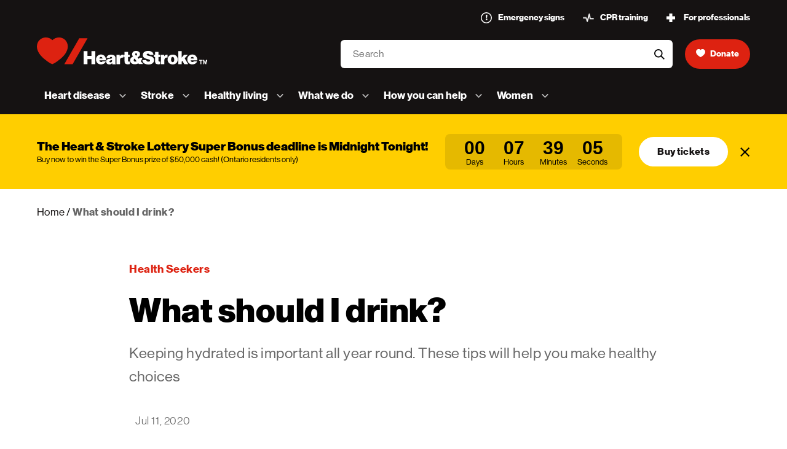

--- FILE ---
content_type: text/html; charset=utf-8
request_url: https://www.heartandstroke.ca/articles/what-should-i-drink
body_size: 144861
content:


<!doctype html>
<html lang="en">
<head>
    
    
<meta charset="utf-8" />
<meta http-equiv="x-ua-compatible" content="ie=edge" />
<meta name="viewport" content="width=device-width, initial-scale=1.0, maximum-scale=1" />
<meta name="description" content="What’s the healthiest drink to stay hydrated? Get the answers from a Heart &amp; Stroke dietitian." />
<meta name="keywords" content="Drinks, beverages, hydration, healthy lifestyle, added sugar" />
<meta property="og:title" content="What should I drink?" />
<meta property="og:description" content="What’s the healthiest drink to stay hydrated? Get the answers from a Heart &amp; Stroke dietitian." />
<meta property="og:type" content="website" />
    <meta property="og:image" content="https://www.heartandstroke.ca/-/media/images/articles/gettyimages-1141392512-1920x1080.jpg?rev=4889efcedd3e44a191ad00e786ba0d95" />
<meta property="og:url" content="https://www.heartandstroke.ca/en/articles/what-should-i-drink/" />
<meta property="og:site_name" content="Heart and Stroke Foundation of Canada" />
<meta name="twitter:card" content="summary" />
<meta name="twitter:site" content="@TheHSF" />
<meta name="twitter:title" content="What should I drink?" />
<meta name="twitter:description" content="What’s the healthiest drink to stay hydrated? Get the answers from a Heart &amp; Stroke dietitian." />
    <meta name="twitter:image" content="https://www.heartandstroke.ca/-/media/images/articles/gettyimages-1141392512-1920x1080.jpg?rev=4889efcedd3e44a191ad00e786ba0d95" />

<!-- Facebook -->

<meta property="fb:app_id" content="812679369080029" />

<script nonce="">
        window.fbAsyncInit = function() {
            FB.init({
                appId: '812679369080029',
                xfbml: true,
                version: 'v2.9'
            });
            FB.AppEvents.logPageView();
        };

        (function(d, s, id) {
            var js, fjs = d.getElementsByTagName(s)[0];
            if (d.getElementById(id)) {
                return;
            }
            js = d.createElement(s);
            js.id = id;
            js.src = "//connect.facebook.net/en_US/sdk.js";
            fjs.parentNode.insertBefore(js, fjs);
        }(document, 'script', 'facebook-jssdk'));
</script>
<!--Pinterest -->
<meta name="p:domain_verify" content="b7188b92fab0277a54b16e3f0f2eddc9" />
    <title>What should I drink? | Heart and Stroke Foundation</title>
        <link href="/public/styles/main.css?hash=0459eebb016f78fd3fd05f9d4d8f2d3e" rel="stylesheet" />
        <link href="/public/styles/sl-main.css?hash=988564bf51776fc9524b6335a5ec78ab" rel="stylesheet" />
        <link rel="stylesheet" media="print" href="/public/styles/main_print.css?hash=e804d15e3abed7787a46a21740474c81" />
<script nonce="">
	// DataLayer initialization for use with GTM API
    dataLayer = [{"page":{"template":"ArticlePage","language":"en","updatedDate":"10/9/2025","createdDate":"12/11/2024","title":"What should I drink?","navigationLabel":"What should I drink?","keywords":"Drinks, beverages, hydration, healthy lifestyle, added sugar","publicationDate":"7/11/2020","articleType":"Advice","groups":"Health seekers","authors":"","sponsor":""},"sitecoreData":{}}];
</script>

    <!-- Optimizely -->
    <script nonce="" src="https://cdn.optimizely.com/js/25660210353.js"></script>

<!-- Google Tag Manager -->
<script nonce="">
(function (w, d, s, l, i) {
    w[l] = w[l] || []; w[l].push({
        'gtm.start':
        new Date().getTime(), event: 'gtm.js'
    }); var f = d.getElementsByTagName(s)[0],
        j = d.createElement(s), dl = l != 'dataLayer' ? '&l=' + l : ''; j.defer = true; j.src =
            'https://www.googletagmanager.com/gtm.js?id=' + i + dl; f.parentNode.insertBefore(j, f);
    })(window, document, 'script', 'dataLayer', 'GTM-PK2CF4');</script>
<!-- End Google Tag Manager -->
    <link rel="canonical" href="https://www.heartandstroke.ca/articles/what-should-i-drink">
    
        <link rel="alternate" href="https://www.heartandstroke.ca/articles/what-should-i-drink" hreflang="en" />
    <link rel="alternate" href="https://www.coeuretavc.ca/articles/que-devraisje-boire" hreflang="fr" />

    
</head>
<body class="hsf-site  ">
        <!-- Google Tag Manager (noscript) -->
        <noscript>
            <iframe src="https://www.googletagmanager.com/ns.html?id=GTM-PK2CF4" height="0" width="0" style="display:none;visibility:hidden"></iframe>
        </noscript>
    
    <!-- End Google Tag Manager (noscript) -->
    
<header id="site-header" class="site-header site-header--smaller" data-gtm-section="Header">
      <the-site-header autocomplete-endpoint="/Search/Suggest" inline-template>
        <div @keydown.esc="closeAll">
            <a class="site-header__skip button"
               href="#main-content">Skip to content</a>

            <div class="site-header__container container"
                 :class="[{ 'has-second-open': openedSubmenu !== null }, { 'has-first-open': isMenuOpened }]">
                <div class="site-header__wrapper">
                    <div :tabindex="isMenuOpened && isMobile ? 0 : -1" class="sr-only" @focus="focusLastVisibleMenuItem"></div>
                    <a class="site-header__logo"
                       ref="logo"
                       :class="{ 'is-opened': isMenuOpened }"
                       href="/">
                        <svg
  class="logo"
  xmlns="http://www.w3.org/2000/svg"
  viewBox="0 0 240.3 38.2"
>
  <g class="logo__heart">
    <path d="M39.9 3.4c-5-4.8-13-4.3-18 .3-5.1-4.6-13.1-5-18-.3C1.3 5.9 0 9.3 0 12.9c0 13.7 20.7 24.9 21.8 24.9s21.8-11.2 21.8-24.9c.1-3.6-1.3-7-3.7-9.5M50.4 37.7H38.7L59.8 1.1h11.7L50.4 37.7z"/>
  </g>
  <g class="logo__tm">
    <path d="M57.527 31.716h4.9v1h-1.8v5h-1.2v-5h-1.8v-1zM62.827 31.716h1.7l.9 3 .4 1.6s.2-.9.4-1.6l.9-3h1.8v6.1h-1.3v-3.5c0-.5.1-1.3.1-1.3s-.1.7-.3 1.2l-1 3.6h-1.2l-1-3.6c-.2-.5-.3-1.2-.3-1.2v4.8h-1.1v-6.1z"/>
  </g>
  <g class="logo__text">
    <path d="M65.927 19.316h5.4v6.7h5.6v-6.7h5.4v18.4h-5.4v-7.2h-5.6v7.2h-5.4v-18.4zM83.427 31.116c-.1-3.7 2.8-6.8 6.5-7h.5c1.8-.1 3.5.6 4.8 1.8 1.6 1.7 2.5 4 2.3 6.4h-9.4c.3 1.5 1.1 2.4 2.6 2.4.7.1 1.5-.3 1.8-1h4.7c-.4 1.3-1.3 2.5-2.5 3.2-1.3.8-2.7 1.2-4.2 1.1-4.3.1-7.1-2.9-7.1-6.9m4.7-1.3h4.5c-.2-1.5-1-2.3-2.2-2.3-1.3-.1-2 .8-2.3 2.3M106.127 36.316c-1 1.2-2.5 1.9-4 1.8-2.5 0-4.4-1.4-4.4-3.9 0-2.9 2.2-3.8 4.8-4 2.8-.3 3.5-.6 3.5-1.5 0-.7-.3-1.3-1.4-1.3-.9-.1-1.7.6-1.7 1.5v.1h-4.6c.1-2.6 2.1-4.7 6.2-4.7 1.5-.1 3 .2 4.3.9 1.3.8 2.1 2.4 2 3.9v6.6c0 1.1.1 1.7.5 2v.2h-4.8c-.2-.6-.4-1.1-.4-1.6m0-3.3v-1.2c-.6.3-1.2.5-1.9.6-1.4.3-1.9.7-1.9 1.5 0 .9.7 1.3 1.5 1.3 1.1.1 2.1-.8 2.2-1.9.1-.1.1-.2.1-.3M116.927 26.616c.9-1.4 2.4-2.3 4.1-2.3.3 0 .5 0 .8.1v4.1h-.1c-2.9-.5-4.5.8-4.5 3.8v5.4h-4.9v-13.1h4.6v2zM122.027 24.616h1.7v-4.2h4.8v4.2h2.5v2.9h-2.5v5.3c0 1.3.9 1.3 2.4 1.2v3.6c-.8.2-1.6.3-2.4.3-3.2 0-4.8-.9-4.8-4v-6.4h-1.7v-2.9zM131.527 32.316c0-3 2-4.4 4.1-5.3-.8-.9-1.3-2.1-1.3-3.3 0-2.7 2-4.7 5.6-4.7 3.2 0 5.6 1.7 5.6 4.6 0 2.4-1.7 3.6-3.6 4.4l2 2.4c.3-.5.5-1.1.7-1.7h4.2c-.3 1.8-1.1 3.4-2.3 4.8l3.4 4.1h-6l-.8-1.1c-1.4.9-3 1.3-4.6 1.3-4.5.2-7-2.3-7-5.5m9.2 1.3l-2.8-3.7c-.9.4-1.4 1.3-1.4 2.3 0 1.1.9 1.9 1.9 1.9h.3c.7 0 1.4-.2 2-.5m-.8-7.9c.8-.3 1.4-1.1 1.4-2 0-.7-.5-1.3-1.2-1.4h-.1c-.7 0-1.3.5-1.3 1.1v.2c.1.9.5 1.6 1.2 2.1" />
    <path d="M148.827 31.916h5.5c.2 1.5 1.3 2.2 3.1 2.2 1.1 0 2.3-.4 2.3-1.5s-1.2-1.4-3.5-2c-3.1-.8-6.8-1.8-6.8-5.7.1-4.3 3.5-5.9 7.6-5.9 3.8 0 7.3 1.6 7.4 5.6h-5.3c-.2-1-.9-1.6-2.3-1.6-1.2 0-2 .5-2 1.3 0 1.1 1.6 1.2 4.3 1.9 3.1.7 6.2 2 6.2 5.9 0 4-3.6 6.1-7.9 6.1-4.9-.1-8.5-2.1-8.6-6.3M165.127 24.616h1.7v-4.2h4.8v4.2h2.5v2.9h-2.5v5.3c0 1.3.9 1.3 2.4 1.2v3.6c-.8.2-1.6.3-2.4.3-3.2 0-4.8-.9-4.8-4v-6.4h-1.7v-2.9zM179.527 26.616c.9-1.4 2.4-2.3 4.1-2.3.3 0 .5 0 .8.1v4.1h-.1c-2.9-.5-4.5.8-4.5 3.8v5.4h-4.9v-13.1h4.6v2zM184.427 31.216c0-4 2.8-7 7.2-7 3.7-.2 6.9 2.6 7.1 6.3v.7c0 4-2.8 6.9-7.1 6.9s-7.2-2.9-7.2-6.9m9.4 0c0-2.2-.8-3.7-2.3-3.7s-2.2 1.5-2.2 3.7.7 3.7 2.2 3.7 2.3-1.5 2.3-3.7M205.327 33.016l-1 1.1v3.6h-4.8v-18.4h4.8v9.2l3.2-3.9h5.4l-4.4 4.8 4.9 8.3h-5.5l-2.6-4.7z" />
    <path d="M212.227 31.116c-.1-3.7 2.8-6.8 6.5-7h.5c1.8-.1 3.5.6 4.8 1.8 1.6 1.7 2.5 4 2.3 6.4h-9.4c.3 1.5 1.1 2.4 2.6 2.4.7.1 1.5-.3 1.8-1h4.7c-.4 1.3-1.3 2.5-2.5 3.2-1.3.8-2.7 1.2-4.2 1.1-4.2.1-7-2.9-7.1-6.9m4.8-1.3h4.5c-.2-1.5-1-2.3-2.2-2.3-1.3-.1-2 .8-2.3 2.3M228.927 31.716h4.9v1h-1.8v5h-1.2v-5h-1.9v-1zM234.327 31.716h1.7l.9 3 .4 1.6s.2-.9.4-1.6l.9-3h1.8v6.1h-1.1v-3.5c0-.5.1-1.3.1-1.3s-.1.7-.3 1.2l-1 3.6h-1.2l-1-3.6-.3-1.2v4.8h-1.1l-.2-6.1z" />
  </g>
</svg>

                        <span class="sr-only">Home, Heart &amp; Stroke logo</span>
                    </a>
                    <a
                        class="site-header__button site-header__button--donate site-header__button--donate-mobile"
                        :class="{ 'is-hidden': isMenuOpened }"
                        href="https://app-hsfdonation.heartandstroke.ca/?pagename=DMDonationForm&amp;s_locale=en_CA&amp;s_fT=cont&amp;s_pres=hsweb&amp;s_cscid=hsweb_nav"
                        target="_blank"
                        :tabindex="isMenuOpened || openedSubmenu !== null || (isSearchFocused && isMobile()) ? -1 : 0"
                        ref="donate"
                        data-gtm-item-name="Donate"
                        data-gtm-item-position="1"
                    >
<svg xmlns="http://www.w3.org/2000/svg" viewBox="0 0 19.26 16.647"><path data-name="Tracé 668" d="M17.591 1.495a5.9 5.9 0 00-7.961.109 5.9 5.9 0 00-7.961-.109 6.022 6.022 0 00-1.668 4.18c0 6.03 9.113 10.972 9.63 10.972s9.63-4.933 9.63-10.972a6.036 6.036 0 00-1.668-4.18" fill="#fff" /></svg>                        <span>Donate</span>
                    </a>
                    <button ref="menuToggle"
                            aria-controls="site-header__menu"
                            :aria-expanded="isMenuOpened"
                            aria-haspopup="true"
                            class="hamburger site-header__button site-header__button--menu site-header__button--mobile"
                            :class="{'is-open': isMenuOpened}"
                            type="button"
                            @click="toggleMenu">
                        <span class="hamburger__inner">
                            <span aria-hidden="true" class="hamburger__line"></span>
                            <span aria-hidden="true" class="hamburger__line hamburger__line--two"></span>
                            <span class="hamburger__text" v-text="isMenuOpened ? 'Close' : 'Menu'"></span>
                        </span>
                    </button>
                </div>

<div class="site-header__container site-header__container--top-nav container-fluid" data-gtm-section="Eyebrow Menu">
    <ul class="site-header__topnav">
                <li class="site-header__item site-header__item--topnav">
                    <a class="site-header__link site-header__link--topnav  "
                       
                       href="https://www.heartandstroke.ca/heart-disease/emergency-signs/heart-attack-and-stroke">
                            <div class="icon">
                                <img src="https://www.heartandstroke.ca/-/media/sites/hsf/configuration/icon-warning-18x18.png?rev=dd2626ea158b46b0a157ef7935a9a60c&amp;hash=845B527151ED136E1CD2BD4080057EFC" alt="">
                            </div>
                        <span>
                            Emergency signs
                        </span>
                    </a>
                </li>
                <li class="site-header__item site-header__item--topnav">
                    <a class="site-header__link site-header__link--topnav  "
                       
                       href="https://www.heartandstroke.ca/how-you-can-help/learn-cpr">
                            <div class="icon">
                                <img src="https://www.heartandstroke.ca/-/media/sites/hsf/configuration/icon-heartbeat-20x15.png?rev=f343abc16e78411386da555ab61b0da3&amp;hash=E7A8E157DEA949F37C334BF1CEA8106A" alt="">
                            </div>
                        <span>
                            CPR training
                        </span>
                    </a>
                </li>
                <li class="site-header__item site-header__item--topnav">
                    <a class="site-header__link site-header__link--topnav  "
                       
                       href="https://www.heartandstroke.ca/what-we-do/for-professionals">
                            <div class="icon">
                                <img src="https://www.heartandstroke.ca/-/media/sites/hsf/configuration/icon-cross-14x14.png?rev=d4a496fa3e814be691ff90eec88a0056&amp;hash=E6C5FE17216CD00F013419ACA996EFB9" alt="">
                            </div>
                        <span>
                            For professionals
                        </span>
                    </a>
                </li>
    </ul>
</div>
                <div class="site-header__search-wrapper" :class="[{'is-focused' : isSearchFocused }, {'has-value' : search !== ''}, { 'has-results' : results }, { 'is-searching' : isWaitingForResults }]">

<form id="site-header__search"
      class="site-header__search"
      action="https://www.heartandstroke.ca/search-results-page"
      role="search"
      ref="searchForm"
      method="get"
      @invalid.capture.prevent="validateSearchInput">
    <div class="control d-flex">
        <div class="control__group control__group--search">
            <label class="sr-only"
                   for="site-header__search__input">Search
            </label>
            <input @focus="isFocusingSearch"
                       @keydown.esc="isEscapingSearch"
                       @input="getAutocomplete"
                       @keydown.tab="isTabbingSearch"
                       id="site-header__search__input"
                       v-model="search"
                       name="q"
                       ref="searchInput"
                       required
                       class="control__input site-header__search-input"
                       autocomplete="off"
                       size="10"
                       placeholder="Search"
                       type="text"
                       :tabindex="isMenuOpened || openedSubmenu !== null ? -1 : 0">
               
                <button type="button"
                        class="site-header__button site-header__search-clear"
                        @click="clearSearch"
                        v-if="search || results"
                        :tabindex="isMenuOpened || openedSubmenu !== null ? -1 : 0">
                    <svg xmlns="http://www.w3.org/2000/svg" viewBox="0 0 22 22"><g transform="translate(-621 -33)"><circle data-name="Ellipse 1755" cx="11" cy="11" r="11" transform="translate(621 33)" fill="#d6d6d6" /><path data-name="Ligne 3643" fill="none" stroke="#000" stroke-width="1.5" d="M627.791 48.415l8.123-8.123" /><path data-name="Ligne 3644" fill="none" stroke="#000" stroke-width="1.5" d="M635.914 48.415l-8.123-8.123" /></g></svg>
                    <span class="sr-only">Clear Search</span>
                </button>
                <button class="site-header__search-btn"
                        type="submit">
                    <svg xmlns="http://www.w3.org/2000/svg" viewBox="0 0 18.622 18.622"><g data-name="Ellipse 1" fill="none" stroke="#000" stroke-linecap="round" stroke-miterlimit="10" stroke-width="2"><circle cx="7.473" cy="7.473" stroke="none" r="7.473" /><circle cx="7.473" cy="7.473" r="6.473" /></g><path data-name="Ligne 3461" fill="none" stroke="#000" stroke-linecap="round" stroke-miterlimit="10" stroke-width="2" d="M12.561 12.561l4.648 4.648" /></svg>
                    <span class="sr-only">Search</span>
                </button>
                <div v-if="isSearchFocused" class="site-header__search-bar" :class="results || isWaitingForResults ? 'is-active' : ''">
                    <div class="site-header__search-bar-line"></div>
                    <div v-if="isWaitingForResults" class="site-header__search-bar-inner"></div>
                </div>
            </div>
            <button
                type="button"
                @click="isEscapingSearch"
                class="site-header__button site-header__mobile-close d-md-none"
              >
                Cancel
            </button>
            <ul aria-live="assertive" class="autocomplete theme theme--light" :class="[isSearchFocused ? 'is-focused' : '', results || isWaitingForResults ? 'has-autocomplete' : '']">
                <li v-for="result in results" class="autocomplete__item">
                    <a class="autocomplete__link" :href="result.Url">
                        <svg class="autocomplete__search-icon" xmlns="http://www.w3.org/2000/svg" viewBox="0 0 18.622 18.622"><g data-name="Ellipse 1" fill="none" stroke="#000" stroke-linecap="round" stroke-miterlimit="10" stroke-width="2"><circle cx="7.473" cy="7.473" stroke="none" r="7.473"/><circle cx="7.473" cy="7.473" r="6.473"/></g><path data-name="Ligne 3461" fill="none" stroke="#000" stroke-linecap="round" stroke-miterlimit="10" stroke-width="2" d="M12.561 12.561l4.648 4.648"/></svg>
                        <span v-html="formatedResult(result.Title)"></span>
                    </a>
                </li>
                <li class="sr-only">
                    <a @focus="isFocusingLastSearch" class="d-md-none sr-only" href="/"></a>
                </li>
            </ul>
        </div>
    </form>

                        <a class="site-header__button site-header__button--donate"
                           href="https://app-hsfdonation.heartandstroke.ca/?pagename=DMDonationForm&amp;s_locale=en_CA&amp;s_fT=cont&amp;s_pres=hsweb&amp;s_cscid=hsweb_nav"
                           target="_blank"
                           :tabindex="isMenuOpened || openedSubmenu !== null || (isSearchFocused && isMobile()) ? -1 : 0"
                           ref="donate"
                           data-gtm-item-name="Donate"
                           data-gtm-item-position="1">
<svg xmlns="http://www.w3.org/2000/svg" viewBox="0 0 19.26 16.647"><path data-name="Tracé 668" d="M17.591 1.495a5.9 5.9 0 00-7.961.109 5.9 5.9 0 00-7.961-.109 6.022 6.022 0 00-1.668 4.18c0 6.03 9.113 10.972 9.63 10.972s9.63-4.933 9.63-10.972a6.036 6.036 0 00-1.668-4.18" fill="#fff" /></svg>                            <span>Donate</span>
                        </a>
                </div>


<nav aria-label="Main" 
    class="site-header__navigation"
    :class="{ 'is-opened': isMenuOpened }"
    data-gtm-section="Main Menu">
    <div class="site-header__navigation-bar">
        <a class="site-header__logo"
            ref="logo"
            :class="{ 'is-opened': isMenuOpened }"
            href="/">
            <svg
  class="logo"
  xmlns="http://www.w3.org/2000/svg"
  viewBox="0 0 240.3 38.2"
>
  <g class="logo__heart">
    <path d="M39.9 3.4c-5-4.8-13-4.3-18 .3-5.1-4.6-13.1-5-18-.3C1.3 5.9 0 9.3 0 12.9c0 13.7 20.7 24.9 21.8 24.9s21.8-11.2 21.8-24.9c.1-3.6-1.3-7-3.7-9.5M50.4 37.7H38.7L59.8 1.1h11.7L50.4 37.7z"/>
  </g>
  <g class="logo__tm">
    <path d="M57.527 31.716h4.9v1h-1.8v5h-1.2v-5h-1.8v-1zM62.827 31.716h1.7l.9 3 .4 1.6s.2-.9.4-1.6l.9-3h1.8v6.1h-1.3v-3.5c0-.5.1-1.3.1-1.3s-.1.7-.3 1.2l-1 3.6h-1.2l-1-3.6c-.2-.5-.3-1.2-.3-1.2v4.8h-1.1v-6.1z"/>
  </g>
  <g class="logo__text">
    <path d="M65.927 19.316h5.4v6.7h5.6v-6.7h5.4v18.4h-5.4v-7.2h-5.6v7.2h-5.4v-18.4zM83.427 31.116c-.1-3.7 2.8-6.8 6.5-7h.5c1.8-.1 3.5.6 4.8 1.8 1.6 1.7 2.5 4 2.3 6.4h-9.4c.3 1.5 1.1 2.4 2.6 2.4.7.1 1.5-.3 1.8-1h4.7c-.4 1.3-1.3 2.5-2.5 3.2-1.3.8-2.7 1.2-4.2 1.1-4.3.1-7.1-2.9-7.1-6.9m4.7-1.3h4.5c-.2-1.5-1-2.3-2.2-2.3-1.3-.1-2 .8-2.3 2.3M106.127 36.316c-1 1.2-2.5 1.9-4 1.8-2.5 0-4.4-1.4-4.4-3.9 0-2.9 2.2-3.8 4.8-4 2.8-.3 3.5-.6 3.5-1.5 0-.7-.3-1.3-1.4-1.3-.9-.1-1.7.6-1.7 1.5v.1h-4.6c.1-2.6 2.1-4.7 6.2-4.7 1.5-.1 3 .2 4.3.9 1.3.8 2.1 2.4 2 3.9v6.6c0 1.1.1 1.7.5 2v.2h-4.8c-.2-.6-.4-1.1-.4-1.6m0-3.3v-1.2c-.6.3-1.2.5-1.9.6-1.4.3-1.9.7-1.9 1.5 0 .9.7 1.3 1.5 1.3 1.1.1 2.1-.8 2.2-1.9.1-.1.1-.2.1-.3M116.927 26.616c.9-1.4 2.4-2.3 4.1-2.3.3 0 .5 0 .8.1v4.1h-.1c-2.9-.5-4.5.8-4.5 3.8v5.4h-4.9v-13.1h4.6v2zM122.027 24.616h1.7v-4.2h4.8v4.2h2.5v2.9h-2.5v5.3c0 1.3.9 1.3 2.4 1.2v3.6c-.8.2-1.6.3-2.4.3-3.2 0-4.8-.9-4.8-4v-6.4h-1.7v-2.9zM131.527 32.316c0-3 2-4.4 4.1-5.3-.8-.9-1.3-2.1-1.3-3.3 0-2.7 2-4.7 5.6-4.7 3.2 0 5.6 1.7 5.6 4.6 0 2.4-1.7 3.6-3.6 4.4l2 2.4c.3-.5.5-1.1.7-1.7h4.2c-.3 1.8-1.1 3.4-2.3 4.8l3.4 4.1h-6l-.8-1.1c-1.4.9-3 1.3-4.6 1.3-4.5.2-7-2.3-7-5.5m9.2 1.3l-2.8-3.7c-.9.4-1.4 1.3-1.4 2.3 0 1.1.9 1.9 1.9 1.9h.3c.7 0 1.4-.2 2-.5m-.8-7.9c.8-.3 1.4-1.1 1.4-2 0-.7-.5-1.3-1.2-1.4h-.1c-.7 0-1.3.5-1.3 1.1v.2c.1.9.5 1.6 1.2 2.1" />
    <path d="M148.827 31.916h5.5c.2 1.5 1.3 2.2 3.1 2.2 1.1 0 2.3-.4 2.3-1.5s-1.2-1.4-3.5-2c-3.1-.8-6.8-1.8-6.8-5.7.1-4.3 3.5-5.9 7.6-5.9 3.8 0 7.3 1.6 7.4 5.6h-5.3c-.2-1-.9-1.6-2.3-1.6-1.2 0-2 .5-2 1.3 0 1.1 1.6 1.2 4.3 1.9 3.1.7 6.2 2 6.2 5.9 0 4-3.6 6.1-7.9 6.1-4.9-.1-8.5-2.1-8.6-6.3M165.127 24.616h1.7v-4.2h4.8v4.2h2.5v2.9h-2.5v5.3c0 1.3.9 1.3 2.4 1.2v3.6c-.8.2-1.6.3-2.4.3-3.2 0-4.8-.9-4.8-4v-6.4h-1.7v-2.9zM179.527 26.616c.9-1.4 2.4-2.3 4.1-2.3.3 0 .5 0 .8.1v4.1h-.1c-2.9-.5-4.5.8-4.5 3.8v5.4h-4.9v-13.1h4.6v2zM184.427 31.216c0-4 2.8-7 7.2-7 3.7-.2 6.9 2.6 7.1 6.3v.7c0 4-2.8 6.9-7.1 6.9s-7.2-2.9-7.2-6.9m9.4 0c0-2.2-.8-3.7-2.3-3.7s-2.2 1.5-2.2 3.7.7 3.7 2.2 3.7 2.3-1.5 2.3-3.7M205.327 33.016l-1 1.1v3.6h-4.8v-18.4h4.8v9.2l3.2-3.9h5.4l-4.4 4.8 4.9 8.3h-5.5l-2.6-4.7z" />
    <path d="M212.227 31.116c-.1-3.7 2.8-6.8 6.5-7h.5c1.8-.1 3.5.6 4.8 1.8 1.6 1.7 2.5 4 2.3 6.4h-9.4c.3 1.5 1.1 2.4 2.6 2.4.7.1 1.5-.3 1.8-1h4.7c-.4 1.3-1.3 2.5-2.5 3.2-1.3.8-2.7 1.2-4.2 1.1-4.2.1-7-2.9-7.1-6.9m4.8-1.3h4.5c-.2-1.5-1-2.3-2.2-2.3-1.3-.1-2 .8-2.3 2.3M228.927 31.716h4.9v1h-1.8v5h-1.2v-5h-1.9v-1zM234.327 31.716h1.7l.9 3 .4 1.6s.2-.9.4-1.6l.9-3h1.8v6.1h-1.1v-3.5c0-.5.1-1.3.1-1.3s-.1.7-.3 1.2l-1 3.6h-1.2l-1-3.6-.3-1.2v4.8h-1.1l-.2-6.1z" />
  </g>
</svg>

        </a>
        <button
            ref="back"
            class="site-header__button site-header__button--back site-header__button--mobile"
            type="button"
            @click="closeSubmenu"
            @keydown.shift.tab="focusLastVisibleMenuItem">
            <div class="icon icon--x-small">
                <svg xmlns="http://www.w3.org/2000/svg" viewBox="0 0 8.575 15.15"><path data-name="Tracé 670" stroke="#241e1e" d="M7.163 1.414l-6.161 6.16 6.161 6.162" fill="none" stroke-linecap="round" stroke-linejoin="round" stroke-width="2" opacity=".752"/></svg>
            </div>
            <span>Back</span>
        </button>
        <button
            ref="menuToggle"
            aria-controls="site-header__menu"
            aria-expanded="true"
            aria-haspopup="true"
            class="hamburger site-header__button site-header__button--menu site-header__button--mobile is-open"
            type="button"
            @click="toggleMenu"
        >
            <div class="hamburger__inner">
                <span aria-hidden="true" class="hamburger__line"></span>
                <span aria-hidden="true" class="hamburger__line hamburger__line--two"></span>
                <span class="hamburger__text" v-text="'Close'"></span>
            </div>
        </button>
    </div>
    <ul id="site-header__menu"
        class="site-header__menu">
            <li class="site-header__item site-header__item--first-level">
                    <button aria-controls="a4F27919FC4B04C40B2200ABF534995CE-submenu"
                            :aria-expanded='openedSubmenu === "a4F27919FC4B04C40B2200ABF534995CE"'
                            aria-haspopup='true'
                            class="site-header__button site-header__button--submenu"
                            :class="{'has-other-opened' : openedSubmenu !== null && openedSubmenu !== 'a4F27919FC4B04C40B2200ABF534995CE'}"
                            :tabindex='openedSubmenu !== null ? -1 : 0'
                            @click='toggleSubmenu("a4F27919FC4B04C40B2200ABF534995CE")'
                            @keydown.space.exact.prevent="toggleSubmenu('a4F27919FC4B04C40B2200ABF534995CE')"
                            @keyboard.esc.exact='toggleSubmenu("a4F27919FC4B04C40B2200ABF534995CE")'
                            @keydown.shift.tab="closeSubmenu"
                            @keydown.up.exact.prevent="selectFirstOption"
                            @keydown.down.exact.prevent="selectFirstOption">
                        <span class="site-header__button-text">
                            Heart disease
                        </span>
                        <svg class="site-header__button-arrow" xmlns="http://www.w3.org/2000/svg" viewBox="0 0 11.7 6.9"><path d="M5.9 6.9c-.3 0-.5-.1-.7-.3L.3 1.7C-.1 1.3-.1.7.3.3s1-.4 1.4 0l4.1 4.2L10 .3c.4-.4 1-.4 1.4 0s.4 1 0 1.4L6.6 6.6c-.2.2-.5.3-.7.3z" /></svg>
                    </button>
                    <div id="a4F27919FC4B04C40B2200ABF534995CE-submenu"
                        class='site-header__submenu'
                        :class='[{ "is-opened": openedSubmenu === "a4F27919FC4B04C40B2200ABF534995CE" }, {"is-truncated" : openedSubmenu && validateSubmenuWidth("a4F27919FC4B04C40B2200ABF534995CE") }]'
                        tabindex='-1'
                        @keyboard.esc.exact='toggleSubmenu("a4F27919FC4B04C40B2200ABF534995CE")'
                        @keydown.tab.exact="selectNextOption(false)"
                        @keydown.shift.tab="selectPrevOption(false)"
                        @keydown.up.exact.prevent="selectPrevOption(true)"
                        @keydown.down.exact.prevent="selectNextOption(true)">
                        <ul class="site-header__submenu-list">
                                        <li class="site-header__item site-header__item--second-level"
                                            id="a4F27919FC4B04C40B2200ABF534995CE-submenu-0"
                                            role="option">
                                            <a class="site-header__link site-header__link--second-level" href="https://www.heartandstroke.ca/heart-disease">Heart disease</a>
                                        </li>
                                        <li class="site-header__item site-header__item--second-level"
                                            id="a4F27919FC4B04C40B2200ABF534995CE-submenu-1"
                                            role="option">
                                            <a class="site-header__link site-header__link--second-level" href="https://www.heartandstroke.ca/heart-disease/emergency-signs">Signs of a heart attack</a>
                                        </li>
                                        <li class="site-header__item site-header__item--second-level"
                                            id="a4F27919FC4B04C40B2200ABF534995CE-submenu-2"
                                            role="option">
                                            <a class="site-header__link site-header__link--second-level" href="https://www.heartandstroke.ca/heart-disease/conditions">Heart conditions (A-Z)</a>
                                        </li>
                                        <li class="site-header__item site-header__item--second-level"
                                            id="a4F27919FC4B04C40B2200ABF534995CE-submenu-3"
                                            role="option">
                                            <a class="site-header__link site-header__link--second-level" href="https://www.heartandstroke.ca/heart-disease/tests">Tests (A-Z)</a>
                                        </li>
                                        <li class="site-header__item site-header__item--second-level"
                                            id="a4F27919FC4B04C40B2200ABF534995CE-submenu-4"
                                            role="option">
                                            <a class="site-header__link site-header__link--second-level" href="https://www.heartandstroke.ca/heart-disease/treatments">Treatments</a>
                                        </li>
                                        <li class="site-header__item site-header__item--second-level"
                                            id="a4F27919FC4B04C40B2200ABF534995CE-submenu-5"
                                            role="option">
                                            <a class="site-header__link site-header__link--second-level" href="https://www.heartandstroke.ca/heart-disease/risk-and-prevention">Risk and prevention</a>
                                        </li>
                                        <li class="site-header__item site-header__item--second-level"
                                            id="a4F27919FC4B04C40B2200ABF534995CE-submenu-6"
                                            role="option">
                                            <a class="site-header__link site-header__link--second-level" href="https://www.heartandstroke.ca/heart-disease/recovery-and-support">Recovery and support</a>
                                        </li>

                            
                            <li class="sr-only-focusable"
                                :tabindex="0"
                                @focus="focusFirstVisibleMenuItem">
                            </li>
                        </ul>
                            <div class="site-header__highlighted-content">
                                <ul class="site-header__highlighted-content-list site-header__highlighted-content-list--multiple">
                                        <li class="site-header__highlighted-content-item">
                                            <a href="https://www.heartandstroke.ca/healthy-living/risk-screen" class="highlighted-content-card highlighted-content-card--small">
                                                <div class="highlighted-content-card__media">
                                                    <div class="highlighted-content-card__image">
                                                        <img src="https://www.heartandstroke.ca/-/media/sites/hsf/story/adria/adria-692x395.webp?rev=e3442294a8684258bd481b6a77f3fcf0&hash=A926CEC893F0B3C9C31EF231BC7C40C2" srcset="https://www.heartandstroke.ca/-/media/sites/hsf/story/adria/adria-692x395.webp?rev=e3442294a8684258bd481b6a77f3fcf0&hash=A926CEC893F0B3C9C31EF231BC7C40C2 2x" alt="Adria Scarano" loading="lazy" fetchpriority="low">
                                                    </div>
                                                </div>
                                                <span class="highlighted-content-card__title">Knowing your risks could save your life.</span>
                                                    <div class="highlighted-content-card__description">Use our Risk Screen tool for your personalized profile and action plan to manage your risks for heart disease and stroke.</div>
                                            </a>
                                        </li>
                                        <li class="site-header__highlighted-content-item">
                                            <a href="https://www.heartandstroke.ca/heart-disease/conditions/cardiac-arrest" class="highlighted-content-card highlighted-content-card--small">
                                                <div class="highlighted-content-card__media">
                                                    <div class="highlighted-content-card__image">
                                                        <img src="https://www.heartandstroke.ca/-/media/sites/hsf/meganav/mn_cardiac_arrest.webp?rev=d0b17fde6f454ca29b8056781539edf0&hash=8FD8F6D93168891C62BAA6F9E5474B11" srcset="https://www.heartandstroke.ca/-/media/sites/hsf/meganav/mn_cardiac_arrest.webp?rev=d0b17fde6f454ca29b8056781539edf0&hash=8FD8F6D93168891C62BAA6F9E5474B11 2x" alt="Two people leaning over a woman on the floor, giving her chest compressions." loading="lazy" fetchpriority="low">
                                                    </div>
                                                </div>
                                                <span class="highlighted-content-card__title">Cardiac arrest</span>
                                            </a>
                                        </li>
                                </ul>
                            </div>
                        <span
                            class="sr-only-focusable"
                            :tabindex="0"
                            @focus="focusFirstVisibleMenuItem"
                        />
                    </div>
            </li>
            <li class="site-header__item site-header__item--first-level">
                    <button aria-controls="a1A8035D414534F9EBB15C00E46AAA1BA-submenu"
                            :aria-expanded='openedSubmenu === "a1A8035D414534F9EBB15C00E46AAA1BA"'
                            aria-haspopup='true'
                            class="site-header__button site-header__button--submenu"
                            :class="{'has-other-opened' : openedSubmenu !== null && openedSubmenu !== 'a1A8035D414534F9EBB15C00E46AAA1BA'}"
                            :tabindex='openedSubmenu !== null ? -1 : 0'
                            @click='toggleSubmenu("a1A8035D414534F9EBB15C00E46AAA1BA")'
                            @keydown.space.exact.prevent="toggleSubmenu('a1A8035D414534F9EBB15C00E46AAA1BA')"
                            @keyboard.esc.exact='toggleSubmenu("a1A8035D414534F9EBB15C00E46AAA1BA")'
                            @keydown.shift.tab="closeSubmenu"
                            @keydown.up.exact.prevent="selectFirstOption"
                            @keydown.down.exact.prevent="selectFirstOption">
                        <span class="site-header__button-text">
                            Stroke
                        </span>
                        <svg class="site-header__button-arrow" xmlns="http://www.w3.org/2000/svg" viewBox="0 0 11.7 6.9"><path d="M5.9 6.9c-.3 0-.5-.1-.7-.3L.3 1.7C-.1 1.3-.1.7.3.3s1-.4 1.4 0l4.1 4.2L10 .3c.4-.4 1-.4 1.4 0s.4 1 0 1.4L6.6 6.6c-.2.2-.5.3-.7.3z" /></svg>
                    </button>
                    <div id="a1A8035D414534F9EBB15C00E46AAA1BA-submenu"
                        class='site-header__submenu'
                        :class='[{ "is-opened": openedSubmenu === "a1A8035D414534F9EBB15C00E46AAA1BA" }, {"is-truncated" : openedSubmenu && validateSubmenuWidth("a1A8035D414534F9EBB15C00E46AAA1BA") }]'
                        tabindex='-1'
                        @keyboard.esc.exact='toggleSubmenu("a1A8035D414534F9EBB15C00E46AAA1BA")'
                        @keydown.tab.exact="selectNextOption(false)"
                        @keydown.shift.tab="selectPrevOption(false)"
                        @keydown.up.exact.prevent="selectPrevOption(true)"
                        @keydown.down.exact.prevent="selectNextOption(true)">
                        <ul class="site-header__submenu-list">
                                        <li class="site-header__item site-header__item--second-level"
                                            id="a1A8035D414534F9EBB15C00E46AAA1BA-submenu-0"
                                            role="option">
                                            <a class="site-header__link site-header__link--second-level" href="https://www.heartandstroke.ca/stroke">Stroke</a>
                                        </li>
                                        <li class="site-header__item site-header__item--second-level"
                                            id="a1A8035D414534F9EBB15C00E46AAA1BA-submenu-1"
                                            role="option">
                                            <a class="site-header__link site-header__link--second-level" href="https://www.heartandstroke.ca/stroke/signs-of-stroke">Signs of stroke</a>
                                        </li>
                                        <li class="site-header__item site-header__item--second-level"
                                            id="a1A8035D414534F9EBB15C00E46AAA1BA-submenu-2"
                                            role="option">
                                            <a class="site-header__link site-header__link--second-level" href="https://www.heartandstroke.ca/stroke/treatments">Treatments</a>
                                        </li>
                                        <li class="site-header__item site-header__item--second-level"
                                            id="a1A8035D414534F9EBB15C00E46AAA1BA-submenu-3"
                                            role="option">
                                            <a class="site-header__link site-header__link--second-level" href="https://www.heartandstroke.ca/stroke/risk-and-prevention">Risk and prevention</a>
                                        </li>
                                        <li class="site-header__item site-header__item--second-level"
                                            id="a1A8035D414534F9EBB15C00E46AAA1BA-submenu-4"
                                            role="option">
                                            <a class="site-header__link site-header__link--second-level" href="https://www.heartandstroke.ca/stroke/recovery-and-support">Recovery and support</a>
                                        </li>

                            
                            <li class="sr-only-focusable"
                                :tabindex="0"
                                @focus="focusFirstVisibleMenuItem">
                            </li>
                        </ul>
                            <div class="site-header__highlighted-content">
                                    <span class="site-header__highlighted-content-title">Beat your risks</span>
                                <ul class="site-header__highlighted-content-list ">
                                        <li class="site-header__highlighted-content-item">
                                            <a href="https://www.heartandstroke.ca/healthy-living/risk-screen" class="highlighted-content-card ">
                                                <div class="highlighted-content-card__media">
                                                    <div class="highlighted-content-card__image">
                                                        <img src="https://www.heartandstroke.ca/-/media/sites/hsf/story/adria/adria-692x395.webp?rev=e3442294a8684258bd481b6a77f3fcf0&hash=A926CEC893F0B3C9C31EF231BC7C40C2" srcset="https://www.heartandstroke.ca/-/media/sites/hsf/story/adria/adria-692x395.webp?rev=e3442294a8684258bd481b6a77f3fcf0&hash=A926CEC893F0B3C9C31EF231BC7C40C2 2x" alt="Adria Scarano" loading="lazy" fetchpriority="low">
                                                    </div>
                                                </div>
                                                <span class="highlighted-content-card__title">Knowing your risks could save your life.</span>
                                                    <div class="highlighted-content-card__description">Try our Risk Screen tool to get your personalized risk profile and action plan to protect your brain health.</div>
                                            </a>
                                        </li>
                                </ul>
                            </div>
                        <span
                            class="sr-only-focusable"
                            :tabindex="0"
                            @focus="focusFirstVisibleMenuItem"
                        />
                    </div>
            </li>
            <li class="site-header__item site-header__item--first-level">
                    <button aria-controls="a637F54263FB947809B5F8CB3BB71330F-submenu"
                            :aria-expanded='openedSubmenu === "a637F54263FB947809B5F8CB3BB71330F"'
                            aria-haspopup='true'
                            class="site-header__button site-header__button--submenu"
                            :class="{'has-other-opened' : openedSubmenu !== null && openedSubmenu !== 'a637F54263FB947809B5F8CB3BB71330F'}"
                            :tabindex='openedSubmenu !== null ? -1 : 0'
                            @click='toggleSubmenu("a637F54263FB947809B5F8CB3BB71330F")'
                            @keydown.space.exact.prevent="toggleSubmenu('a637F54263FB947809B5F8CB3BB71330F')"
                            @keyboard.esc.exact='toggleSubmenu("a637F54263FB947809B5F8CB3BB71330F")'
                            @keydown.shift.tab="closeSubmenu"
                            @keydown.up.exact.prevent="selectFirstOption"
                            @keydown.down.exact.prevent="selectFirstOption">
                        <span class="site-header__button-text">
                            Healthy living
                        </span>
                        <svg class="site-header__button-arrow" xmlns="http://www.w3.org/2000/svg" viewBox="0 0 11.7 6.9"><path d="M5.9 6.9c-.3 0-.5-.1-.7-.3L.3 1.7C-.1 1.3-.1.7.3.3s1-.4 1.4 0l4.1 4.2L10 .3c.4-.4 1-.4 1.4 0s.4 1 0 1.4L6.6 6.6c-.2.2-.5.3-.7.3z" /></svg>
                    </button>
                    <div id="a637F54263FB947809B5F8CB3BB71330F-submenu"
                        class='site-header__submenu'
                        :class='[{ "is-opened": openedSubmenu === "a637F54263FB947809B5F8CB3BB71330F" }, {"is-truncated" : openedSubmenu && validateSubmenuWidth("a637F54263FB947809B5F8CB3BB71330F") }]'
                        tabindex='-1'
                        @keyboard.esc.exact='toggleSubmenu("a637F54263FB947809B5F8CB3BB71330F")'
                        @keydown.tab.exact="selectNextOption(false)"
                        @keydown.shift.tab="selectPrevOption(false)"
                        @keydown.up.exact.prevent="selectPrevOption(true)"
                        @keydown.down.exact.prevent="selectNextOption(true)">
                        <ul class="site-header__submenu-list">
                                        <li class="site-header__item site-header__item--second-level"
                                            id="a637F54263FB947809B5F8CB3BB71330F-submenu-0"
                                            role="option">
                                            <a class="site-header__link site-header__link--second-level" href="https://www.heartandstroke.ca/healthy-living">Healthy living</a>
                                        </li>
                                        <li class="site-header__item site-header__item--second-level"
                                            id="a637F54263FB947809B5F8CB3BB71330F-submenu-1"
                                            role="option">
                                            <a class="site-header__link site-header__link--second-level" href="https://www.heartandstroke.ca/healthy-living/recipes">Recipes</a>
                                        </li>
                                        <li class="site-header__item site-header__item--second-level"
                                            id="a637F54263FB947809B5F8CB3BB71330F-submenu-2"
                                            role="option">
                                            <a class="site-header__link site-header__link--second-level" href="https://www.heartandstroke.ca/healthy-living/healthy-eating">Healthy eating</a>
                                        </li>
                                        <li class="site-header__item site-header__item--second-level"
                                            id="a637F54263FB947809B5F8CB3BB71330F-submenu-3"
                                            role="option">
                                            <a class="site-header__link site-header__link--second-level" href="https://www.heartandstroke.ca/healthy-living/healthy-weight">Healthy weight</a>
                                        </li>
                                        <li class="site-header__item site-header__item--second-level"
                                            id="a637F54263FB947809B5F8CB3BB71330F-submenu-4"
                                            role="option">
                                            <a class="site-header__link site-header__link--second-level" href="https://www.heartandstroke.ca/healthy-living/stay-active">Stay active</a>
                                        </li>
                                        <li class="site-header__item site-header__item--second-level"
                                            id="a637F54263FB947809B5F8CB3BB71330F-submenu-5"
                                            role="option">
                                            <a class="site-header__link site-header__link--second-level" href="https://www.heartandstroke.ca/healthy-living/reduce-stress">Reduce stress</a>
                                        </li>
                                        <li class="site-header__item site-header__item--second-level"
                                            id="a637F54263FB947809B5F8CB3BB71330F-submenu-6"
                                            role="option">
                                            <a class="site-header__link site-header__link--second-level" href="https://www.heartandstroke.ca/healthy-living/healthy-kids">Healthy kids</a>
                                        </li>

                            
                            <li class="sr-only-focusable"
                                :tabindex="0"
                                @focus="focusFirstVisibleMenuItem">
                            </li>
                        </ul>
                            <div class="site-header__highlighted-content">
                                <ul class="site-header__highlighted-content-list site-header__highlighted-content-list--multiple">
                                        <li class="site-header__highlighted-content-item">
                                            <a href="https://www.heartandstroke.ca/healthy-living/risk-screen" class="highlighted-content-card highlighted-content-card--small">
                                                <div class="highlighted-content-card__media">
                                                    <div class="highlighted-content-card__image">
                                                        <img src="https://www.heartandstroke.ca/-/media/sites/hsf/story/adria/adria-692x395.webp?rev=e3442294a8684258bd481b6a77f3fcf0&hash=A926CEC893F0B3C9C31EF231BC7C40C2" srcset="https://www.heartandstroke.ca/-/media/sites/hsf/story/adria/adria-692x395.webp?rev=e3442294a8684258bd481b6a77f3fcf0&hash=A926CEC893F0B3C9C31EF231BC7C40C2 2x" alt="Adria Scarano" loading="lazy" fetchpriority="low">
                                                    </div>
                                                </div>
                                                <span class="highlighted-content-card__title">Knowing your risks could save your life.</span>
                                                    <div class="highlighted-content-card__description">Use our Risk Screen tool for your personalized profile and action plan to manage your risks for heart disease and stroke.</div>
                                            </a>
                                        </li>
                                        <li class="site-header__highlighted-content-item">
                                            <a href="https://www.heartandstroke.ca/healthline" class="highlighted-content-card highlighted-content-card--small">
                                                <div class="highlighted-content-card__media">
                                                    <div class="highlighted-content-card__image">
                                                        <img src="https://www.heartandstroke.ca/-/media/sites/hsf/meganav/mn-healthline-692x396.webp?rev=d2a6ba07abf44b108fbbf161f20da1b9&hash=BBE3CB777DB910A39203A68FFC5D5D11" srcset="https://www.heartandstroke.ca/-/media/sites/hsf/meganav/mn-healthline-692x396.webp?rev=d2a6ba07abf44b108fbbf161f20da1b9&hash=BBE3CB777DB910A39203A68FFC5D5D11 2x" alt="images to represent healthy living" loading="lazy" fetchpriority="low">
                                                    </div>
                                                </div>
                                                <span class="highlighted-content-card__title">Sign up for our Healthline newsletter</span>
                                                    <div class="highlighted-content-card__description">Stay informed and inspired with expert healthy living tips, inspiring stories, research updates and more. </div>
                                            </a>
                                        </li>
                                </ul>
                            </div>
                        <span
                            class="sr-only-focusable"
                            :tabindex="0"
                            @focus="focusFirstVisibleMenuItem"
                        />
                    </div>
            </li>
            <li class="site-header__item site-header__item--first-level">
                    <button aria-controls="aA48176199B3745B48542B7801543D023-submenu"
                            :aria-expanded='openedSubmenu === "aA48176199B3745B48542B7801543D023"'
                            aria-haspopup='true'
                            class="site-header__button site-header__button--submenu"
                            :class="{'has-other-opened' : openedSubmenu !== null && openedSubmenu !== 'aA48176199B3745B48542B7801543D023'}"
                            :tabindex='openedSubmenu !== null ? -1 : 0'
                            @click='toggleSubmenu("aA48176199B3745B48542B7801543D023")'
                            @keydown.space.exact.prevent="toggleSubmenu('aA48176199B3745B48542B7801543D023')"
                            @keyboard.esc.exact='toggleSubmenu("aA48176199B3745B48542B7801543D023")'
                            @keydown.shift.tab="closeSubmenu"
                            @keydown.up.exact.prevent="selectFirstOption"
                            @keydown.down.exact.prevent="selectFirstOption">
                        <span class="site-header__button-text">
                            What we do
                        </span>
                        <svg class="site-header__button-arrow" xmlns="http://www.w3.org/2000/svg" viewBox="0 0 11.7 6.9"><path d="M5.9 6.9c-.3 0-.5-.1-.7-.3L.3 1.7C-.1 1.3-.1.7.3.3s1-.4 1.4 0l4.1 4.2L10 .3c.4-.4 1-.4 1.4 0s.4 1 0 1.4L6.6 6.6c-.2.2-.5.3-.7.3z" /></svg>
                    </button>
                    <div id="aA48176199B3745B48542B7801543D023-submenu"
                        class='site-header__submenu'
                        :class='[{ "is-opened": openedSubmenu === "aA48176199B3745B48542B7801543D023" }, {"is-truncated" : openedSubmenu && validateSubmenuWidth("aA48176199B3745B48542B7801543D023") }]'
                        tabindex='-1'
                        @keyboard.esc.exact='toggleSubmenu("aA48176199B3745B48542B7801543D023")'
                        @keydown.tab.exact="selectNextOption(false)"
                        @keydown.shift.tab="selectPrevOption(false)"
                        @keydown.up.exact.prevent="selectPrevOption(true)"
                        @keydown.down.exact.prevent="selectNextOption(true)">
                        <ul class="site-header__submenu-list">
                                        <li class="site-header__item site-header__item--second-level"
                                            id="aA48176199B3745B48542B7801543D023-submenu-0"
                                            role="option">
                                            <a class="site-header__link site-header__link--second-level" href="https://www.heartandstroke.ca/what-we-do">What we do</a>
                                        </li>
                                        <li class="site-header__item site-header__item--second-level"
                                            id="aA48176199B3745B48542B7801543D023-submenu-1"
                                            role="option">
                                            <a class="site-header__link site-header__link--second-level" href="https://www.heartandstroke.ca/what-we-do/research">Research</a>
                                        </li>
                                        <li class="site-header__item site-header__item--second-level"
                                            id="aA48176199B3745B48542B7801543D023-submenu-2"
                                            role="option">
                                            <a class="site-header__link site-header__link--second-level" href="https://www.heartandstroke.ca/what-we-do/finances/where-every-dollar-goes">Where every dollar goes</a>
                                        </li>
                                        <li class="site-header__item site-header__item--second-level"
                                            id="aA48176199B3745B48542B7801543D023-submenu-3"
                                            role="option">
                                            <a class="site-header__link site-header__link--second-level" href="https://www.heartandstroke.ca/what-we-do/our-impact/our-story">Our story</a>
                                        </li>
                                        <li class="site-header__item site-header__item--second-level"
                                            id="aA48176199B3745B48542B7801543D023-submenu-4"
                                            role="option">
                                            <a class="site-header__link site-header__link--second-level" href="https://www.heartandstroke.ca/what-we-do/our-impact">Our impact</a>
                                        </li>
                                        <li class="site-header__item site-header__item--second-level"
                                            id="aA48176199B3745B48542B7801543D023-submenu-5"
                                            role="option">
                                            <a class="site-header__link site-header__link--second-level" href="https://www.heartandstroke.ca/what-we-do/equity-diversity-and-inclusion">Equity, diversity & inclusion</a>
                                        </li>
                                        <li class="site-header__item site-header__item--second-level"
                                            id="aA48176199B3745B48542B7801543D023-submenu-6"
                                            role="option">
                                            <a class="site-header__link site-header__link--second-level" href="https://www.heartandstroke.ca/what-we-do/indigenous-health">Indigenous health</a>
                                        </li>

                            
                            <li class="sr-only-focusable"
                                :tabindex="0"
                                @focus="focusFirstVisibleMenuItem">
                            </li>
                        </ul>
                            <div class="site-header__highlighted-content">
                                <ul class="site-header__highlighted-content-list site-header__highlighted-content-list--multiple">
                                        <li class="site-header__highlighted-content-item">
                                            <a href="https://www.heartandstroke.ca/how-you-can-help/ways-to-give" class="highlighted-content-card highlighted-content-card--small">
                                                <div class="highlighted-content-card__media">
                                                    <div class="highlighted-content-card__image">
                                                        <img src="https://www.heartandstroke.ca/-/media/sites/hsf/meganav/mn-ways-to-give-692x396.webp?rev=5efc69d3152543e39cb66086d9a0a4b5&hash=30BA9E9A720B1040BAA2E0C17356C9A6" srcset="https://www.heartandstroke.ca/-/media/sites/hsf/meganav/mn-ways-to-give-692x396.webp?rev=5efc69d3152543e39cb66086d9a0a4b5&hash=30BA9E9A720B1040BAA2E0C17356C9A6 2x" alt="A female researcher looks into a microscope" loading="lazy" fetchpriority="low">
                                                    </div>
                                                </div>
                                                <span class="highlighted-content-card__title">Fund the next breakthrough. Donate now.</span>
                                                    <div class="highlighted-content-card__description">Choose the giving option that’s best for you to save lives in every community in Canada. </div>
                                            </a>
                                        </li>
                                        <li class="site-header__highlighted-content-item">
                                            <a href="https://www.heartandstroke.ca/what-we-do/equity-diversity-and-inclusion" class="highlighted-content-card highlighted-content-card--small">
                                                <div class="highlighted-content-card__media">
                                                    <div class="highlighted-content-card__image">
                                                        <img src="https://www.heartandstroke.ca/-/media/sites/hsf/meganav/edi-meganav-175x100.webp?rev=e954200294c94c84b009188ae9e49f78&hash=DAC7E0FA2AC6B2448AFD4DD7AC5073F9" srcset="https://www.heartandstroke.ca/-/media/sites/hsf/meganav/edi-meganav-175x100.webp?rev=e954200294c94c84b009188ae9e49f78&hash=DAC7E0FA2AC6B2448AFD4DD7AC5073F9 2x" alt="A large group of diverse people stand outdoors while smiling and holding each other." loading="lazy" fetchpriority="low">
                                                    </div>
                                                </div>
                                                <span class="highlighted-content-card__title">Equity, diversity &amp; inclusion - better outcomes for all.</span>
                                            </a>
                                        </li>
                                </ul>
                            </div>
                        <span
                            class="sr-only-focusable"
                            :tabindex="0"
                            @focus="focusFirstVisibleMenuItem"
                        />
                    </div>
            </li>
            <li class="site-header__item site-header__item--first-level">
                    <button aria-controls="aD311A6FA5EF54542B9E695D4BAE6610B-submenu"
                            :aria-expanded='openedSubmenu === "aD311A6FA5EF54542B9E695D4BAE6610B"'
                            aria-haspopup='true'
                            class="site-header__button site-header__button--submenu"
                            :class="{'has-other-opened' : openedSubmenu !== null && openedSubmenu !== 'aD311A6FA5EF54542B9E695D4BAE6610B'}"
                            :tabindex='openedSubmenu !== null ? -1 : 0'
                            @click='toggleSubmenu("aD311A6FA5EF54542B9E695D4BAE6610B")'
                            @keydown.space.exact.prevent="toggleSubmenu('aD311A6FA5EF54542B9E695D4BAE6610B')"
                            @keyboard.esc.exact='toggleSubmenu("aD311A6FA5EF54542B9E695D4BAE6610B")'
                            @keydown.shift.tab="closeSubmenu"
                            @keydown.up.exact.prevent="selectFirstOption"
                            @keydown.down.exact.prevent="selectFirstOption">
                        <span class="site-header__button-text">
                            How you can help
                        </span>
                        <svg class="site-header__button-arrow" xmlns="http://www.w3.org/2000/svg" viewBox="0 0 11.7 6.9"><path d="M5.9 6.9c-.3 0-.5-.1-.7-.3L.3 1.7C-.1 1.3-.1.7.3.3s1-.4 1.4 0l4.1 4.2L10 .3c.4-.4 1-.4 1.4 0s.4 1 0 1.4L6.6 6.6c-.2.2-.5.3-.7.3z" /></svg>
                    </button>
                    <div id="aD311A6FA5EF54542B9E695D4BAE6610B-submenu"
                        class='site-header__submenu'
                        :class='[{ "is-opened": openedSubmenu === "aD311A6FA5EF54542B9E695D4BAE6610B" }, {"is-truncated" : openedSubmenu && validateSubmenuWidth("aD311A6FA5EF54542B9E695D4BAE6610B") }]'
                        tabindex='-1'
                        @keyboard.esc.exact='toggleSubmenu("aD311A6FA5EF54542B9E695D4BAE6610B")'
                        @keydown.tab.exact="selectNextOption(false)"
                        @keydown.shift.tab="selectPrevOption(false)"
                        @keydown.up.exact.prevent="selectPrevOption(true)"
                        @keydown.down.exact.prevent="selectNextOption(true)">
                        <ul class="site-header__submenu-list">
                                        <li class="site-header__item site-header__item--second-level"
                                            id="aD311A6FA5EF54542B9E695D4BAE6610B-submenu-0"
                                            role="option">
                                            <a class="site-header__link site-header__link--second-level" href="https://www.heartandstroke.ca/how-you-can-help">How you can help</a>
                                        </li>
                                        <li class="site-header__item site-header__item--second-level"
                                            id="aD311A6FA5EF54542B9E695D4BAE6610B-submenu-1"
                                            role="option">
                                            <a class="site-header__link site-header__link--second-level" href="https://www.heartandstroke.ca/how-you-can-help/ways-to-give">Ways to give</a>
                                        </li>
                                        <li class="site-header__item site-header__item--second-level"
                                            id="aD311A6FA5EF54542B9E695D4BAE6610B-submenu-2"
                                            role="option">
                                            <a class="site-header__link site-header__link--second-level" href="https://www.heartandstroke.ca/how-you-can-help/events">Events</a>
                                        </li>
                                        <li class="site-header__item site-header__item--second-level"
                                            id="aD311A6FA5EF54542B9E695D4BAE6610B-submenu-3"
                                            role="option">
                                            <a class="site-header__link site-header__link--second-level" href="https://www.heartandstroke.ca/how-you-can-help/ways-to-give/legacy-giving">Legacy giving</a>
                                        </li>
                                        <li class="site-header__item site-header__item--second-level"
                                            id="aD311A6FA5EF54542B9E695D4BAE6610B-submenu-4"
                                            role="option">
                                            <a class="site-header__link site-header__link--second-level" href="https://www.heartandstroke.ca/how-you-can-help/ways-to-give/give-in-memory">Give in memory</a>
                                        </li>
                                        <li class="site-header__item site-header__item--second-level"
                                            id="aD311A6FA5EF54542B9E695D4BAE6610B-submenu-5"
                                            role="option">
                                            <a class="site-header__link site-header__link--second-level" href="https://www.heartandstroke.ca/how-you-can-help/volunteer">Volunteer</a>
                                        </li>
                                        <li class="site-header__item site-header__item--second-level"
                                            id="aD311A6FA5EF54542B9E695D4BAE6610B-submenu-6"
                                            role="option">
                                            <a class="site-header__link site-header__link--second-level" href="https://www.heartandstroke.ca/how-you-can-help/advocate">Advocate</a>
                                        </li>
                                        <li class="site-header__item site-header__item--second-level"
                                            id="aD311A6FA5EF54542B9E695D4BAE6610B-submenu-7"
                                            role="option">
                                            <a class="site-header__link site-header__link--second-level" href="https://www.heartandstroke.ca/how-you-can-help/learn-cpr">Learn CPR</a>
                                        </li>

                            
                            <li class="sr-only-focusable"
                                :tabindex="0"
                                @focus="focusFirstVisibleMenuItem">
                            </li>
                        </ul>
                            <div class="site-header__highlighted-content">
                                <ul class="site-header__highlighted-content-list site-header__highlighted-content-list--multiple">
                                        <li class="site-header__highlighted-content-item">
                                            <a href="https://www.heartandstroke.ca/fund-life-saving-research" class="highlighted-content-card highlighted-content-card--small">
                                                <div class="highlighted-content-card__media">
                                                    <div class="highlighted-content-card__image">
                                                        <img src="https://www.heartandstroke.ca/-/media/sites/hsf/meganav/drhill-173x99.webp?rev=f9f8c6219b1e4f44b415243e915a7243&hash=3649872E0A036226F3D7D39C1D7DA2FD" srcset="https://www.heartandstroke.ca/-/media/sites/hsf/meganav/drhill-173x99.webp?rev=f9f8c6219b1e4f44b415243e915a7243&hash=3649872E0A036226F3D7D39C1D7DA2FD 2x" alt="Dr. Michael Hill" loading="lazy" fetchpriority="low">
                                                    </div>
                                                </div>
                                                <span class="highlighted-content-card__title">Donate to beat heart disease and stroke</span>
                                                    <div class="highlighted-content-card__description">Choose the giving option that’s best for you to save lives in every community in Canada. </div>
                                            </a>
                                        </li>
                                        <li class="site-header__highlighted-content-item">
                                            <a href="https://www.heartandstroke.ca/how-you-can-help/ways-to-give/legacy-giving" class="highlighted-content-card highlighted-content-card--small">
                                                <div class="highlighted-content-card__media">
                                                    <div class="highlighted-content-card__image">
                                                        <img src="https://www.heartandstroke.ca/-/media/sites/hsf/meganav/mn-legacy-173x99.webp?rev=77b334e42b3f4e0487d3c69d613e23eb&hash=2E8B30ECF001F6595DD4BC8EA01CE1BF" srcset="https://www.heartandstroke.ca/-/media/sites/hsf/meganav/mn-legacy-173x99.webp?rev=77b334e42b3f4e0487d3c69d613e23eb&hash=2E8B30ECF001F6595DD4BC8EA01CE1BF 2x" alt="A mother sitting with her arm around her grown daughter" loading="lazy" fetchpriority="low">
                                                    </div>
                                                </div>
                                                <span class="highlighted-content-card__title">Leave your legacy for future generations </span>
                                            </a>
                                        </li>
                                        <li class="site-header__highlighted-content-item">
                                            <a href="https://www.heartandstrokelottery.ca/?utm_campaign=w26_lottery_en&amp;utm_medium=brand_meganav&amp;utm_source=hsf_website" class="highlighted-content-card highlighted-content-card--small">
                                                <div class="highlighted-content-card__media">
                                                    <div class="highlighted-content-card__image">
                                                        <img src="https://www.heartandstroke.ca/-/media/lottery-s25/best_chance_173x99.webp?rev=dc00591024ef4ca993f8b09691730417&hash=6C93A831D9170088998138646FB9AD87" srcset="https://www.heartandstroke.ca/-/media/lottery-s25/best_chance_173x99.webp?rev=dc00591024ef4ca993f8b09691730417&hash=6C93A831D9170088998138646FB9AD87 2x" alt=" Your best chacne to win $1 Million in Ontario" loading="lazy" fetchpriority="low">
                                                    </div>
                                                </div>
                                                <span class="highlighted-content-card__title">Play Heart &amp; Stroke Lottery and win amazing prizes!</span>
                                            </a>
                                        </li>
                                        <li class="site-header__highlighted-content-item">
                                            <a href="https://www.heartandstroke.ca/how-you-can-help/ways-to-give/give-in-memory" class="highlighted-content-card highlighted-content-card--small">
                                                <div class="highlighted-content-card__media">
                                                    <div class="highlighted-content-card__image">
                                                        <img src="https://www.heartandstroke.ca/-/media/sites/hsf/give-in-memory/waystogive-450x253.webp?rev=f66b72e12105488c82da7caabed3ba21&hash=D02E2BFC9F21032748D5C2181AD58B62" srcset="https://www.heartandstroke.ca/-/media/sites/hsf/give-in-memory/waystogive-450x253.webp?rev=f66b72e12105488c82da7caabed3ba21&hash=D02E2BFC9F21032748D5C2181AD58B62 2x" alt="Two people embracing warmly, one with a peaceful expression and closed eyes." loading="lazy" fetchpriority="low">
                                                    </div>
                                                </div>
                                                <span class="highlighted-content-card__title">Giving in Memory</span>
                                                    <div class="highlighted-content-card__description">Honour your loved one by giving in memory</div>
                                            </a>
                                        </li>
                                        <li class="site-header__highlighted-content-item">
                                            <a href="https://www.jumpropeforheart.ca/?utm_source=HS&amp;utm_medium=F24-howyoucanhelp3square&amp;utm_campaign=Jump" class="highlighted-content-card highlighted-content-card--small">
                                                <div class="highlighted-content-card__media">
                                                    <div class="highlighted-content-card__image">
                                                        <img src="https://www.heartandstroke.ca/-/media/sites/hsf/meganav/mn-jump-173x99.webp?rev=13ee3cc613af4c24baf5eefaaf3b5b1e&hash=D104EC95BE7E1BA97BB74341642C4944" srcset="https://www.heartandstroke.ca/-/media/sites/hsf/meganav/mn-jump-173x99.webp?rev=13ee3cc613af4c24baf5eefaaf3b5b1e&hash=D104EC95BE7E1BA97BB74341642C4944 2x" alt="A girl jumping rope in mid-air." loading="lazy" fetchpriority="low">
                                                    </div>
                                                </div>
                                                <span class="highlighted-content-card__title">Join Jump Rope for Heart </span>
                                            </a>
                                        </li>
                                        <li class="site-header__highlighted-content-item">
                                            <a href=" https://www.fundraiseyourway.ca/facebook-fundraising-challenge?utm_campaign=F25_SMChallenge&amp;utm_medium=mega_block&amp;utm_source=H&amp;S_eventspage_EN" class="highlighted-content-card highlighted-content-card--small">
                                                <div class="highlighted-content-card__media">
                                                    <div class="highlighted-content-card__image">
                                                        <img src="https://www.heartandstroke.ca/-/media/sites/hsf/meganav/mn-ride-2025-173x105.webp?rev=9ddaf9427034445a9f8711375d539c34&hash=9B48B3DA2FED0915B59ECF84AA19FD8F" srcset="https://www.heartandstroke.ca/-/media/sites/hsf/meganav/mn-ride-2025-173x105.webp?rev=9ddaf9427034445a9f8711375d539c34&hash=9B48B3DA2FED0915B59ECF84AA19FD8F 2x" alt="A couple running along a snowy winter road" loading="lazy" fetchpriority="low">
                                                    </div>
                                                </div>
                                                <span class="highlighted-content-card__title">Join our Social Media Challenge community</span>
                                            </a>
                                        </li>
                                </ul>
                            </div>
                        <span
                            class="sr-only-focusable"
                            :tabindex="0"
                            @focus="focusFirstVisibleMenuItem"
                        />
                    </div>
            </li>
            <li class="site-header__item site-header__item--first-level">
                    <button aria-controls="a3B2B3F1DEE3748E98EAE45D7F519F4AD-submenu"
                            :aria-expanded='openedSubmenu === "a3B2B3F1DEE3748E98EAE45D7F519F4AD"'
                            aria-haspopup='true'
                            class="site-header__button site-header__button--submenu"
                            :class="{'has-other-opened' : openedSubmenu !== null && openedSubmenu !== 'a3B2B3F1DEE3748E98EAE45D7F519F4AD'}"
                            :tabindex='openedSubmenu !== null ? -1 : 0'
                            @click='toggleSubmenu("a3B2B3F1DEE3748E98EAE45D7F519F4AD")'
                            @keydown.space.exact.prevent="toggleSubmenu('a3B2B3F1DEE3748E98EAE45D7F519F4AD')"
                            @keyboard.esc.exact='toggleSubmenu("a3B2B3F1DEE3748E98EAE45D7F519F4AD")'
                            @keydown.shift.tab="closeSubmenu"
                            @keydown.up.exact.prevent="selectFirstOption"
                            @keydown.down.exact.prevent="selectFirstOption">
                        <span class="site-header__button-text">
                            Women
                        </span>
                        <svg class="site-header__button-arrow" xmlns="http://www.w3.org/2000/svg" viewBox="0 0 11.7 6.9"><path d="M5.9 6.9c-.3 0-.5-.1-.7-.3L.3 1.7C-.1 1.3-.1.7.3.3s1-.4 1.4 0l4.1 4.2L10 .3c.4-.4 1-.4 1.4 0s.4 1 0 1.4L6.6 6.6c-.2.2-.5.3-.7.3z" /></svg>
                    </button>
                    <div id="a3B2B3F1DEE3748E98EAE45D7F519F4AD-submenu"
                        class='site-header__submenu'
                        :class='[{ "is-opened": openedSubmenu === "a3B2B3F1DEE3748E98EAE45D7F519F4AD" }, {"is-truncated" : openedSubmenu && validateSubmenuWidth("a3B2B3F1DEE3748E98EAE45D7F519F4AD") }]'
                        tabindex='-1'
                        @keyboard.esc.exact='toggleSubmenu("a3B2B3F1DEE3748E98EAE45D7F519F4AD")'
                        @keydown.tab.exact="selectNextOption(false)"
                        @keydown.shift.tab="selectPrevOption(false)"
                        @keydown.up.exact.prevent="selectPrevOption(true)"
                        @keydown.down.exact.prevent="selectNextOption(true)">
                        <ul class="site-header__submenu-list">
                                        <li class="site-header__item site-header__item--second-level"
                                            id="a3B2B3F1DEE3748E98EAE45D7F519F4AD-submenu-0"
                                            role="option">
                                            <a class="site-header__link site-header__link--second-level" href="https://www.heartandstroke.ca/women">Women</a>
                                        </li>
                                        <li class="site-header__item site-header__item--second-level"
                                            id="a3B2B3F1DEE3748E98EAE45D7F519F4AD-submenu-1"
                                            role="option">
                                            <a class="site-header__link site-header__link--second-level" href="https://www.heartandstroke.ca/women/strategy">Our strategy</a>
                                        </li>
                                        <li class="site-header__item site-header__item--second-level"
                                            id="a3B2B3F1DEE3748E98EAE45D7F519F4AD-submenu-2"
                                            role="option">
                                            <a class="site-header__link site-header__link--second-level" href="https://www.heartandstroke.ca/women/the-research">The research</a>
                                        </li>
                                        <li class="site-header__item site-header__item--second-level"
                                            id="a3B2B3F1DEE3748E98EAE45D7F519F4AD-submenu-3"
                                            role="option">
                                            <a class="site-header__link site-header__link--second-level" href="https://www.heartandstroke.ca/women/womens-risk-factors">Risk factors</a>
                                        </li>
                                        <li class="site-header__item site-header__item--second-level"
                                            id="a3B2B3F1DEE3748E98EAE45D7F519F4AD-submenu-4"
                                            role="option">
                                            <a class="site-header__link site-header__link--second-level" href="https://www.heartandstroke.ca/women/stories">Stories</a>
                                        </li>
                                        <li class="site-header__item site-header__item--second-level"
                                            id="a3B2B3F1DEE3748E98EAE45D7F519F4AD-submenu-5"
                                            role="option">
                                            <a class="site-header__link site-header__link--second-level" href="https://www.heartandstroke.ca/women/take-action">Take action</a>
                                        </li>

                            
                            <li class="sr-only-focusable"
                                :tabindex="0"
                                @focus="focusFirstVisibleMenuItem">
                            </li>
                        </ul>
                            <div class="site-header__highlighted-content">
                                    <span class="site-header__highlighted-content-title">Beat your risks</span>
                                <ul class="site-header__highlighted-content-list ">
                                        <li class="site-header__highlighted-content-item">
                                            <a href="https://www.heartandstroke.ca/healthy-living/risk-screen" class="highlighted-content-card ">
                                                <div class="highlighted-content-card__media">
                                                    <div class="highlighted-content-card__image">
                                                        <img src="https://www.heartandstroke.ca/-/media/sites/hsf/story/adria/adria-692x395.webp?rev=e3442294a8684258bd481b6a77f3fcf0&hash=A926CEC893F0B3C9C31EF231BC7C40C2" srcset="https://www.heartandstroke.ca/-/media/sites/hsf/story/adria/adria-692x395.webp?rev=e3442294a8684258bd481b6a77f3fcf0&hash=A926CEC893F0B3C9C31EF231BC7C40C2 2x" alt="Adria Scarano" loading="lazy" fetchpriority="low">
                                                    </div>
                                                </div>
                                                <span class="highlighted-content-card__title">New Risk Screen tool</span>
                                                    <div class="highlighted-content-card__description">90% of women are at risk for heart disease and stroke. Use our Risk Screen tool to know and manage your unique risks.</div>
                                            </a>
                                        </li>
                                </ul>
                            </div>
                        <span
                            class="sr-only-focusable"
                            :tabindex="0"
                            @focus="focusFirstVisibleMenuItem"
                        />
                    </div>
            </li>
        <li class="site-header__item site-header__item__topnav--mobile">
            <ul class="site-header__topnav site-header__topnav--mobile">
                        <li class="site-header__item site-header__item--topnav">
                            <a class="site-header__link site-header__link--topnav"
                               href="https://www.heartandstroke.ca/heart-disease/emergency-signs/heart-attack-and-stroke">
                                    <div class="icon">
                                        <img src="https://www.heartandstroke.ca/-/media/sites/hsf/configuration/icon-warning-18x18.png?rev=dd2626ea158b46b0a157ef7935a9a60c&amp;hash=845B527151ED136E1CD2BD4080057EFC" alt="" aria-hidden="true">
                                    </div>
                                <span>
                                    Emergency signs
                                </span>
                            </a>
                        </li>
                        <li class="site-header__item site-header__item--topnav">
                            <a class="site-header__link site-header__link--topnav"
                               href="https://www.heartandstroke.ca/how-you-can-help/learn-cpr">
                                    <div class="icon">
                                        <img src="https://www.heartandstroke.ca/-/media/sites/hsf/configuration/icon-heartbeat-20x15.png?rev=f343abc16e78411386da555ab61b0da3&amp;hash=E7A8E157DEA949F37C334BF1CEA8106A" alt="" aria-hidden="true">
                                    </div>
                                <span>
                                    CPR training
                                </span>
                            </a>
                        </li>
                        <li class="site-header__item site-header__item--topnav">
                            <a class="site-header__link site-header__link--topnav"
                               href="https://www.heartandstroke.ca/what-we-do/for-professionals">
                                    <div class="icon">
                                        <img src="https://www.heartandstroke.ca/-/media/sites/hsf/configuration/icon-cross-14x14.png?rev=d4a496fa3e814be691ff90eec88a0056&amp;hash=E6C5FE17216CD00F013419ACA996EFB9" alt="" aria-hidden="true">
                                    </div>
                                <span>
                                    For professionals
                                </span>
                            </a>
                        </li>

                <li class="site-header__item site-header__item--donate">
                    <a
                        class="site-header__button site-header__button--donate site-header__button--mobile-donate"
                        href="https://app-hsfdonation.heartandstroke.ca/?pagename=DMDonationForm&amp;s_locale=en_CA&amp;s_fT=cont&amp;s_pres=hsweb&amp;s_cscid=hsweb_nav"
                        target="_blank"
                        data-gtm-item-name="Donate"
                        data-gtm-item-position="1"
                    >
<svg xmlns="http://www.w3.org/2000/svg" viewBox="0 0 19.26 16.647"><path data-name="Tracé 668" d="M17.591 1.495a5.9 5.9 0 00-7.961.109 5.9 5.9 0 00-7.961-.109 6.022 6.022 0 00-1.668 4.18c0 6.03 9.113 10.972 9.63 10.972s9.63-4.933 9.63-10.972a6.036 6.036 0 00-1.668-4.18" fill="#fff" /></svg>                        <span>Donate</span>
                    </a>
                </li>
                
                    <li class="site-header__item site-header__item--lang">
                        <a class="site-header__link site-header__link--lang"
                           href="https://www.coeuretavc.ca/articles/que-devraisje-boire">
                            Fran&#231;ais 
                        </a>
                    </li>
                <li class="sr-only-focusable"
                    :tabindex="0"
                    @focus="focusFirstVisibleMenuItem">
                </li>
            </ul>
        </li>
    </ul>
</nav>

            </div>
        </div>
    </the-site-header>
</header>
<div aria-hidden="true" class="site-header__overlay"></div>


<div id="sl-banner-countdown" data-gtm-section="Alert Banner">
        <alert-banner-countdown close-options="page"
                                datasource-id="4EDD0652C0374B8E97A5EE860F839B03"
                                analytics-alert-banner-name=""
                                end-date="2026-01-17T04:59:00.0000000Z"
                                inline-template>
            <div v-show="!isHidden"
                 class="sl-banner-countdown  sl-banner-countdown--with-close sl-banner-countdown--without-icon theme theme--yellow"
                 v-bind:role="role">
                <div class="sl-banner-countdown__container container">
                    <div class="sl-banner-countdown__content">
                        <div class="sl-banner-countdown__title-wrapper">
                            <span class="sl-banner-countdown__title">The Heart &amp; Stroke Lottery Super Bonus deadline is Midnight Tonight!</span>
                                <div class="sl-banner-countdown__description">
                                    Buy now to win the Super Bonus prize of $50,000 cash! (Ontario residents only)
                                </div>
                        </div>
                    </div>
                        <div class="sl-banner-countdown__countdown">
                            <div class="sl-banner-countdown__cell">
                                <span class="sl-banner-countdown__number" v-text="formatedCountdown.days">00</span>
                                <span class="sl-banner-countdown__label">Days</span>
                            </div>
                            <div class="sl-banner-countdown__cell">
                                <span class="sl-banner-countdown__number" v-text="formatedCountdown.hours">00</span>
                                <span class="sl-banner-countdown__label">Hours</span>
                            </div>
                            <div class="sl-banner-countdown__cell">
                                <span class="sl-banner-countdown__number" v-text="formatedCountdown.minutes">00</span>
                                <span class="sl-banner-countdown__label">Minutes</span>
                            </div>
                            <div class="sl-banner-countdown__cell">
                                <span class="sl-banner-countdown__number" v-text="formatedCountdown.seconds">00</span>
                                <span class="sl-banner-countdown__label">Seconds</span>
                            </div>
                        </div>
                                            <div class="sl-banner-countdown__links">
                                <a class="sl-button sl-banner-countdown__button"
                                   href="https://www.heartandstrokelottery.ca/?utm_campaign=w26_lottery_en&amp;utm_medium=alert_banner&amp;utm_source=hsf_website"
                                   target="_blank"
                                   data-gtm-item-name="Buy tickets"
                                   data-gtm-item-position="1"
                                   rel=&quot;noopener&quot;>
                                    Buy tickets
                                </a>

                        </div>

                    <button @click="closeBanner" class="sl-banner-countdown__close" :class="{'d-none' : closeOptions === 'none'}" aria-label="Close" data-gtm-item-name="alert-banner-close" data-gtm-item-position="1">
                        <svg class="sl-banner-countdown__close-icon" xmlns="http://www.w3.org/2000/svg" viewBox="0 0 357 357">
                            <path d="M357 35.7L321.3 0 178.5 142.8 35.7 0 0 35.7l142.8 142.8L0 321.3 35.7 357l142.8-142.8L321.3 357l35.7-35.7-142.8-142.8z" />
                        </svg>
                    </button>
                </div>
            </div>
        </alert-banner-countdown>
</div>
    <main class="site-main " role="main" id="main-content">
        
<nav class="sl-breadcrumb" aria-label="breadcrumb">
    <div class="container">
        <ol class="sl-breadcrumb__list">
            <li class="sl-breadcrumb__item sl-breadcrumb__item--back">
                <a href="https://www.heartandstroke.ca/" class="sl-breadcrumb__back" aria-label="back">
                     <svg class="sl-breadcrumb__back-angle" xmlns="http://www.w3.org/2000/svg" viewBox="0 0 11.7 6.9"><path d="M5.9 6.9c-.3 0-.5-.1-.7-.3L.3 1.7C-.1 1.3-.1.7.3.3s1-.4 1.4 0l4.1 4.2L10 .3c.4-.4 1-.4 1.4 0s.4 1 0 1.4L6.6 6.6c-.2.2-.5.3-.7.3z"/></svg>
                </a>
            </li>
                <li class="sl-breadcrumb__item">
                    <a class="sl-breadcrumb__link "
                       href="https://www.heartandstroke.ca/" >
                        Home
                    </a>
                </li>
                <li class="sl-breadcrumb__item">
                    <a class="sl-breadcrumb__link sl-breadcrumb__link--active"
                       href="https://www.heartandstroke.ca/articles/what-should-i-drink" aria-current=page>
                        What should I drink?
                    </a>
                </li>
        </ol>
    </div>
</nav>
        <div class="site-components">
            
<article class="hsf-article">
    <section class="hsf-article-header hsf-container" id="maincontent">

            <div class="hsf-article-tag">
                <a href="https://www.heartandstroke.ca/groups/health-seekers" class="hsf-link" title="Health seekers">Health seekers</a>
            </div>

        <header>
            <h1 class="hsf-article-title">What should I drink?</h1>
                <h5 class="hsf-article-subheading">Keeping hydrated is important all year round. These tips will help you make healthy choices</h5>
        </header>
        

        
            <div class="hsf-article-info">
                                    <span class="hsf-article-date">Jul 11, 2020</span>
            </div>
            </section>
        <section class="hsf-article-hero">
                    <picture class="picture">
                        <source media="(min-width: 1200px)" srcset="https://www.heartandstroke.ca/-/media/images/articles/gettyimages-1141392512-1920x1080-webp-1920x1080.webp?rev=2178e66a9b8345ccad92eb594d6980df">
                        <img src="https://www.heartandstroke.ca/-/media/images/articles/gettyimages-1141392512-1920x1080-webp-mobile-992x558.webp?rev=ec565fe6fd8044e1b9160b15e8b38214" alt="Young woman sipping water from a pink water bottle after working out at a park with friends. " fetchpriority="high">
                    </picture>
            <div class="hsf-article-hero-caption hsf-container">
                <p></p>
            </div>
        </section>
    

    <!-- Facebook init -->
    <div id="fb-root"></div>
    <div class="hsf-social-sharing-module">
        <div class="hsf-container">
            <div class="hsf-social-sharing-container" hsf-controller="socialSharingController">
                <div class="icon-item">
                    <p class="title-social-sharing">
                        Share
                    </p>
                </div>
                <div class="icon-item">
                    <a href="#" id="facebook-share" data-url="https://www.heartandstroke.ca/articles/what-should-i-drink" class="btn share-button__link share-button__link--facebook">
                        <span class="icon hsf-icon-facebook"></span>
                        <span class="visually-hidden">Facebook</span>
                    </a>
                </div>
                <div class="icon-item">
                    <a class="social-icons" href="https://twitter.com/intent/tweet?text=What should I drink?&url=https://www.heartandstroke.ca/articles/what-should-i-drink&hashtags=MoreMoments" title="Twitter" target="_blank" data-event="GAevent" data-event-category="social" data-event-action="social_external" data-event-label="social_external_tw">
                        <span class="icon hsf-icon-twitter"></span>
                        <span class="visually-hidden">Twitter</span>
                    </a>
                </div>
                <div class="icon-item">
                    <a href="mailto:?Subject=What should I drink?&body=https://www.heartandstroke.ca/articles/what-should-i-drink" title="Email" data-event="GAevent" data-event-category="social" data-event-action="social_external" data-event-label="social_external_email">
                        <span class="icon hsf-icon-mail"></span>
                        <span class="visually-hidden">Email</span>
                    </a>
                </div>
                    <div class="icon-item">
                        <a href="javascript:window.print();" title="Print">
                            <span class="icon hsf-icon-printer"></span>
                            <span class="visually-hidden">Print</span>
                        </a>
                    </div>
            </div>
        </div>
    </div>
    <script nonce="">
        document.getElementById('facebook-share').addEventListener('click', function(e) {
            e.preventDefault();
            FB.ui({
                method: 'share',
                display: 'popup',
                href: this.dataset.url
            }, function(response) {});
        });
    </script>
    <section class="hsf-article-content">
        <div class="hsf-paragraph-container hsf-container">
            <div class="hsf-paragraph-component">
                <p>There’s a dizzying array of beverages available in supermarkets, convenience stores and coffee shops, and you may wonder which are the best options. The easiest answer? Water. It hydrates the body but contains no calories or sugar. Choose it most often instead of sugary sweetened beverages. </p>
            </div>
        </div>
            <div class="hsf-paragraph-container hsf-container">
        <div class="hsf-paragraph-component">
            <p>While  many beverage labels use fancy &mdash; and misleading &mdash; marketing terms to convey  health and wellness, most drinks are little more than sugar-water. Sugary  drinks are the number one source of added sugar in the Canadian diet, and too  much added sugar is not good for heart health.</p>
<p>Studies  show that drinking sugary drinks twice daily increases the risk of developing heart disease, stroke and type 2 diabetes, and raises the <a rel="noopener noreferrer" href="https://www.ahajournals.org/doi/10.1161/CIRCULATIONAHA.118.037401" target="_blank">risk of dying</a>&nbsp;from cardiovascular disease by more than 30%</p>
<p>So,  choose water most often. Then consider this information to help you choose  other beverages wisely:</p>
        </div>
    </div>
    <div class="hsf-paragraph-container hsf-container">
        <div class="hsf-paragraph-component">
            <p><strong>Sugary drinks</strong>: Pop,  iced tea, lemonade, vitamin water, sport or energy drinks, fruity beverages and  many other commercial beverages contain added sugars. On average, they contain  about 10 teaspoons of sugar per can (355 mL). <a href="https://www.heartandstroke.ca/healthy-living/healthy-eating/reduce-sugar">Heart &amp; Stroke recommends</a>&nbsp;that your daily intake of added or free sugars not exceed about  48 grams (roughly 12 teaspoons). These drinks are fine as an occasional treat,  but should not replace water as the beverage you sip all day.&nbsp;</p>
<p><strong>Fruit juice</strong>: Just  like pop, juice is a sugary drink with about 10 teaspoons of sugar per 355 mL  juice. Drinking excessive amounts of pop or juice means you&rsquo;ll likely consume  too much sugar. But a little juice may be okay: some studies show that drinking  about &frac12; cup (125 mL) per day has some heart health benefits, likely from the  vitamins and antioxidants. Heart &amp; Stroke still says &ldquo;don&rsquo;t drink your  calories&rdquo; and recommends whole fruit instead of juice. <a href="https://www.heartandstroke.ca/articles/the-truth-about-juice">Learn more about juice</a>.</p>
<p><strong>Vegetable juice</strong>: Most  commercial brands of tomato juice are very high in sodium, so aren&rsquo;t the  healthiest option. Fresh-pressed vegetable juice without salt or sugar is a  healthier choice. Choose a low-sugar (less than 1 teaspoon) concoction like  kale-celery or ginger-cucumber-lemon, which are filled with vitamins and  minerals. The main drawback? These fresh-pressed elixirs come with a hefty  price tag.&nbsp;</p>
<p><strong>Coffee and tea</strong>: Coffee  and tea (green or black) are 99% water, so they are good choices. While they  contain caffeine, these beverages won&rsquo;t cause dehydration when you consume  moderate amounts: no more than 400 mg of caffeine daily (that&rsquo;s about three 250  ml cups of brewed coffee or eight cups of strong black tea). Many people enjoy  adding cream and sugar to coffee and tea, which is fine. Adding one teaspoon of  sugar to tea is a better choice than a can of iced tea with 10 teaspoons of  added sugars.&nbsp;</p>
<p><strong>Smoothies</strong>: The health  halo glows brightly over these thick concoctions, but is it warranted? It  really depends what you blend. Some people add lots of fruit and juice, and the  resulting smoothie may have 20-30 teaspoons of sugar &ndash; that&rsquo;s more than a slice  of cake! If it tastes like a milkshake, it probably should be considered a  treat instead of a nutritious snack. Of course, healthy smoothies are possible  when they are lower in sugar and rich in protein (but those don&rsquo;t taste like  milkshakes!).&nbsp;&nbsp;</p>
<p><strong>Calcium-rich drinks</strong>: Once upon a time, this category was reserved for cow&rsquo;s milk.  These days, there are many plant-based beverages too &ndash; made with soy, rice,  almonds, cashews, oats or pea protein. Choose cow&rsquo;s milk, or read Nutrition  Facts tables and choose a milk alternative that is fortified with calcium and  vitamin D, has no (or minimal) added sugar, and contains about 8 grams of protein. Cow&rsquo;s milk, soy and chickpea-based beverages milk are good options.&nbsp;</p>
<p><strong>Artificially sweetened drinks</strong>: There&rsquo;s much debate on this topic. Soda and other drinks made  with artificial sweeteners are free from sugar and calories, so some say they  are a better choice than sugary drinks. But research suggests that artificial  sweeteners may harm the good bacteria in your digestive system. They may also trick  your hormones into thinking there&rsquo;s sugar in your system due to the sweet  taste, which can result in problems with insulin and blood sugar levels.  Artificial sweeteners are highly processed ingredients, so they aren&rsquo;t adding  any nutrition to your diet.&nbsp;&nbsp;</p>
<p>To  recap, your best choices are hydrating beverages that contain minimal calories,  sugar or salt. Reach for water, coffee or tea most often. And keep a water  bottle handy &ndash; the visual cue reminds you to keep sipping. If plain water seems  bland, jazz it up with a squeeze of citrus, some crushed berries, cucumber  slices, a sprig of mint or a cinnamon stick. </p>
        </div>
    </div>
    <div class="hsf-paragraph-container hsf-container">
        <div class="hsf-paragraph-component">
            <h6>Related information</h6>
<ul>
    <li>Learn the <a href="https://www.heartandstroke.ca/articles/the-truth-about-juice">truth about juice</a></li>
    <li>Learn more about <a href="https://www.heartandstroke.ca/healthy-living/healthy-eating">healthy eating</a>&nbsp;to reduce your risk of heart disease and stroke.
    </li>
</ul>
<p>&nbsp;</p>
        </div>
    </div>
    <div class="hsf-related-articles-container">
        <div class="hsf-container">
                <h2 class="hsf-related-articles-title">
                    You might also like
                </h2>

                <div class="hsf-related-articles">
                    <div class="hsf-related-article first-related-article">
                        <p class="related-article-info">
                                <a href="https://www.heartandstroke.ca/groups/health-seekers">
                                    <span>
                                        Health seekers
                                    </span>
                                </a>
                                                            <span class="info-separator">/</span>
Advice                        </p>

                            <figure class="hsf-image">
                                <img src="https://www.heartandstroke.ca/-/media/sites/hsf/articles/nov-2025/f26_wearabletech_getty1299849508_1920x1080.webp?rev=ace46c893af74c8194fae3ea12696604&amp;la=en&amp;bc=f7f7f7&amp;as=1&amp;h=345&amp;w=613&amp;hash=F98DD311F8E46943F77B81A6464ACBC2" alt="A woman looking at her smartwatch during an exercise session." />
                            </figure>
                            <h3 class="hsf-related-article-title">
                                <a href="https://www.heartandstroke.ca/articles/wearable-gadgets-and-free-apps-support-your-health-journey" title="Tech this out: wearable gadgets and free apps to support your health journey">
                                    Tech this out: wearable gadgets and free apps to support your health journey
                                </a>
                            </h3>
                    </div>

                        <div class="hsf-related-secondary-articles">
                                <div class="hsf-related-article">
                                    <p class="related-article-info">
                                            <a href="https://www.heartandstroke.ca/groups/health-seekers">
                                                <span>
                                                    Health seekers
                                                </span>
                                            </a>
                                                                            </p>

                                    <h3 class="hsf-related-article-title">
                                        <a href="https://www.heartandstroke.ca/articles/research-breakthrough-to-revolutionize-stroke-treatment" title="Research breakthrough to revolutionize stroke treatment">
                                            Research breakthrough to revolutionize stroke treatment
                                        </a>
                                    </h3>
                                </div>
                                <div class="hsf-related-article">
                                    <p class="related-article-info">
                                            <a href="https://www.heartandstroke.ca/groups/health-seekers">
                                                <span>
                                                    Health seekers
                                                </span>
                                            </a>
                                                                                    <span class="info-separator">/</span>
News                                    </p>

                                    <h3 class="hsf-related-article-title">
                                        <a href="https://www.heartandstroke.ca/articles/how-to-talk-to-your-kids-about-marketing" title="How to talk to your kids about marketing">
                                            How to talk to your kids about marketing
                                        </a>
                                    </h3>
                                </div>
                        </div>
                </div>
        </div>
    </div>

    </section>
    <section class="hsf-article-footer"></section>
</article>

        </div>
        
<aside id="sl-newsletter" class="newsletter sl-section theme theme--grey">
    <newsletter-form recaptcha-key="6LfrsyYdAAAAAKRLfChrNpYPcDXhBsU4lgKIPxFi"
                     analytics-form-name="Newsletter Subscription"
                     analytics-form-type="Healthline"
                     inline-template>
        <div class="container container--small">
            <form ref="form" role="form" @submit="sendForm($event, 'newsletter')" method="POST" action="/Forms/SubscribeFooter" name="subscribeForm" novalidate autocomplete="off">
                <input type="hidden" name="formId" value="{70801EE1-5E32-42BB-BA65-5B9E6EC12597}" />
                <input type="hidden" name="recaptchaVersion" value="v3" />
                <div role="status" aria-live="polite">
                    <h2 class="sl-section__title sl-section__title--small mb-3" aria-live="assertive">
                        <span v-if="!isSent">Stay informed and inspired!</span>
                        <span v-else v-text="parsedText('Thank you! You are subscribed.')" class="d-block text-center" />
                    </h2>
                    <div class="sl-wysiwyg mb-3 mb-md-4" aria-live="assertive">
                        <div v-if="!isSent">
                            <p style="line-height: normal;"><span>Get the latest research and health tips.&nbsp;Sign up for our newsletter Healthline, and other updates tailored just for you.&nbsp;</span></p>
                        </div>
                        <div v-else class="text-center">
                            Your first newsletter should arrive in the next 7-10 days.
                        </div>
                    </div>
                    <div class="text-center">
                        <a :href="downloadLink"
                           download
                           class="sl-button sl-button--fw sl-button--fill sl-button--fill-secondary newsletter__download"
                           aria-label=""
                           ref="downloadButton"
                           :aria-hidden="!isSent || !downloadLink"
                           :tabindex="isSent && downloadLink ? undefined : -1"
                           data-gtm-item-name="footer-newsletter-download"
                           data-gtm-item-position="1"
                           target="_blank">

  <div class="icondownload icon--svg icon--download">  
      <svg width="12" height="14" viewBox="0 0 12 14" xmlns="http://www.w3.org/2000/svg">
        <path d="M12 4.94118H8.57143V0H3.42857V4.94118H0L6 10.7059L12 4.94118ZM0 12.3529V14H12V12.3529H0Z"/>
      </svg>
  </div>

                            
                        </a>
                    </div>
                </div>
                <div v-show="!isSent">
                    <div class="control mb-3 mb-md-4">
                        <div class="control__group">
                            <label for="firstName" class="control__label">Your first name</label>
                            <input id="firstName"
                                   name="First Name"
                                   type="text"
                                   class="control__input"
                                   v-model="firstName"
                                   :aria-describedby="firstNameHasError && 'firstName-error'"
                                   :aria-invalid="firstNameHasError"
                                   @blur="validateFirstName">
                            <span id="firstName-error" role="alert" v-if="firstNameHasError" class="control__error">

  <div class="iconwarning icon--svg icon--warning">  
      <svg xmlns="http://www.w3.org/2000/svg" viewBox="0 0 37 37" aria-hidden="true">
        <path d="M16.9 22.6h3.4V26h-3.4v-3.4Zm.1-7.5v-3.4h3.4v3.4l-.8 6.2h-1.7l-.8-6.2Z" />
        <path d="M18.5 37C8.3 37 0 28.7 0 18.5S8.3 0 18.5 0 37 8.3 37 18.5 28.7 37 18.5 37Zm0-34C10 3 3 10 3 18.5S10 34 18.5 34 34 27 34 18.5 27 3 18.5 3Z" />
      </svg>
  </div>

                                Please enter a first name.
                            </span>
                        </div>
                    </div>
                    <div class="control mb-3 mb-md-4">
                        <div class="control__group">
                            <label for="lastName" class="control__label">Your last name</label>
                            <input id="lastName"
                                   name="Last Name"
                                   type="text"
                                   class="control__input"
                                   v-model="lastName"
                                   :aria-describedby="lastNameHasError && 'lastName-error'"
                                   :aria-invalid="lastNameHasError"
                                   @blur="validateLastName">
                            <span id="lastName-error" role="alert" v-if="lastNameHasError" class="control__error">

  <div class="iconwarning icon--svg icon--warning">  
      <svg xmlns="http://www.w3.org/2000/svg" viewBox="0 0 37 37" aria-hidden="true">
        <path d="M16.9 22.6h3.4V26h-3.4v-3.4Zm.1-7.5v-3.4h3.4v3.4l-.8 6.2h-1.7l-.8-6.2Z" />
        <path d="M18.5 37C8.3 37 0 28.7 0 18.5S8.3 0 18.5 0 37 8.3 37 18.5 28.7 37 18.5 37Zm0-34C10 3 3 10 3 18.5S10 34 18.5 34 34 27 34 18.5 27 3 18.5 3Z" />
      </svg>
  </div>

                                Please enter a last name.
                            </span>
                        </div>
                    </div>
                    <div class="control">
                        <div class="control__group">
                            <label for="email" class="control__label">Your email address</label>
                            <input id="email"
                                   name="EmailAddress"
                                   type="email"
                                   class="control__input"
                                   v-model="email"
                                   :aria-describedby="emailHasError && 'email-error'"
                                   :aria-invalid="emailHasError"
                                   @blur="validateEmail">
                            <span id="email-error" role="alert" v-if="emailHasError" class="control__error">

  <div class="iconwarning icon--svg icon--warning">  
      <svg xmlns="http://www.w3.org/2000/svg" viewBox="0 0 37 37" aria-hidden="true">
        <path d="M16.9 22.6h3.4V26h-3.4v-3.4Zm.1-7.5v-3.4h3.4v3.4l-.8 6.2h-1.7l-.8-6.2Z" />
        <path d="M18.5 37C8.3 37 0 28.7 0 18.5S8.3 0 18.5 0 37 8.3 37 18.5 28.7 37 18.5 37Zm0-34C10 3 3 10 3 18.5S10 34 18.5 34 34 27 34 18.5 27 3 18.5 3Z" />
      </svg>
  </div>

                                Please enter a valid email address.
                            </span>
                        </div>
                    </div>
                    <input type="hidden" id="recaptchaNewsletter" name="recaptchaNewsletter" :value="recaptchaResponse">
                    <div v-show="recaptchaHasLoaded">
                        <span class="control__error" role="alert" v-if="recaptchaHasError">
                            <span class="icon" style="display:inline-block;margin-right:10px;">
                                <svg id="Icon_1" data-name="Icon 1" xmlns="http://www.w3.org/2000/svg" width="27" height="17" viewBox="0 0 37 37">
                                    <text id="_" data-name="!" transform="translate(16 26)" fill="#d21" font-size="20" font-family="NHaasGroteskDSPro-75Bd, Neue Haas Grotesk Display Pro" letter-spacing="0.025em"><tspan x="0" y="0">!</tspan></text>
                                    <g id="Ellipse_1757" data-name="Ellipse 1757" fill="none" stroke="#d21" stroke-width="3">
                                        <circle cx="18.5" cy="18.5" r="18.5" stroke="none" />
                                        <circle cx="18.5" cy="18.5" r="17" fill="none" />
                                    </g>
                                </svg>
                                <span class="sr-only">Error:</span>
                            </span>
                            Please check the reCaptcha checkbox.
                        </span>
                    </div>
                    <span class="control__error" role="alert" v-if="generalErrorMessage != ''" v-text="generalErrorMessage"></span>
                    <div class="d-flex justify-content-center">
                        <button aria-label=""
                                class="sl-button sl-button--fw newsletter__button mt-4"
                                data-gtm-item-name="footer-newsletter-submit"
                                data-gtm-item-position="1">
                            Subscribe
                        </button>
                    </div>
                        <div class="newsletter__disclaimer">
                            <p>This site is protected by reCAPTCHA and the Google <a href="https://policies.google.com/privacy?hl=en">Privacy Policy</a> and <a href="https://policies.google.com/terms?hl=en">Terms of Services</a> apply.</p>
                        </div>
                </div>
            </form>
        </div>
    </newsletter-form>
    <div class="sl-section__logo">
        <svg xmlns="http://www.w3.org/2000/svg" viewBox="0 0 255 134.879"><path data-name="Tracé 1443" d="M142.265 12.087c-17.693-17.018-46.272-15.469-64.379.9-18.108-16.368-46.68-17.917-64.373-.9C4.803 20.465.001 33.987.001 45.9c0 48.78 73.674 88.7 77.885 88.7s77.906-39.921 77.906-88.7c0-11.394-4.514-25.142-13.527-33.813" fill="#de1c1d"/><path data-name="Tracé 1444" d="M179.702 134.879h-41.561l75.3-130.529h41.561z" fill="#de1c1d"/><g fill="#de1c1d"><path data-name="Tracé 1315" d="M189.721 126.35h6.434v1.366h-2.407v6.633h-1.623v-6.633h-2.4z"/><path data-name="Tracé 1316" d="M196.752 126.35h2.281l1.13 4.017c.28 1.008.5 2.16.5 2.16h.023s.213-1.152.493-2.16l1.128-4.017h2.317v8h-1.511v-4.586c0-.648.069-1.656.069-1.656h-.022s-.179.941-.347 1.522l-1.376 4.722h-1.557l-1.341-4.722c-.17-.581-.346-1.522-.346-1.522h-.022s.064 1.008.064 1.656v4.587h-1.486z"/></g></svg>
    </div>
</aside>

    </main>
    
    
<a class="hsf-back-to-top hsf-back-to-top--offset"
   href="javascript:void(0);"
   aria-label="Back to top">
    <span class="arrow-up"></span>
</a>
    <aside class="hsf-partners-module" style="background-color:#fff;text-align:center;">
    <article class="hsf-container">
<img src="https://www.heartandstroke.ca/-/media/images/homepage/beat-as-one-1397x110.png?rev=4038fb990a96444cb1101d86242d9f62&amp;la=en&amp;h=110&amp;w=1397&amp;hash=F74297D5DA8EA13DCD92E3B8BC155500" alt="Beat heart disease. Beat stroke. Beat as one." />    </article>
</aside>
<footer id="site-footer" class="site-footer theme theme--dark" data-gtm-section="Footer">
    <div class="container">

<nav class="site-footer__grid site-footer__section" aria-label="footer navigation">
        <expand-collapse inline-template>
            <div class="sl-accordion site-footer__grid-item site-footer__grid-item--20"
                 :class="{'is-open' : isOpen }">
                <button class="sl-accordion__title site-footer__title"
                        @click="toggle"
                        :tabindex="windowWidth > 575 ? -1 : 0">
                    <span class="sl-accordion__title-text">Get in touch</span>
                    <svg class="sl-accordion__angle sl-accordion__angle--hidden-sm" xmlns="http://www.w3.org/2000/svg" viewBox="0 0 7.8 13.7"><path d="M1 13.7c-.3 0-.5-.1-.7-.3-.4-.4-.4-1 0-1.4l5.1-5.1L.3 1.7C-.1 1.3-.1.7.3.3s1-.4 1.4 0l5.8 5.8c.2.2.3.4.3.7s-.1.6-.3.7l-5.8 5.8c-.2.3-.4.4-.7.4z"></path></svg>
                </button>
                <div class="site-footer__grid-content sl-accordion__content-wrapper"
                     :style="{ height: contentHeight  + 'px' }">
                    <ul class="sl-accordion__content site-footer__list">
                                <li class="site-footer__list-item">
                                    <a class="site-footer__link" href="https://www.heartandstroke.ca/contact-us">Contact us</a>
                                </li>
                    </ul>
                </div>
            </div>
        </expand-collapse>
        <expand-collapse inline-template>
            <div class="sl-accordion site-footer__grid-item site-footer__grid-item--20"
                 :class="{'is-open' : isOpen }">
                <button class="sl-accordion__title site-footer__title"
                        @click="toggle"
                        :tabindex="windowWidth > 575 ? -1 : 0">
                    <span class="sl-accordion__title-text">About us</span>
                    <svg class="sl-accordion__angle sl-accordion__angle--hidden-sm" xmlns="http://www.w3.org/2000/svg" viewBox="0 0 7.8 13.7"><path d="M1 13.7c-.3 0-.5-.1-.7-.3-.4-.4-.4-1 0-1.4l5.1-5.1L.3 1.7C-.1 1.3-.1.7.3.3s1-.4 1.4 0l5.8 5.8c.2.2.3.4.3.7s-.1.6-.3.7l-5.8 5.8c-.2.3-.4.4-.7.4z"></path></svg>
                </button>
                <div class="site-footer__grid-content sl-accordion__content-wrapper"
                     :style="{ height: contentHeight  + 'px' }">
                    <ul class="sl-accordion__content site-footer__list">
                                <li class="site-footer__list-item">
                                    <a class="site-footer__link" href="https://www.heartandstroke.ca/what-we-do/strategy">Strategy</a>
                                </li>
                                <li class="site-footer__list-item">
                                    <a class="site-footer__link" href="https://www.heartandstroke.ca/what-we-do/leadership">Leadership</a>
                                </li>
                                <li class="site-footer__list-item">
                                    <a class="site-footer__link" href="https://www.heartandstroke.ca/what-we-do/finances">Financials</a>
                                </li>
                                <li class="site-footer__list-item">
                                    <a class="site-footer__link" href="https://www.heartandstroke.ca/how-you-can-help/ways-to-give/corporate-partner">Corporate partnerships</a>
                                </li>
                                <li class="site-footer__list-item">
                                    <a class="site-footer__link" href="https://www.heartandstroke.ca/what-we-do/careers">Careers</a>
                                </li>
                    </ul>
                </div>
            </div>
        </expand-collapse>
        <expand-collapse inline-template>
            <div class="sl-accordion site-footer__grid-item site-footer__grid-item--20"
                 :class="{'is-open' : isOpen }">
                <button class="sl-accordion__title site-footer__title"
                        @click="toggle"
                        :tabindex="windowWidth > 575 ? -1 : 0">
                    <span class="sl-accordion__title-text">For media</span>
                    <svg class="sl-accordion__angle sl-accordion__angle--hidden-sm" xmlns="http://www.w3.org/2000/svg" viewBox="0 0 7.8 13.7"><path d="M1 13.7c-.3 0-.5-.1-.7-.3-.4-.4-.4-1 0-1.4l5.1-5.1L.3 1.7C-.1 1.3-.1.7.3.3s1-.4 1.4 0l5.8 5.8c.2.2.3.4.3.7s-.1.6-.3.7l-5.8 5.8c-.2.3-.4.4-.7.4z"></path></svg>
                </button>
                <div class="site-footer__grid-content sl-accordion__content-wrapper"
                     :style="{ height: contentHeight  + 'px' }">
                    <ul class="sl-accordion__content site-footer__list">
                                <li class="site-footer__list-item">
                                    <a class="site-footer__link" href="https://www.heartandstroke.ca/what-we-do/media-centre">Media centre</a>
                                </li>
                                <li class="site-footer__list-item">
                                    <a class="site-footer__link" href="https://www.heartandstroke.ca/what-we-do/media-centre/news-releases">News releases</a>
                                </li>
                                <li class="site-footer__list-item">
                                    <a class="site-footer__link" href="https://www.heartandstroke.ca/heart-and-stroke-position-statements">Position statements</a>
                                </li>
                                <li class="site-footer__list-item">
                                    <a class="site-footer__link" href="https://www.heartandstroke.ca/communications-staff">Communications staff</a>
                                </li>
                    </ul>
                </div>
            </div>
        </expand-collapse>
        <expand-collapse inline-template>
            <div class="sl-accordion site-footer__grid-item site-footer__grid-item--20"
                 :class="{'is-open' : isOpen }">
                <button class="sl-accordion__title site-footer__title"
                        @click="toggle"
                        :tabindex="windowWidth > 575 ? -1 : 0">
                    <span class="sl-accordion__title-text">For patients</span>
                    <svg class="sl-accordion__angle sl-accordion__angle--hidden-sm" xmlns="http://www.w3.org/2000/svg" viewBox="0 0 7.8 13.7"><path d="M1 13.7c-.3 0-.5-.1-.7-.3-.4-.4-.4-1 0-1.4l5.1-5.1L.3 1.7C-.1 1.3-.1.7.3.3s1-.4 1.4 0l5.8 5.8c.2.2.3.4.3.7s-.1.6-.3.7l-5.8 5.8c-.2.3-.4.4-.7.4z"></path></svg>
                </button>
                <div class="site-footer__grid-content sl-accordion__content-wrapper"
                     :style="{ height: contentHeight  + 'px' }">
                    <ul class="sl-accordion__content site-footer__list">
                                <li class="site-footer__list-item">
                                    <a class="site-footer__link" href="https://www.heartandstroke.ca/coronavirus">Coronavirus</a>
                                </li>
                                <li class="site-footer__list-item">
                                    <a class="site-footer__link" href="https://www.heartandstroke.ca/what-we-do/publications">Health publications</a>
                                </li>
                                <li class="site-footer__list-item">
                                    <a class="site-footer__link" href="https://www.heartandstroke.ca/services-and-resources">Services and resources</a>
                                </li>
                                <li class="site-footer__list-item">
                                    <a class="site-footer__link" href="https://www.heartandstroke.ca/what-we-do/webinars">Webinars</a>
                                </li>
                                <li class="site-footer__list-item">
                                    <a class="site-footer__link" target="_blank" rel="noopener noreferrer" href="https://www.strokebestpractices.ca/resources/patient-resources">Stroke Best Practices</a>
                                </li>
                    </ul>
                </div>
            </div>
        </expand-collapse>
        <expand-collapse inline-template>
            <div class="sl-accordion site-footer__grid-item site-footer__grid-item--20"
                 :class="{'is-open' : isOpen }">
                <button class="sl-accordion__title site-footer__title"
                        @click="toggle"
                        :tabindex="windowWidth > 575 ? -1 : 0">
                    <span class="sl-accordion__title-text">Our sites</span>
                    <svg class="sl-accordion__angle sl-accordion__angle--hidden-sm" xmlns="http://www.w3.org/2000/svg" viewBox="0 0 7.8 13.7"><path d="M1 13.7c-.3 0-.5-.1-.7-.3-.4-.4-.4-1 0-1.4l5.1-5.1L.3 1.7C-.1 1.3-.1.7.3.3s1-.4 1.4 0l5.8 5.8c.2.2.3.4.3.7s-.1.6-.3.7l-5.8 5.8c-.2.3-.4.4-.7.4z"></path></svg>
                </button>
                <div class="site-footer__grid-content sl-accordion__content-wrapper"
                     :style="{ height: contentHeight  + 'px' }">
                    <ul class="sl-accordion__content site-footer__list">
                                <li class="site-footer__list-item">
                                    <a class="site-footer__link" target="_blank" rel="noopener noreferrer" href="https://www.heartandstrokelottery.ca/en/home">Heart & Stroke Lottery</a>
                                </li>
                                <li class="site-footer__list-item">
                                    <a class="site-footer__link" target="_blank" rel="noopener noreferrer" href="https://www.jumpropeforheart.ca/">Jump Rope for Heart</a>
                                </li>
                                <li class="site-footer__list-item">
                                    <a class="site-footer__link" target="_blank" rel="noopener noreferrer" href="https://www.rideforheart.ca/">Ride for Heart</a>
                                </li>
                                <li class="site-footer__list-item">
                                    <a class="site-footer__link" target="_blank" rel="noopener noreferrer" href="https://www.fundraiseyourway.ca/">Fundraise Your Way</a>
                                </li>
                                <li class="site-footer__list-item">
                                    <a class="site-footer__link" target="_blank" rel="noopener noreferrer" href="https://hskids.ca/">HeartSmart Kids</a>
                                </li>
                                <li class="site-footer__list-item">
                                    <a class="site-footer__link" target="_blank" rel="noopener noreferrer" href="https://shop.heartandstroke.ca/en/cad?utm_source=brand_website&amp;utm_medium=footer">Shop</a>
                                </li>
                    </ul>
                </div>
            </div>
        </expand-collapse>
</nav>

        <div class="row site-footer__section align-items-center justify-content-xl-between">


<div class="col-12 col-xl-auto site-footer__section">
    <div class="site-footer__contact-list row">
            <div class="col-12 col-sm-auto site-footer__contact site-footer__info">
                <a class="site-footer__contact-link" href="https://goo.gl/maps/mSxWmPfQVK4Zhxsn8" aria-label="">
                    <div class="site-footer__contact-svg">
                        <svg xmlns="http://www.w3.org/2000/svg" viewBox="0 0 22.208 32.226"><path data-name="Tracé 1413" d="M22.202 11.1a11.1 11.1 0 00-22.2 0s-.64 9.11 11.1 21.128c11.74-12.02 11.1-21.128 11.1-21.128zm-11.1 4.909a4.909 4.909 0 114.909-4.909 4.909 4.909 0 01-4.907 4.906z" fill="#e6e6e6" /></svg>
                        <span class="sr-only">Address</span>
                    </div>
                    <span>2300 Yonge St., Suite 1200, Box 2414 Toronto ON  M4P 1E4</span>
                </a>
            </div>
            <div class="col-12 col-sm-auto site-footer__contact site-footer__info">
                <a class="site-footer__contact-link" href="tel:1-888-473-4636" aria-label="">
                    <div class="site-footer__contact-svg">
                        <svg class="site-footer__contact-svg" xmlns="http://www.w3.org/2000/svg" viewBox="0 0 19.54 27.341"><path data-name="Tracé 1414" d="M4.953 0c.34.024.68.058 1.021.068a1.12 1.12 0 011.009.636 13.249 13.249 0 01.736 1.517 12.648 12.648 0 01.921 3.765.718.718 0 01-.318.663c-.8.643-1.553 1.334-2.337 1.992a1.515 1.515 0 00-.459 1.729 16.417 16.417 0 001.472 3.483 21.868 21.868 0 002.815 4.236 7.6 7.6 0 001.08.966.818.818 0 00.556.1 12.814 12.814 0 002.814-.842 5.046 5.046 0 00.656-.288.566.566 0 01.667.044c.309.228.633.44.917.7a15.074 15.074 0 012.629 2.96c.033.05.064.1.1.151a1.56 1.56 0 01.1 1.727 9.47 9.47 0 01-2.315 3.031 2.42 2.42 0 01-1.738.7 4.985 4.985 0 01-1.44-.411 15.862 15.862 0 01-5.081-3.618A31.9 31.9 0 01.666 9.231a16.672 16.672 0 01-.637-5.343 11.449 11.449 0 01.238-1.722A2.3 2.3 0 011.899.542 8.456 8.456 0 014.953 0z" fill="#fff" /></svg>
                        <span class="sr-only">Telephone</span>
                    </div>
                    <span>1-888-473-4636</span>
                </a>
            </div>
    </div>
</div>

            <div class="col-12 col-sm-auto site-footer__section site-footer__section--actions pt-xl-0 pb-xl-0">


    <a class="sl-button sl-button--secondary site-footer__lang" href="https://www.coeuretavc.ca/articles/que-devraisje-boire" aria-label="Version Fran&#231;aise" lang="fr">Fran&#231;ais </a>

<a class="sl-button sl-button--donate sl-button--fw" target="_blank" data-gtm-item-name="Donate" rel="noopener noreferrer" href="https://app-hsfdonation.heartandstroke.ca/?pagename=DMDonationForm&amp;s_locale=en_CA&amp;s_fT=cont&amp;s_pres=hsweb&amp;s_cscid=hsweb_footer"><svg xmlns="http://www.w3.org/2000/svg" viewBox="0 0 19.26 16.647"><path data-name="Tracé 668" d="M17.591 1.495a5.9 5.9 0 00-7.961.109 5.9 5.9 0 00-7.961-.109 6.022 6.022 0 00-1.668 4.18c0 6.03 9.113 10.972 9.63 10.972s9.63-4.933 9.63-10.972a6.036 6.036 0 00-1.668-4.18" fill="#fff" /></svg>                    <span>Donate</span>
</a>            </div>
        </div>
        <nav class="site-footer__section site-footer__section--nav" aria-label="legal navigation">
            <div class="row justify-content-xl-between">
                <div class="col-12 col-xl-auto pb-2 pb-xl-0 align-items-xl-center d-xl-flex">
                    <ul class="row">

        <li class="col-12 col-sm-auto site-footer__list-item">
            
        </li>
        <li class="col-12 col-sm-auto site-footer__list-item">
            <a class="site-footer__link site-footer__link--legal" href="https://www.heartandstroke.ca/privacy-policy">Privacy policy</a>
        </li>
        <li class="col-12 col-sm-auto site-footer__list-item">
            <a class="site-footer__link site-footer__link--legal" href="https://www.heartandstroke.ca/supply-chains-report">Supply chain report</a>
        </li>
        <li class="col-12 col-sm-auto site-footer__list-item">
            <a class="site-footer__link site-footer__link--legal" href="https://www.heartandstroke.ca/terms-of-use">Terms of use</a>
        </li>
        <li class="col-12 col-sm-auto site-footer__list-item">
            <a class="site-footer__link site-footer__link--legal" href="https://www.heartandstroke.ca/copyright">Copyright</a>
        </li>
        <li class="col-12 col-sm-auto site-footer__list-item">
            <a class="site-footer__link site-footer__link--legal" href="https://www.heartandstroke.ca/linking-policy">Linking policy</a>
        </li>
        <li class="col-12 col-sm-auto site-footer__list-item">
            <a class="site-footer__link site-footer__link--legal" href="https://www.heartandstroke.ca/complaints-policy">Complaints policy</a>
        </li>
        <li class="col-12 col-sm-auto site-footer__list-item">
            <a class="site-footer__link site-footer__link--legal" target="_blank" rel="noopener noreferrer" href="https://www.heartandstroke.ca/accessibility">Accessibility</a>
        </li>
        <li class="col-12 col-sm-auto site-footer__list-item">
            <a class="site-footer__link site-footer__link--legal" target="|Custom" href="https://www.heartandstroke.ca/what-we-do/equity-diversity-and-inclusion">Equity, diversity & inclusion</a>
        </li>
        <li class="col-12 col-sm-auto site-footer__list-item">
            <a class="site-footer__link site-footer__link--legal" href="https://www.heartandstroke.ca/sitemap-index">Sitemap</a>
        </li>

                    </ul>
                </div>

    <div class="site-footer__section col-12 col-xl-auto">
        <ul class="row">
                <li class="col-auto">
                    <a class="sl-socials sl-socials--fb" href="https://www.facebook.com/heartandstroke/" target="_blank" aria-label="">
                        <svg xmlns="http://www.w3.org/2000/svg" viewBox="0 0 8.885 16.589"><path d="M8.303 9.331l.461-3H5.883v-1.95a1.5 1.5 0 011.693-1.622h1.31V.2A15.97 15.97 0 006.56 0a3.665 3.665 0 00-3.923 4.041v2.288H0v3h2.637v7.258h3.246V9.331z" fill="#000" /></svg>
                        <span class="sr-only">link to Heart and Stroke Facebook</span>
                    </a>
                </li>
                <li class="col-auto">
                    <a class="sl-socials sl-socials--ig" href="https://www.instagram.com/heartandstroke/" target="_blank" aria-label="">
                        <svg xmlns="http://www.w3.org/2000/svg" viewBox="0 0 16.872 16.868"><path d="M8.437 4.109a4.325 4.325 0 104.325 4.325 4.318 4.318 0 00-4.325-4.325zm0 7.136a2.812 2.812 0 112.812-2.812 2.817 2.817 0 01-2.812 2.812zm5.51-7.313a1.009 1.009 0 11-1.009-1.009 1.006 1.006 0 011.01 1.009zm2.864 1.024a4.992 4.992 0 00-1.361-3.534 5.025 5.025 0 00-3.535-1.36c-1.393-.079-5.567-.079-6.959 0a5.018 5.018 0 00-3.534 1.356A5.008 5.008 0 00.059 4.952c-.079 1.393-.079 5.567 0 6.959a4.992 4.992 0 001.363 3.534 5.031 5.031 0 003.534 1.363c1.393.079 5.567.079 6.959 0a4.992 4.992 0 003.534-1.363 5.025 5.025 0 001.363-3.534c.079-1.393.079-5.563 0-6.956zm-1.8 8.45a2.847 2.847 0 01-1.6 1.6c-1.11.44-3.745.339-4.972.339s-3.866.1-4.972-.339a2.847 2.847 0 01-1.6-1.6c-.44-1.11-.339-3.745-.339-4.972s-.1-3.866.339-4.972a2.847 2.847 0 011.6-1.6c1.11-.44 3.745-.339 4.972-.339s3.866-.101 4.966.339a2.847 2.847 0 011.6 1.6c.44 1.11.339 3.745.339 4.972s.109 3.865-.331 4.972z" fill="#000" /></svg>
                        <span class="sr-only">Instagram</span>
                    </a>
                </li>
                <li class="col-auto">
                    <a class="sl-socials sl-socials--tw" href="https://twitter.com/HeartandStroke" target="_blank" aria-label="">
                        <svg xmlns="http://www.w3.org/2000/svg" xmlns:xlink="http://www.w3.org/1999/xlink" width="2400" height="2453" xml:space="preserve" version="1.1" viewBox="0 0 2400 2453">
    <image width="2400" height="2453" xlink:href="[data-uri]"/>
  </svg>
                        <span class="sr-only">Twitter</span>
                    </a>
                </li>
                <li class="col-auto">
                    <a class="sl-socials sl-socials--yt" href="https://www.youtube.com/user/heartandstrokefdn" target="_blank" aria-label="">
                        <svg xmlns="http://www.w3.org/2000/svg" viewBox="0 0 17.695 12.442"><path d="M17.325 1.947A2.223 2.223 0 0015.761.372 52.543 52.543 0 008.85 0a52.543 52.543 0 00-6.913.372A2.223 2.223 0 00.37 1.947 23.324 23.324 0 000 6.234a23.324 23.324 0 00.37 4.287 2.19 2.19 0 001.564 1.549 52.543 52.543 0 006.913.372 52.543 52.543 0 006.913-.372 2.19 2.19 0 001.564-1.549 23.324 23.324 0 00.37-4.287 23.324 23.324 0 00-.37-4.287zM7.038 8.864V3.6l4.625 2.631-4.625 2.633z" fill="#000" /></svg>
                        <span class="sr-only">Youtube</span>
                    </a>
                </li>
        </ul>
    </div>

            </div>
        </nav>
        <div class="site-footer__section">
            <div class="row flex-nowrap">
                <div class="col-auto flex-shrink-0">
                    <img src="https://www.heartandstroke.ca/-/media/sites/hsf/configuration/footer-logo-75x75.png?h=75&amp;iar=0&amp;w=75&amp;rev=5daa3d7bc21b484fbd3ea402570399a6" alt="Strong charities, strong communities, imagine canada, accredited since 2019" width="75" height="75" title="Strong charities, strong communities, imagine canada, accredited since 2019" />
                </div>
                <div class="col-auto flex-shrink-1">
                    <p class="site-footer__legal-text">&#169; Heart and Stroke Foundation of Canada, 2025. All rights reserved. | ™ Life. We don’t want you to miss it., Saving moments. Funding breakthroughs. Saving lives., and the heart and / Icon on its own or followed by another icon or words are trademarks of the Heart and Stroke Foundation of Canada. Charitable Registration No. 106846942 RR0001.</p>
                </div>
            </div>
        </div>
    </div>
</footer>

        <script nonce="" src="/public/scripts/app.js?hash=1b60e5e582d6346c5eae2e3491e90720"></script>
        <script nonce="" src="/public/scripts/sl-main.js?hash=dcdccb801410bef008ac61a6a3569bb5"></script>
</body>
</html>

--- FILE ---
content_type: application/javascript
request_url: https://www.heartandstroke.ca/public/scripts/vendors~AlertBannerCountdown.c9b489f9de5378e995ec.js
body_size: 4963
content:
(window.webpackJsonp=window.webpackJsonp||[]).push([[60],Array(75).concat([function(t,n,r){var e=r(100),o=r(103);t.exports=function(t,n){var r=o(t,n);return e(r)?r:void 0}},,function(t,n){t.exports=function(t){return"number"==typeof t&&-1<t&&t%1==0&&t<=9007199254740991}},function(t,n){t.exports=function(t){return t.webpackPolyfill||(t.deprecate=function(){},t.paths=[],t.children||(t.children=[]),Object.defineProperty(t,"loaded",{enumerable:!0,get:function(){return t.l}}),Object.defineProperty(t,"id",{enumerable:!0,get:function(){return t.i}}),t.webpackPolyfill=1),t}},,function(t,n,r){var e=r(28),o=r(6);t.exports=function(t){if(!o(t))return!1;var n=e(t);return"[object Function]"==n||"[object GeneratorFunction]"==n||"[object AsyncFunction]"==n||"[object Proxy]"==n}},function(t,n){var r=Function.prototype.toString;t.exports=function(t){if(null!=t){try{return r.call(t)}catch(t){}try{return t+""}catch(t){}}return""}},function(t,n,r){var e=r(75)(r(11),"Map");t.exports=e},function(t,n){var r=Object.prototype;t.exports=function(t){var n=t&&t.constructor;return t===("function"==typeof n&&n.prototype||r)}},function(t,n){t.exports=function(n,r){return function(t){return n(r(t))}}},function(t,n,r){var e=r(107),o=r(29),u=Object.prototype,i=u.hasOwnProperty,c=u.propertyIsEnumerable,a=e(function(){return arguments}())?e:function(t){return o(t)&&i.call(t,"callee")&&!c.call(t,"callee")};t.exports=a},function(t,c,a){(function(t){var n=a(11),r=a(109),e=c&&!c.nodeType&&c,o=e&&"object"==typeof t&&t&&!t.nodeType&&t,u=o&&o.exports===e?n.Buffer:void 0,i=(u?u.isBuffer:void 0)||r;t.exports=i}).call(this,a(78)(t))},function(t,n,r){var e=r(110),o=r(111),u=r(112),i=u&&u.isTypedArray,c=i?o(i):e;t.exports=c},function(t,n,r){var e=r(146),o=r(147),u=r(148),i=r(149),c=r(150);function a(t){var n=-1,r=null==t?0:t.length;for(this.clear();++n<r;){var e=t[n];this.set(e[0],e[1])}}a.prototype.clear=e,a.prototype.delete=o,a.prototype.get=u,a.prototype.has=i,a.prototype.set=c,t.exports=a},function(t,n,r){var e=r(122);t.exports=function(t,n){for(var r=t.length;r--;)if(e(t[r][0],n))return r;return-1}},function(t,n,r){var e=r(75)(Object,"create");t.exports=e},function(t,n,r){var e=r(164);t.exports=function(t,n){var r=t.__data__;return e(n)?r["string"==typeof n?"string":"hash"]:r.map}},function(t,n,r){var e=r(13);t.exports=function(t){if("string"==typeof t||e(t))return t;var n=t+"";return"0"==n&&1/t==-1/0?"-0":n}},,,,function(t,n,r){var e=r(83),o=r(97),u=Object.prototype.hasOwnProperty;t.exports=function(t){if(!e(t))return o(t);var n=[];for(var r in Object(t))u.call(t,r)&&"constructor"!=r&&n.push(r);return n}},function(t,n,r){var e=r(84)(Object.keys,Object);t.exports=e},function(t,n,r){var e=r(99),o=r(82),u=r(104),i=r(105),c=r(106),a=r(28),f=r(81),s="[object Map]",p="[object Promise]",v="[object Set]",l="[object WeakMap]",h="[object DataView]",_=f(e),b=f(o),y=f(u),x=f(i),d=f(c),j=a;(e&&j(new e(new ArrayBuffer(1)))!=h||o&&j(new o)!=s||u&&j(u.resolve())!=p||i&&j(new i)!=v||c&&j(new c)!=l)&&(j=function(t){var n=a(t),r="[object Object]"==n?t.constructor:void 0,e=r?f(r):"";if(e)switch(e){case _:return h;case b:return s;case y:return p;case x:return v;case d:return l}return n}),t.exports=j},function(t,n,r){var e=r(75)(r(11),"DataView");t.exports=e},function(t,n,r){var e=r(80),o=r(101),u=r(6),i=r(81),c=/^\[object .+?Constructor\]$/,a=Function.prototype,f=Object.prototype,s=a.toString,p=f.hasOwnProperty,v=RegExp("^"+s.call(p).replace(/[\\^$.*+?()[\]{}|]/g,"\\$&").replace(/hasOwnProperty|(function).*?(?=\\\()| for .+?(?=\\\])/g,"$1.*?")+"$");t.exports=function(t){return!(!u(t)||o(t))&&(e(t)?v:c).test(i(t))}},function(t,n,r){var e,o=r(102),u=(e=/[^.]+$/.exec(o&&o.keys&&o.keys.IE_PROTO||""))?"Symbol(src)_1."+e:"";t.exports=function(t){return!!u&&u in t}},function(t,n,r){var e=r(11)["__core-js_shared__"];t.exports=e},function(t,n){t.exports=function(t,n){return null==t?void 0:t[n]}},function(t,n,r){var e=r(75)(r(11),"Promise");t.exports=e},function(t,n,r){var e=r(75)(r(11),"Set");t.exports=e},function(t,n,r){var e=r(75)(r(11),"WeakMap");t.exports=e},function(t,n,r){var e=r(28),o=r(29);t.exports=function(t){return o(t)&&"[object Arguments]"==e(t)}},function(t,n,r){var e=r(80),o=r(77);t.exports=function(t){return null!=t&&o(t.length)&&!e(t)}},function(t,n){t.exports=function(){return!1}},function(t,n,r){var e=r(28),o=r(77),u=r(29),i={};i["[object Float32Array]"]=i["[object Float64Array]"]=i["[object Int8Array]"]=i["[object Int16Array]"]=i["[object Int32Array]"]=i["[object Uint8Array]"]=i["[object Uint8ClampedArray]"]=i["[object Uint16Array]"]=i["[object Uint32Array]"]=!0,i["[object Arguments]"]=i["[object Array]"]=i["[object ArrayBuffer]"]=i["[object Boolean]"]=i["[object DataView]"]=i["[object Date]"]=i["[object Error]"]=i["[object Function]"]=i["[object Map]"]=i["[object Number]"]=i["[object Object]"]=i["[object RegExp]"]=i["[object Set]"]=i["[object String]"]=i["[object WeakMap]"]=!1,t.exports=function(t){return u(t)&&o(t.length)&&!!i[e(t)]}},function(t,n){t.exports=function(n){return function(t){return n(t)}}},function(t,i,c){(function(t){var n=c(31),r=i&&!i.nodeType&&i,e=r&&"object"==typeof t&&t&&!t.nodeType&&t,o=e&&e.exports===r&&n.process,u=function(){try{var t=e&&e.require&&e.require("util").types;return t?t:o&&o.binding&&o.binding("util")}catch(t){}}();t.exports=u}).call(this,c(78)(t))},,,,function(t,n,r){var e=r(141),o=r(96),u=r(108);t.exports=function(t){return(u(t)?e:o)(t)}},function(t,n,r){var e=r(156),o=r(163),u=r(165),i=r(166),c=r(167);function a(t){var n=-1,r=null==t?0:t.length;for(this.clear();++n<r;){var e=t[n];this.set(e[0],e[1])}}a.prototype.clear=e,a.prototype.delete=o,a.prototype.get=u,a.prototype.has=i,a.prototype.set=c,t.exports=a},function(t,n,r){var e=r(30),o=r(13),u=/\.|\[(?:[^[\]]*|(["'])(?:(?!\1)[^\\]|\\.)*?\1)\]/,i=/^\w*$/;t.exports=function(t,n){if(e(t))return!1;var r=typeof t;return!("number"!=r&&"symbol"!=r&&"boolean"!=r&&null!=t&&!o(t))||(i.test(t)||!u.test(t)||null!=n&&t in Object(n))}},,function(t,n){var e=/^(?:0|[1-9]\d*)$/;t.exports=function(t,n){var r=typeof t;return!!(n=null==n?9007199254740991:n)&&("number"==r||"symbol"!=r&&e.test(t))&&-1<t&&t%1==0&&t<n}},function(t,n,r){var e=r(88),o=r(151),u=r(152),i=r(153),c=r(154),a=r(155);function f(t){var n=this.__data__=new e(t);this.size=n.size}f.prototype.clear=o,f.prototype.delete=u,f.prototype.get=i,f.prototype.has=c,f.prototype.set=a,t.exports=f},function(t,n){t.exports=function(t,n){return t===n||t!=t&&n!=n}},function(t,n,r){var i=r(168),c=r(29);t.exports=function t(n,r,e,o,u){return n===r||(null==n||null==r||!c(n)&&!c(r)?n!=n&&r!=r:i(n,r,e,o,t,u))}},function(t,n,r){var b=r(169),y=r(172),x=r(173);t.exports=function(t,n,r,e,o,u){var i=1&r,c=t.length,a=n.length;if(c!=a&&!(i&&c<a))return!1;var f=u.get(t);if(f&&u.get(n))return f==n;var s=-1,p=!0,v=2&r?new b:void 0;for(u.set(t,n),u.set(n,t);++s<c;){var l=t[s],h=n[s];if(e)var _=i?e(h,l,s,n,t,u):e(l,h,s,t,n,u);if(void 0!==_){if(_)continue;p=!1;break}if(v){if(!y(n,function(t,n){if(!x(v,n)&&(l===t||o(l,t,r,e,u)))return v.push(n)})){p=!1;break}}else if(l!==h&&!o(l,h,r,e,u)){p=!1;break}}return u.delete(t),u.delete(n),p}},function(t,n,r){var e=r(6);t.exports=function(t){return t==t&&!e(t)}},function(t,n){t.exports=function(n,r){return function(t){return null!=t&&(t[n]===r&&(void 0!==r||n in Object(t)))}}},function(t,n,r){var o=r(128),u=r(92);t.exports=function(t,n){for(var r=0,e=(n=o(n,t)).length;null!=t&&r<e;)t=t[u(n[r++])];return r&&r==e?t:void 0}},function(t,n,r){var e=r(30),o=r(118),u=r(188),i=r(14);t.exports=function(t,n){return e(t)?t:o(t,n)?[t]:u(i(t))}},,,,,,,function(t,n,r){var u=r(136),i=r(138),c=r(143);t.exports=function(t,e){var o={};return e=c(e,3),i(t,function(t,n,r){u(o,n,e(t,n,r))}),o}},function(t,n,r){var e=r(137);t.exports=function(t,n,r){"__proto__"==n&&e?e(t,n,{configurable:!0,enumerable:!0,value:r,writable:!0}):t[n]=r}},function(t,n,r){var e=r(75),o=function(){try{var t=e(Object,"defineProperty");return t({},"",{}),t}catch(t){}}();t.exports=o},function(t,n,r){var e=r(139),o=r(116);t.exports=function(t,n){return t&&e(t,n,o)}},function(t,n,r){var e=r(140)();t.exports=e},function(t,n){t.exports=function(a){return function(t,n,r){for(var e=-1,o=Object(t),u=r(t),i=u.length;i--;){var c=u[a?i:++e];if(!1===n(o[c],c,o))break}return t}}},function(t,n,r){var s=r(142),p=r(85),v=r(30),l=r(86),h=r(120),_=r(87),b=Object.prototype.hasOwnProperty;t.exports=function(t,n){var r=v(t),e=!r&&p(t),o=!r&&!e&&l(t),u=!r&&!e&&!o&&_(t),i=r||e||o||u,c=i?s(t.length,String):[],a=c.length;for(var f in t)!n&&!b.call(t,f)||i&&("length"==f||o&&("offset"==f||"parent"==f)||u&&("buffer"==f||"byteLength"==f||"byteOffset"==f)||h(f,a))||c.push(f);return c}},function(t,n){t.exports=function(t,n){for(var r=-1,e=Array(t);++r<t;)e[r]=n(r);return e}},function(t,n,r){var e=r(144),o=r(186),u=r(194),i=r(30),c=r(195);t.exports=function(t){return"function"==typeof t?t:null==t?u:"object"==typeof t?i(t)?o(t[0],t[1]):e(t):c(t)}},function(t,n,r){var e=r(145),o=r(185),u=r(126);t.exports=function(n){var r=o(n);return 1==r.length&&r[0][2]?u(r[0][0],r[0][1]):function(t){return t===n||e(t,n,r)}}},function(t,n,r){var l=r(121),h=r(123);t.exports=function(t,n,r,e){var o=r.length,u=o,i=!e;if(null==t)return!u;for(t=Object(t);o--;){var c=r[o];if(i&&c[2]?c[1]!==t[c[0]]:!(c[0]in t))return!1}for(;++o<u;){var a=(c=r[o])[0],f=t[a],s=c[1];if(i&&c[2]){if(void 0===f&&!(a in t))return!1}else{var p=new l;if(e)var v=e(f,s,a,t,n,p);if(!(void 0===v?h(s,f,3,e,p):v))return!1}}return!0}},function(t,n){t.exports=function(){this.__data__=[],this.size=0}},function(t,n,r){var e=r(89),o=Array.prototype.splice;t.exports=function(t){var n=this.__data__,r=e(n,t);return!(r<0)&&(r==n.length-1?n.pop():o.call(n,r,1),--this.size,!0)}},function(t,n,r){var e=r(89);t.exports=function(t){var n=this.__data__,r=e(n,t);return r<0?void 0:n[r][1]}},function(t,n,r){var e=r(89);t.exports=function(t){return-1<e(this.__data__,t)}},function(t,n,r){var o=r(89);t.exports=function(t,n){var r=this.__data__,e=o(r,t);return e<0?(++this.size,r.push([t,n])):r[e][1]=n,this}},function(t,n,r){var e=r(88);t.exports=function(){this.__data__=new e,this.size=0}},function(t,n){t.exports=function(t){var n=this.__data__,r=n.delete(t);return this.size=n.size,r}},function(t,n){t.exports=function(t){return this.__data__.get(t)}},function(t,n){t.exports=function(t){return this.__data__.has(t)}},function(t,n,r){var o=r(88),u=r(82),i=r(117);t.exports=function(t,n){var r=this.__data__;if(r instanceof o){var e=r.__data__;if(!u||e.length<199)return e.push([t,n]),this.size=++r.size,this;r=this.__data__=new i(e)}return r.set(t,n),this.size=r.size,this}},function(t,n,r){var e=r(157),o=r(88),u=r(82);t.exports=function(){this.size=0,this.__data__={hash:new e,map:new(u||o),string:new e}}},function(t,n,r){var e=r(158),o=r(159),u=r(160),i=r(161),c=r(162);function a(t){var n=-1,r=null==t?0:t.length;for(this.clear();++n<r;){var e=t[n];this.set(e[0],e[1])}}a.prototype.clear=e,a.prototype.delete=o,a.prototype.get=u,a.prototype.has=i,a.prototype.set=c,t.exports=a},function(t,n,r){var e=r(90);t.exports=function(){this.__data__=e?e(null):{},this.size=0}},function(t,n){t.exports=function(t){var n=this.has(t)&&delete this.__data__[t];return this.size-=n?1:0,n}},function(t,n,r){var e=r(90),o=Object.prototype.hasOwnProperty;t.exports=function(t){var n=this.__data__;if(e){var r=n[t];return"__lodash_hash_undefined__"===r?void 0:r}return o.call(n,t)?n[t]:void 0}},function(t,n,r){var e=r(90),o=Object.prototype.hasOwnProperty;t.exports=function(t){var n=this.__data__;return e?void 0!==n[t]:o.call(n,t)}},function(t,n,r){var e=r(90);t.exports=function(t,n){var r=this.__data__;return this.size+=this.has(t)?0:1,r[t]=e&&void 0===n?"__lodash_hash_undefined__":n,this}},function(t,n,r){var e=r(91);t.exports=function(t){var n=e(this,t).delete(t);return this.size-=n?1:0,n}},function(t,n){t.exports=function(t){var n=typeof t;return"string"==n||"number"==n||"symbol"==n||"boolean"==n?"__proto__"!==t:null===t}},function(t,n,r){var e=r(91);t.exports=function(t){return e(this,t).get(t)}},function(t,n,r){var e=r(91);t.exports=function(t){return e(this,t).has(t)}},function(t,n,r){var o=r(91);t.exports=function(t,n){var r=o(this,t),e=r.size;return r.set(t,n),this.size+=r.size==e?0:1,this}},function(t,n,r){var _=r(121),b=r(124),y=r(174),x=r(178),d=r(98),j=r(30),g=r(86),w=r(87),O="[object Arguments]",m="[object Array]",A="[object Object]",z=Object.prototype.hasOwnProperty;t.exports=function(t,n,r,e,o,u){var i=j(t),c=j(n),a=i?m:d(t),f=c?m:d(n),s=(a=a==O?A:a)==A,p=(f=f==O?A:f)==A,v=a==f;if(v&&g(t)){if(!g(n))return!1;s=!(i=!0)}if(v&&!s)return u=u||new _,i||w(t)?b(t,n,r,e,o,u):y(t,n,a,r,e,o,u);if(!(1&r)){var l=s&&z.call(t,"__wrapped__"),h=p&&z.call(n,"__wrapped__");if(l||h)return o(l?t.value():t,h?n.value():n,r,e,u=u||new _)}return v&&(u=u||new _,x(t,n,r,e,o,u))}},function(t,n,r){var e=r(117),o=r(170),u=r(171);function i(t){var n=-1,r=null==t?0:t.length;for(this.__data__=new e;++n<r;)this.add(t[n])}i.prototype.add=i.prototype.push=o,i.prototype.has=u,t.exports=i},function(t,n){t.exports=function(t){return this.__data__.set(t,"__lodash_hash_undefined__"),this}},function(t,n){t.exports=function(t){return this.__data__.has(t)}},function(t,n){t.exports=function(t,n){for(var r=-1,e=null==t?0:t.length;++r<e;)if(n(t[r],r,t))return!0;return!1}},function(t,n){t.exports=function(t,n){return t.has(n)}},function(t,n,r){var e=r(8),p=r(175),v=r(122),l=r(124),h=r(176),_=r(177),o=e?e.prototype:void 0,b=o?o.valueOf:void 0;t.exports=function(t,n,r,e,o,u,i){switch(r){case"[object DataView]":if(t.byteLength!=n.byteLength||t.byteOffset!=n.byteOffset)return!1;t=t.buffer,n=n.buffer;case"[object ArrayBuffer]":return t.byteLength==n.byteLength&&u(new p(t),new p(n))?!0:!1;case"[object Boolean]":case"[object Date]":case"[object Number]":return v(+t,+n);case"[object Error]":return t.name==n.name&&t.message==n.message;case"[object RegExp]":case"[object String]":return t==n+"";case"[object Map]":var c=h;case"[object Set]":var a=1&e;if(c=c||_,t.size!=n.size&&!a)return!1;var f=i.get(t);if(f)return f==n;e|=2,i.set(t,n);var s=l(c(t),c(n),e,o,u,i);return i.delete(t),s;case"[object Symbol]":if(b)return b.call(t)==b.call(n)}return!1}},function(t,n,r){var e=r(11).Uint8Array;t.exports=e},function(t,n){t.exports=function(t){var r=-1,e=Array(t.size);return t.forEach(function(t,n){e[++r]=[n,t]}),e}},function(t,n){t.exports=function(t){var n=-1,r=Array(t.size);return t.forEach(function(t){r[++n]=t}),r}},function(t,n,r){var d=r(179),j=Object.prototype.hasOwnProperty;t.exports=function(t,n,r,e,o,u){var i=1&r,c=d(t),a=c.length;if(a!=d(n).length&&!i)return!1;for(var f=a;f--;){var s=c[f];if(!(i?s in n:j.call(n,s)))return!1}var p=u.get(t);if(p&&u.get(n))return p==n;var v=!0;u.set(t,n),u.set(n,t);for(var l=i;++f<a;){var h=t[s=c[f]],_=n[s];if(e)var b=i?e(_,h,s,n,t,u):e(h,_,s,t,n,u);if(!(void 0===b?h===_||o(h,_,r,e,u):b)){v=!1;break}l=l||"constructor"==s}if(v&&!l){var y=t.constructor,x=n.constructor;y!=x&&"constructor"in t&&"constructor"in n&&!("function"==typeof y&&y instanceof y&&"function"==typeof x&&x instanceof x)&&(v=!1)}return u.delete(t),u.delete(n),v}},function(t,n,r){var e=r(180),o=r(182),u=r(116);t.exports=function(t){return e(t,u,o)}},function(t,n,r){var o=r(181),u=r(30);t.exports=function(t,n,r){var e=n(t);return u(t)?e:o(e,r(t))}},function(t,n){t.exports=function(t,n){for(var r=-1,e=n.length,o=t.length;++r<e;)t[o+r]=n[r];return t}},function(t,n,r){var e=r(183),o=r(184),u=Object.prototype.propertyIsEnumerable,i=Object.getOwnPropertySymbols,c=i?function(n){return null==n?[]:(n=Object(n),e(i(n),function(t){return u.call(n,t)}))}:o;t.exports=c},function(t,n){t.exports=function(t,n){for(var r=-1,e=null==t?0:t.length,o=0,u=[];++r<e;){var i=t[r];n(i,r,t)&&(u[o++]=i)}return u}},function(t,n){t.exports=function(){return[]}},function(t,n,r){var u=r(125),i=r(116);t.exports=function(t){for(var n=i(t),r=n.length;r--;){var e=n[r],o=t[e];n[r]=[e,o,u(o)]}return n}},function(t,n,r){var o=r(123),u=r(187),i=r(191),c=r(118),a=r(125),f=r(126),s=r(92);t.exports=function(r,e){return c(r)&&a(e)?f(s(r),e):function(t){var n=u(t,r);return void 0===n&&n===e?i(t,r):o(e,n,3)}}},function(t,n,r){var o=r(127);t.exports=function(t,n,r){var e=null==t?void 0:o(t,n);return void 0===e?r:e}},function(t,n,r){var e=r(189),u=/[^.[\]]+|\[(?:(-?\d+(?:\.\d+)?)|(["'])((?:(?!\2)[^\\]|\\.)*?)\2)\]|(?=(?:\.|\[\])(?:\.|\[\]|$))/g,i=/\\(\\)?/g,o=e(function(t){var o=[];return 46===t.charCodeAt(0)&&o.push(""),t.replace(u,function(t,n,r,e){o.push(r?e.replace(i,"$1"):n||t)}),o});t.exports=o},function(t,n,r){var e=r(190);t.exports=function(t){var n=e(t,function(t){return 500===r.size&&r.clear(),t}),r=n.cache;return n}},function(t,n,r){var e=r(117),c="Expected a function";function a(o,u){if("function"!=typeof o||null!=u&&"function"!=typeof u)throw new TypeError(c);var i=function(){var t=arguments,n=u?u.apply(this,t):t[0],r=i.cache;if(r.has(n))return r.get(n);var e=o.apply(this,t);return i.cache=r.set(n,e)||r,e};return i.cache=new(a.Cache||e),i}a.Cache=e,t.exports=a},function(t,n,r){var e=r(192),o=r(193);t.exports=function(t,n){return null!=t&&o(t,n,e)}},function(t,n){t.exports=function(t,n){return null!=t&&n in Object(t)}},function(t,n,r){var c=r(128),a=r(85),f=r(30),s=r(120),p=r(77),v=r(92);t.exports=function(t,n,r){for(var e=-1,o=(n=c(n,t)).length,u=!1;++e<o;){var i=v(n[e]);if(!(u=null!=t&&r(t,i)))break;t=t[i]}return u||++e!=o?u:!!(o=null==t?0:t.length)&&p(o)&&s(i,o)&&(f(t)||a(t))}},function(t,n){t.exports=function(t){return t}},function(t,n,r){var e=r(196),o=r(197),u=r(118),i=r(92);t.exports=function(t){return u(t)?e(i(t)):o(t)}},function(t,n){t.exports=function(n){return function(t){return null==t?void 0:t[n]}}},function(t,n,r){var e=r(127);t.exports=function(n){return function(t){return e(t,n)}}}])]);

--- FILE ---
content_type: application/javascript
request_url: https://a303eb7d2c6b4fbc94157a4448de162a.js.ubembed.com/
body_size: 1303
content:
(function(s){s.src="https://assets.ubembed.com/universalscript/releases/v0.184.0/bundle.js";s.addEventListener("load",function(){ube.init({"environment":"production","geoData":{"latitude":39.96118,"longitude":-82.99879,"continentCode":"NA","countryCode":"US","regionCode":"OH","city":"columbus"},"ubCode":"a303eb7d2c6b4fbc94157a4448de162a","matchingRules":[{"embUuid":"eea4239c-dfd4-4878-a801-f4d4e8eec8a1","version":"99e510dff34444aa93062c5472571283","published":{"version":"99e510dff34444aa93062c5472571283","status":"current"},"event":{"type":"published","timestamp":1750348840702},"parentVersion":"963c2f82731f4114829e06454a4a1b77","schemaVersion":19,"meta":{"env":"production","creatorUserUuid":"146c39c9-396a-47f4-8098-b8a6cac99cf3","originalUrlChoice":""},"ubCode":"a303eb7d2c6b4fbc94157a4448de162a","clientUuid":"75cd4a06-81bf-4c00-bbe2-1802e8d0d386","rule":{"cookieTargets":{"enabled":false,"rules":[]},"urlTargets":{"rules":[{"type":"startswith","visibility":"show","value":"women"},{"type":"startswith","visibility":"show","value":"women"},{"type":"exact","visibility":"hide","value":"womenshealth"}],"domain":"heartandstroke.ca"},"geoTargets":{"enabled":false,"rules":[]},"scheduling":{"enabled":false,"startTime":0,"endTime":0},"referrerTargets":{"enabled":false,"rules":[]},"trigger":{"name":"timed","parameters":[{"name":"delay","value":"5"}]},"variants":[{"weight":34,"letter":"a","trackingId":"ecceadbe592a44af8ea4e6d8a851a379","dimensions":{"mobile":{"width":320,"height":590},"desktopEnabled":true,"desktop":{"width":582,"height":719},"mobileEnabled":true},"display":{"name":"overlay"}},{"weight":33,"letter":"b","trackingId":"d05b062bc4604690b637b926a4a84a36","dimensions":{"mobile":{"width":320,"height":590},"desktopEnabled":true,"desktop":{"width":582,"height":719},"mobileEnabled":true},"display":{"name":"overlay"}},{"weight":33,"letter":"c","trackingId":"7c8992c124204539850f0438da20237c","dimensions":{"mobile":{"width":320,"height":541},"desktopEnabled":true,"desktop":{"width":582,"height":692},"mobileEnabled":true},"display":{"name":"overlay"}}],"integrations":{"googleAnalytics":{"enabled":true,"customEventLabel":"unbounce_popup_view","appendVariant":true}},"frequency":{"name":"visitFrequency","parameters":[{"name":"visitFrequency","value":"3"}]}},"type":"embeddable","id":"47dc6e6327a1469f912583ce8041b6c3"},{"embUuid":"264aaf90-8ef4-4b75-9a4a-d74e593dc71e","version":"849fab245c594919baa675bd4e748c21","published":{"version":"849fab245c594919baa675bd4e748c21","status":"current"},"event":{"type":"published","timestamp":1764794810803},"parentVersion":"1be6c5b849714993885abbfb51a03a13","schemaVersion":19,"meta":{"env":"production","creatorUserUuid":"4ff386a1-7c86-4062-98c5-66bbc77676ed","originalUrlChoice":""},"ubCode":"a303eb7d2c6b4fbc94157a4448de162a","clientUuid":"75cd4a06-81bf-4c00-bbe2-1802e8d0d386","rule":{"cookieTargets":{"enabled":false,"rules":[]},"urlTargets":{"rules":[{"type":"startswith","visibility":"show","value":"healthy-living"},{"type":"startswith","visibility":"show","value":"healthy-living"},{"type":"exact","visibility":"hide","value":"healthy-living/risk-screen"}],"domain":"heartandstroke.ca"},"geoTargets":{"enabled":false,"rules":[]},"scheduling":{"enabled":false,"startTime":0,"endTime":0},"referrerTargets":{"enabled":false,"rules":[]},"trigger":{"name":"timed","parameters":[{"name":"delay","value":"5"}]},"variants":[{"weight":100,"letter":"a","trackingId":"55cb1526d2e74e04b9ab0d58f63a5072","dimensions":{"mobile":{"width":320,"height":550},"desktopEnabled":true,"desktop":{"width":582,"height":719},"mobileEnabled":true},"display":{"name":"overlay"}},{"weight":0,"letter":"b","trackingId":"2d9c777c8a7049be989a6ab9fb438e51","dimensions":{"mobile":{"width":320,"height":590},"desktopEnabled":true,"desktop":{"width":582,"height":719},"mobileEnabled":true},"display":{"name":"overlay"}}],"integrations":{"googleAnalytics":{"enabled":true,"customEventLabel":"unbounce_popup_view","appendVariant":true}},"frequency":{"name":"everyVisit","parameters":[{"name":"visitFrequency","value":"1"}]}},"type":"embeddable","id":"720791e0c63e42b9936f357a04ebc2a1"}]});});document.head.appendChild(s);})(document.createElement("script"));

--- FILE ---
content_type: application/javascript
request_url: https://www.heartandstroke.ca/public/scripts/AlertBannerCountdown.c9b489f9de5378e995ec.js
body_size: 511
content:
(window.webpackJsonp=window.webpackJsonp||[]).push([[6],{246:function(t,e,n){"use strict";n.r(e);var i=n(135),o=n.n(i),s=new Intl.NumberFormat("en-US",{minimumIntegerDigits:2}),a={props:{closeOptions:{type:String,required:!0},endDate:{type:String,default:null},datasourceId:{type:String,default:""},analyticsAlertBannerName:{type:String,default:"Default Alert Banner"}},data:function(){return{countdown:null,isHidden:!1,timer:null,role:"alert"}},computed:{formatedCountdown:function(){return o()(this.countdown,function(t){return t<0?"00":s.format(t)})}},created:function(){"session"===this.closeOptions&&"false"===window.sessionStorage.getItem("alertCountdownIsVisible".concat(this.datasourceId))?this.isHidden=!0:window.dataLayer.push({event:"alertBannerView",alertBannerName:this.analyticsAlertBannerName})},mounted:function(){var t=this;this.endDate&&(this.tick(),this.timer=setInterval(this.tick.bind(this),1e3),setTimeout(function(){t.role="presentation"},1e3))},destroy:function(){this.timer&&clearInterval(this.timer)},methods:{closeBanner:function(){"session"===this.closeOptions&&window.sessionStorage.setItem("alertCountdownIsVisible".concat(this.datasourceId),"false"),this.isHidden=!0},tick:function(){var t=Math.max(Date.parse(this.endDate)-new Date,0);this.updateCountdown(t),0===t&&(clearInterval(this.timer),this.countdown.isEnded=!0)},updateCountdown:function(t){this.countdown={days:Math.floor(t/864e5),hours:Math.floor(t%864e5/36e5),minutes:Math.floor(t%36e5/6e4),seconds:Math.floor(t%6e4/1e3)}}}},r=n(2),d=Object(r.a)(a,void 0,void 0,!1,null,null,null);e.default=d.exports}}]);

--- FILE ---
content_type: application/javascript
request_url: https://www.heartandstroke.ca/public/scripts/sl-main.js?hash=dcdccb801410bef008ac61a6a3569bb5
body_size: 61866
content:
!function(s){function e(e){for(var t,n,r=e[0],i=e[1],o=0,a=[];o<r.length;o++)n=r[o],Object.prototype.hasOwnProperty.call(c,n)&&c[n]&&a.push(c[n][0]),c[n]=0;for(t in i)Object.prototype.hasOwnProperty.call(i,t)&&(s[t]=i[t]);for(u&&u(e);a.length;)a.shift()()}var n={},c={59:0};function l(e){if(n[e])return n[e].exports;var t=n[e]={i:e,l:!1,exports:{}};return s[e].call(t.exports,t,t.exports,l),t.l=!0,t.exports}l.e=function(i){var e,t=[],n=c[i];if(0!==n)if(n)t.push(n[2]);else{var r=new Promise(function(e,t){n=c[i]=[e,t]});t.push(n[2]=r);var o,a=document.createElement("script");a.charset="utf-8",a.timeout=120,l.nc&&a.setAttribute("nonce",l.nc),a.src=l.p+""+({0:"vendors~CarouselCard~FilteredList~MediaCards~SwiperCtn~TheCarousel~TheTimeline",1:"vendors~ContactForm~FormMixin~GuideForm",2:"AccordionCarousel",3:"AccordionItem",4:"AccordionList",5:"AlertBanner",6:"AlertBannerCountdown",7:"AnchorLinks",8:"AnchorsCtn",9:"AnchorsItem",10:"AutoplayVideo",11:"BaseField",12:"BeatCtn",13:"CardMobileHover",14:"CarouselCard",15:"ContactForm",16:"DonationForm",17:"ExpandCollapse",18:"FieldDefault",19:"FieldDropdown",20:"FieldErrors",21:"FieldMixin",22:"FieldSelect",23:"FieldTextarea",24:"FilteredList",25:"FormMessage",26:"FormMixin",27:"FullscreenVideo",28:"GiftCalculator",29:"GuideForm",30:"HeartChartPie",31:"LazyVideo",32:"LinkAlignment",33:"LinkDropdown",34:"MediaCards",35:"MediaShare",36:"OfficesSelector",37:"ParallaxCtn",38:"ParallaxItem",39:"PictureVue",40:"PolaroidAnimation",41:"PolaroidList",42:"PopupDialog",43:"RangeField",44:"RegionDropdown",45:"ScrollTo",46:"StickyCol",47:"StickyNewsletter",48:"StoriesList",49:"SwiperCtn",50:"SwiperItem",51:"TheCarousel",52:"TheTimeline",53:"ToggleOnScroll",54:"VideoPlayer",55:"VideoYoutube",56:"VimeoCtn",57:"WomenStages",58:"YoutubeLazyframe",60:"vendors~AlertBannerCountdown",61:"vendors~StickyCol",62:"vendors~VimeoCtn"}[e=i]||e)+".c9b489f9de5378e995ec.js";var s=new Error;o=function(e){a.onerror=a.onload=null,clearTimeout(u);var t=c[i];if(0!==t){if(t){var n=e&&("load"===e.type?"missing":e.type),r=e&&e.target&&e.target.src;s.message="Loading chunk "+i+" failed.\n("+n+": "+r+")",s.name="ChunkLoadError",s.type=n,s.request=r,t[1](s)}c[i]=void 0}};var u=setTimeout(function(){o({type:"timeout",target:a})},12e4);a.onerror=a.onload=o,document.head.appendChild(a)}return Promise.all(t)},l.m=s,l.c=n,l.d=function(e,t,n){l.o(e,t)||Object.defineProperty(e,t,{enumerable:!0,get:n})},l.r=function(e){"undefined"!=typeof Symbol&&Symbol.toStringTag&&Object.defineProperty(e,Symbol.toStringTag,{value:"Module"}),Object.defineProperty(e,"__esModule",{value:!0})},l.t=function(t,e){if(1&e&&(t=l(t)),8&e)return t;if(4&e&&"object"==typeof t&&t&&t.__esModule)return t;var n=Object.create(null);if(l.r(n),Object.defineProperty(n,"default",{enumerable:!0,value:t}),2&e&&"string"!=typeof t)for(var r in t)l.d(n,r,function(e){return t[e]}.bind(null,r));return n},l.n=function(e){var t=e&&e.__esModule?function(){return e.default}:function(){return e};return l.d(t,"a",t),t},l.o=function(e,t){return Object.prototype.hasOwnProperty.call(e,t)},l.p="/public/scripts/",l.oe=function(e){throw e};var t=window.webpackJsonp=window.webpackJsonp||[],r=t.push.bind(t);t.push=e,t=t.slice();for(var i=0;i<t.length;i++)e(t[i]);var u=r;l(l.s=68)}([function(e,t,n){(function(cs,ls){e.exports=function(){"use strict";var v=Object.freeze({});function P(e){return null==e}function R(e){return null!=e}function O(e){return!0===e}function E(e){return"string"==typeof e||"number"==typeof e||"symbol"==typeof e||"boolean"==typeof e}function D(e){return null!==e&&"object"==typeof e}var r=Object.prototype.toString;function u(e){return"[object Object]"===r.call(e)}function i(e){var t=parseFloat(String(e));return t>=0&&Math.floor(t)===t&&isFinite(e)}function f(e){return R(e)&&"function"==typeof e.then&&"function"==typeof e.catch}function t(e){return null==e?"":Array.isArray(e)||u(e)&&e.toString===r?JSON.stringify(e,null,2):String(e)}function I(e){var t=parseFloat(e);return isNaN(t)?e:t}function a(e,t){for(var n=Object.create(null),r=e.split(","),i=0;i<r.length;i++)n[r[i]]=!0;return t?function(e){return n[e.toLowerCase()]}:function(e){return n[e]}}var c=a("slot,component",!0),l=a("key,ref,slot,slot-scope,is");function d(e,t){if(e.length){var n=e.indexOf(t);if(n>-1)return e.splice(n,1)}}var n=Object.prototype.hasOwnProperty;function p(e,t){return n.call(e,t)}function e(t){var n=Object.create(null);return function(e){return n[e]||(n[e]=t(e))}}var o=/-(\w)/g,h=e(function(e){return e.replace(o,function(e,t){return t?t.toUpperCase():""})}),s=e(function(e){return e.charAt(0).toUpperCase()+e.slice(1)}),m=/\B([A-Z])/g,y=e(function(e){return e.replace(m,"-$1").toLowerCase()}),g=Function.prototype.bind?function(e,t){return e.bind(t)}:function(n,r){function e(e){var t=arguments.length;return t?t>1?n.apply(r,arguments):n.call(r,e):n.call(r)}return e._length=n.length,e};function b(e,t){t=t||0;for(var n=e.length-t,r=new Array(n);n--;)r[n]=e[n+t];return r}function w(e,t){for(var n in t)e[n]=t[n];return e}function _(e){for(var t={},n=0;n<e.length;n++)e[n]&&w(t,e[n]);return t}function x(e,t,n){}var A=function(e,t,n){return!1},S=function(e){return e};function $(t,n){if(t===n)return!0;var e=D(t),r=D(n);if(!e||!r)return!e&&!r&&String(t)===String(n);try{var i=Array.isArray(t),o=Array.isArray(n);if(i&&o)return t.length===n.length&&t.every(function(e,t){return $(e,n[t])});if(t instanceof Date&&n instanceof Date)return t.getTime()===n.getTime();if(i||o)return!1;var a=Object.keys(t),s=Object.keys(n);return a.length===s.length&&a.every(function(e){return $(t[e],n[e])})}catch(t){return!1}}function k(e,t){for(var n=0;n<e.length;n++)if($(e[n],t))return n;return-1}function F(e){var t=!1;return function(){t||(t=!0,e.apply(this,arguments))}}var T="data-server-rendered",C=["component","directive","filter"],M=["beforeCreate","created","beforeMount","mounted","beforeUpdate","updated","beforeDestroy","destroyed","activated","deactivated","errorCaptured","serverPrefetch"],j={optionMergeStrategies:Object.create(null),silent:!1,productionTip:!1,devtools:!1,performance:!1,errorHandler:null,warnHandler:null,ignoredElements:[],keyCodes:Object.create(null),isReservedTag:A,isReservedAttr:A,isUnknownElement:A,getTagNamespace:x,parsePlatformTagName:S,mustUseProp:A,async:!0,_lifecycleHooks:M},L=/a-zA-Z\u00B7\u00C0-\u00D6\u00D8-\u00F6\u00F8-\u037D\u037F-\u1FFF\u200C-\u200D\u203F-\u2040\u2070-\u218F\u2C00-\u2FEF\u3001-\uD7FF\uF900-\uFDCF\uFDF0-\uFFFD/;function N(e,t,n,r){Object.defineProperty(e,t,{value:n,enumerable:!!r,writable:!0,configurable:!0})}var B=new RegExp("[^"+L.source+".$_\\d]"),q,H="__proto__"in{},z="undefined"!=typeof window,V="undefined"!=typeof WXEnvironment&&!!WXEnvironment.platform,U=V&&WXEnvironment.platform.toLowerCase(),W=z&&window.navigator.userAgent.toLowerCase(),K=W&&/msie|trident/.test(W),G=W&&W.indexOf("msie 9.0")>0,X=W&&W.indexOf("edge/")>0,Y=(W&&W.indexOf("android"),W&&/iphone|ipad|ipod|ios/.test(W)||"ios"===U),Z=(W&&/chrome\/\d+/.test(W),W&&/phantomjs/.test(W),W&&W.match(/firefox\/(\d+)/)),J={}.watch,Q=!1;if(z)try{var ee={};Object.defineProperty(ee,"passive",{get:function(){Q=!0}}),window.addEventListener("test-passive",null,ee)}catch(v){}var te=function(){return void 0===q&&(q=!z&&!V&&"undefined"!=typeof cs&&(cs.process&&"server"===cs.process.env.VUE_ENV)),q},ne=z&&window.__VUE_DEVTOOLS_GLOBAL_HOOK__;function re(e){return"function"==typeof e&&/native code/.test(e.toString())}var ie,oe="undefined"!=typeof Symbol&&re(Symbol)&&"undefined"!=typeof Reflect&&re(Reflect.ownKeys);ie="undefined"!=typeof Set&&re(Set)?Set:function(){function e(){this.set=Object.create(null)}return e.prototype.has=function(e){return!0===this.set[e]},e.prototype.add=function(e){this.set[e]=!0},e.prototype.clear=function(){this.set=Object.create(null)},e}();var ae=x,se=0,ue=function(){this.id=se++,this.subs=[]};ue.prototype.addSub=function(e){this.subs.push(e)},ue.prototype.removeSub=function(e){d(this.subs,e)},ue.prototype.depend=function(){ue.target&&ue.target.addDep(this)},ue.prototype.notify=function(){for(var e=this.subs.slice(),t=0,n=e.length;t<n;t++)e[t].update()},ue.target=null;var ce=[];function le(e){ce.push(e),ue.target=e}function fe(){ce.pop(),ue.target=ce[ce.length-1]}var de=function(e,t,n,r,i,o,a,s){this.tag=e,this.data=t,this.children=n,this.text=r,this.elm=i,this.ns=void 0,this.context=o,this.fnContext=void 0,this.fnOptions=void 0,this.fnScopeId=void 0,this.key=t&&t.key,this.componentOptions=a,this.componentInstance=void 0,this.parent=void 0,this.raw=!1,this.isStatic=!1,this.isRootInsert=!0,this.isComment=!1,this.isCloned=!1,this.isOnce=!1,this.asyncFactory=s,this.asyncMeta=void 0,this.isAsyncPlaceholder=!1},pe={child:{configurable:!0}};pe.child.get=function(){return this.componentInstance},Object.defineProperties(de.prototype,pe);var he=function(e){void 0===e&&(e="");var t=new de;return t.text=e,t.isComment=!0,t};function ve(e){return new de(void 0,void 0,void 0,String(e))}function me(e){var t=new de(e.tag,e.data,e.children&&e.children.slice(),e.text,e.elm,e.context,e.componentOptions,e.asyncFactory);return t.ns=e.ns,t.isStatic=e.isStatic,t.key=e.key,t.isComment=e.isComment,t.fnContext=e.fnContext,t.fnOptions=e.fnOptions,t.fnScopeId=e.fnScopeId,t.asyncMeta=e.asyncMeta,t.isCloned=!0,t}var ye=Array.prototype,ge=Object.create(ye);["push","pop","shift","unshift","splice","sort","reverse"].forEach(function(o){var a=ye[o];N(ge,o,function(){for(var e=[],t=arguments.length;t--;)e[t]=arguments[t];var n,r=a.apply(this,e),i=this.__ob__;switch(o){case"push":case"unshift":n=e;break;case"splice":n=e.slice(2)}return n&&i.observeArray(n),i.dep.notify(),r})});var be=Object.getOwnPropertyNames(ge),we=!0;function _e(e){we=e}var xe=function(e){var t;this.value=e,this.dep=new ue,this.vmCount=0,N(e,"__ob__",this),Array.isArray(e)?(H?(t=ge,e.__proto__=t):function(e,t,n){for(var r=0,i=n.length;r<i;r++){var o=n[r];N(e,o,t[o])}}(e,ge,be),this.observeArray(e)):this.walk(e)};function Se(e,t){var n;if(D(e)&&!(e instanceof de))return p(e,"__ob__")&&e.__ob__ instanceof xe?n=e.__ob__:we&&!te()&&(Array.isArray(e)||u(e))&&Object.isExtensible(e)&&!e._isVue&&(n=new xe(e)),t&&n&&n.vmCount++,n}function $e(n,e,r,t,i){var o=new ue,a=Object.getOwnPropertyDescriptor(n,e);if(!a||!1!==a.configurable){var s=a&&a.get,u=a&&a.set;s&&!u||2!==arguments.length||(r=n[e]);var c=!i&&Se(r);Object.defineProperty(n,e,{enumerable:!0,configurable:!0,get:function(){var e=s?s.call(n):r;return ue.target&&(o.depend(),c&&(c.dep.depend(),Array.isArray(e)&&function e(t){for(var n=void 0,r=0,i=t.length;r<i;r++)(n=t[r])&&n.__ob__&&n.__ob__.dep.depend(),Array.isArray(n)&&e(n)}(e))),e},set:function(e){var t=s?s.call(n):r;e===t||e!=e&&t!=t||s&&!u||(u?u.call(n,e):r=e,c=!i&&Se(e),o.notify())}})}}function ke(e,t,n){if(Array.isArray(e)&&i(t))return e.length=Math.max(e.length,t),e.splice(t,1,n),n;if(t in e&&!(t in Object.prototype))return e[t]=n,n;var r=e.__ob__;return e._isVue||r&&r.vmCount?n:r?($e(r.value,t,n),r.dep.notify(),n):(e[t]=n,n)}function Ce(e,t){if(Array.isArray(e)&&i(t))e.splice(t,1);else{var n=e.__ob__;e._isVue||n&&n.vmCount||p(e,t)&&(delete e[t],n&&n.dep.notify())}}xe.prototype.walk=function(e){for(var t=Object.keys(e),n=0;n<t.length;n++)$e(e,t[n])},xe.prototype.observeArray=function(e){for(var t=0,n=e.length;t<n;t++)Se(e[t])};var Ae=j.optionMergeStrategies;function Oe(e,t){if(!t)return e;for(var n,r,i,o=oe?Reflect.ownKeys(t):Object.keys(t),a=0;a<o.length;a++)"__ob__"!==(n=o[a])&&(r=e[n],i=t[n],p(e,n)?r!==i&&u(r)&&u(i)&&Oe(r,i):ke(e,n,i));return e}function Ee(n,r,i){return i?function(){var e="function"==typeof r?r.call(i,i):r,t="function"==typeof n?n.call(i,i):n;return e?Oe(e,t):t}:r?n?function(){return Oe("function"==typeof r?r.call(this,this):r,"function"==typeof n?n.call(this,this):n)}:r:n}function Te(e,t){var n=t?e?e.concat(t):Array.isArray(t)?t:[t]:e;return n?function(e){for(var t=[],n=0;n<e.length;n++)-1===t.indexOf(e[n])&&t.push(e[n]);return t}(n):n}function Me(e,t,n,r){var i=Object.create(e||null);return t?w(i,t):i}Ae.data=function(e,t,n){return n?Ee(e,t,n):t&&"function"!=typeof t?e:Ee(e,t)},M.forEach(function(e){Ae[e]=Te}),C.forEach(function(e){Ae[e+"s"]=Me}),Ae.watch=function(e,t,n,r){if(e===J&&(e=void 0),t===J&&(t=void 0),!t)return Object.create(e||null);if(!e)return t;var i={};for(var o in w(i,e),t){var a=i[o],s=t[o];a&&!Array.isArray(a)&&(a=[a]),i[o]=a?a.concat(s):Array.isArray(s)?s:[s]}return i},Ae.props=Ae.methods=Ae.inject=Ae.computed=function(e,t,n,r){if(!e)return t;var i=Object.create(null);return w(i,e),t&&w(i,t),i},Ae.provide=Ee;var je=function(e,t){return void 0===t?e:t};function Le(n,r,i){if("function"==typeof r&&(r=r.options),function(e,t){var n=e.props;if(n){var r,i,o={};if(Array.isArray(n))for(r=n.length;r--;)"string"==typeof(i=n[r])&&(o[h(i)]={type:null});else if(u(n))for(var a in n)i=n[a],o[h(a)]=u(i)?i:{type:i};e.props=o}}(r),function(e,t){var n=e.inject;if(n){var r=e.inject={};if(Array.isArray(n))for(var i=0;i<n.length;i++)r[n[i]]={from:n[i]};else if(u(n))for(var o in n){var a=n[o];r[o]=u(a)?w({from:o},a):{from:a}}}}(r),function(e){var t=e.directives;if(t)for(var n in t){var r=t[n];"function"==typeof r&&(t[n]={bind:r,update:r})}}(r),!r._base&&(r.extends&&(n=Le(n,r.extends,i)),r.mixins))for(var e=0,t=r.mixins.length;e<t;e++)n=Le(n,r.mixins[e],i);var o,a={};for(o in n)s(o);for(o in r)p(n,o)||s(o);function s(e){var t=Ae[e]||je;a[e]=t(n[e],r[e],i,e)}return a}function Ne(e,t,n,r){if("string"==typeof n){var i=e[t];if(p(i,n))return i[n];var o=h(n);if(p(i,o))return i[o];var a=s(o);return p(i,a)?i[a]:i[n]||i[o]||i[a]}}function Pe(e,t,n,r){var i=t[e],o=!p(n,e),a=n[e],s=Ie(Boolean,i.type);if(s>-1)if(o&&!p(i,"default"))a=!1;else if(""===a||a===y(e)){var u=Ie(String,i.type);(u<0||s<u)&&(a=!0)}if(void 0===a){a=function(e,t,n){if(!p(t,"default"))return;var r=t.default;if(e&&e.$options.propsData&&void 0===e.$options.propsData[n]&&void 0!==e._props[n])return e._props[n];return"function"==typeof r&&"Function"!==Re(t.type)?r.call(e):r}(r,i,e);var c=we;_e(!0),Se(a),_e(c)}return a}function Re(e){var t=e&&e.toString().match(/^\s*function (\w+)/);return t?t[1]:""}function De(e,t){return Re(e)===Re(t)}function Ie(e,t){if(!Array.isArray(t))return De(t,e)?0:-1;for(var n=0,r=t.length;n<r;n++)if(De(t[n],e))return n;return-1}function Fe(e,t,n){le();try{if(t)for(var r=t;r=r.$parent;){var i=r.$options.errorCaptured;if(i)for(var o=0;o<i.length;o++)try{if(!1===i[o].call(r,e,t,n))return}catch(e){qe(e,r,"errorCaptured hook")}}qe(e,t,n)}finally{fe()}}function Be(e,t,n,r,i){var o;try{(o=n?e.apply(t,n):e.call(t))&&!o._isVue&&f(o)&&!o._handled&&(o.catch(function(e){return Fe(e,r,i+" (Promise/async)")}),o._handled=!0)}catch(e){Fe(e,r,i)}return o}function qe(e,t,n){if(j.errorHandler)try{return j.errorHandler.call(null,e,t,n)}catch(t){t!==e&&He(t,null,"config.errorHandler")}He(e,t,n)}function He(e,t,n){if(!z&&!V||"undefined"==typeof console)throw e;console.error(e)}var ze,Ve=!1,Ue=[],We=!1;function Ke(){We=!1;var e=Ue.slice(0);Ue.length=0;for(var t=0;t<e.length;t++)e[t]()}if("undefined"!=typeof Promise&&re(Promise)){var Ge=Promise.resolve();ze=function(){Ge.then(Ke),Y&&setTimeout(x)},Ve=!0}else if(K||"undefined"==typeof MutationObserver||!re(MutationObserver)&&"[object MutationObserverConstructor]"!==MutationObserver.toString())ze="undefined"!=typeof ls&&re(ls)?function(){ls(Ke)}:function(){setTimeout(Ke,0)};else{var Xe=1,Ye=new MutationObserver(Ke),Ze=document.createTextNode(String(Xe));Ye.observe(Ze,{characterData:!0}),ze=function(){Xe=(Xe+1)%2,Ze.data=String(Xe)},Ve=!0}function Je(e,t){var n;if(Ue.push(function(){if(e)try{e.call(t)}catch(e){Fe(e,t,"nextTick")}else n&&n(t)}),We||(We=!0,ze()),!e&&"undefined"!=typeof Promise)return new Promise(function(e){n=e})}var Qe=new ie;function et(e){!function e(t,n){var r,i;var o=Array.isArray(t);if(!o&&!D(t)||Object.isFrozen(t)||t instanceof de)return;if(t.__ob__){var a=t.__ob__.dep.id;if(n.has(a))return;n.add(a)}if(o)for(r=t.length;r--;)e(t[r],n);else for(i=Object.keys(t),r=i.length;r--;)e(t[i[r]],n)}(e,Qe),Qe.clear()}var tt=e(function(e){var t="&"===e.charAt(0),n="~"===(e=t?e.slice(1):e).charAt(0),r="!"===(e=n?e.slice(1):e).charAt(0);return{name:e=r?e.slice(1):e,once:n,capture:r,passive:t}});function nt(e,i){function o(){var e=arguments,t=o.fns;if(!Array.isArray(t))return Be(t,null,arguments,i,"v-on handler");for(var n=t.slice(),r=0;r<n.length;r++)Be(n[r],null,e,i,"v-on handler")}return o.fns=e,o}function rt(e,t,n,r,i,o){var a,s,u,c;for(a in e)s=e[a],u=t[a],c=tt(a),P(s)||(P(u)?(P(s.fns)&&(s=e[a]=nt(s,o)),O(c.once)&&(s=e[a]=i(c.name,s,c.capture)),n(c.name,s,c.capture,c.passive,c.params)):s!==u&&(u.fns=s,e[a]=u));for(a in t)P(e[a])&&r((c=tt(a)).name,t[a],c.capture)}function it(e,t,n){var r;e instanceof de&&(e=e.data.hook||(e.data.hook={}));var i=e[t];function o(){n.apply(this,arguments),d(r.fns,o)}P(i)?r=nt([o]):R(i.fns)&&O(i.merged)?(r=i).fns.push(o):r=nt([i,o]),r.merged=!0,e[t]=r}function ot(e,t,n,r,i){if(R(t)){if(p(t,n))return e[n]=t[n],i||delete t[n],!0;if(p(t,r))return e[n]=t[r],i||delete t[r],!0}return!1}function at(e){return E(e)?[ve(e)]:Array.isArray(e)?function e(t,n){var r=[];var i,o,a,s;for(i=0;i<t.length;i++)P(o=t[i])||"boolean"==typeof o||(a=r.length-1,s=r[a],Array.isArray(o)?o.length>0&&(st((o=e(o,(n||"")+"_"+i))[0])&&st(s)&&(r[a]=ve(s.text+o[0].text),o.shift()),r.push.apply(r,o)):E(o)?st(s)?r[a]=ve(s.text+o):""!==o&&r.push(ve(o)):st(o)&&st(s)?r[a]=ve(s.text+o.text):(O(t._isVList)&&R(o.tag)&&P(o.key)&&R(n)&&(o.key="__vlist"+n+"_"+i+"__"),r.push(o)));return r}(e):void 0}function st(e){return R(e)&&R(e.text)&&!1===e.isComment}function ut(e,t){if(e){for(var n=Object.create(null),r=oe?Reflect.ownKeys(e):Object.keys(e),i=0;i<r.length;i++){var o=r[i];if("__ob__"!==o){for(var a=e[o].from,s=t;s;){if(s._provided&&p(s._provided,a)){n[o]=s._provided[a];break}s=s.$parent}if(!s&&"default"in e[o]){var u=e[o].default;n[o]="function"==typeof u?u.call(t):u}}}return n}}function ct(e,t){if(!e||!e.length)return{};for(var n={},r=0,i=e.length;r<i;r++){var o=e[r],a=o.data;if(a&&a.attrs&&a.attrs.slot&&delete a.attrs.slot,o.context!==t&&o.fnContext!==t||!a||null==a.slot)(n.default||(n.default=[])).push(o);else{var s=a.slot,u=n[s]||(n[s]=[]);"template"===o.tag?u.push.apply(u,o.children||[]):u.push(o)}}for(var c in n)n[c].every(lt)&&delete n[c];return n}function lt(e){return e.isComment&&!e.asyncFactory||" "===e.text}function ft(e,t,n){var r,i=Object.keys(t).length>0,o=e?!!e.$stable:!i,a=e&&e.$key;if(e){if(e._normalized)return e._normalized;if(o&&n&&n!==v&&a===n.$key&&!i&&!n.$hasNormal)return n;for(var s in r={},e)e[s]&&"$"!==s[0]&&(r[s]=dt(t,s,e[s]))}else r={};for(var u in t)u in r||(r[u]=pt(t,u));return e&&Object.isExtensible(e)&&(e._normalized=r),N(r,"$stable",o),N(r,"$key",a),N(r,"$hasNormal",i),r}function dt(e,t,n){var r=function(){var e=arguments.length?n.apply(null,arguments):n({});return(e=e&&"object"==typeof e&&!Array.isArray(e)?[e]:at(e))&&(0===e.length||1===e.length&&e[0].isComment)?void 0:e};return n.proxy&&Object.defineProperty(e,t,{get:r,enumerable:!0,configurable:!0}),r}function pt(e,t){return function(){return e[t]}}function ht(e,t){var n,r,i,o,a;if(Array.isArray(e)||"string"==typeof e)for(n=new Array(e.length),r=0,i=e.length;r<i;r++)n[r]=t(e[r],r);else if("number"==typeof e)for(n=new Array(e),r=0;r<e;r++)n[r]=t(r+1,r);else if(D(e))if(oe&&e[Symbol.iterator]){n=[];for(var s=e[Symbol.iterator](),u=s.next();!u.done;)n.push(t(u.value,n.length)),u=s.next()}else for(o=Object.keys(e),n=new Array(o.length),r=0,i=o.length;r<i;r++)a=o[r],n[r]=t(e[a],a,r);return R(n)||(n=[]),n._isVList=!0,n}function vt(e,t,n,r){var i,o=this.$scopedSlots[e];o?(n=n||{},r&&(n=w(w({},r),n)),i=o(n)||t):i=this.$slots[e]||t;var a=n&&n.slot;return a?this.$createElement("template",{slot:a},i):i}function mt(e){return Ne(this.$options,"filters",e)||S}function yt(e,t){return Array.isArray(e)?-1===e.indexOf(t):e!==t}function gt(e,t,n,r,i){var o=j.keyCodes[t]||n;return i&&r&&!j.keyCodes[t]?yt(i,r):o?yt(o,e):r?y(r)!==t:void 0}function bt(i,o,a,s,u){if(a)if(D(a)){var c;Array.isArray(a)&&(a=_(a));var e=function(t){if("class"===t||"style"===t||l(t))c=i;else{var e=i.attrs&&i.attrs.type;c=s||j.mustUseProp(o,e,t)?i.domProps||(i.domProps={}):i.attrs||(i.attrs={})}var n=h(t),r=y(t);n in c||r in c||(c[t]=a[t],u&&((i.on||(i.on={}))["update:"+t]=function(e){a[t]=e}))};for(var t in a)e(t)}else;return i}function wt(e,t){var n=this._staticTrees||(this._staticTrees=[]),r=n[e];return r&&!t?r:(xt(r=n[e]=this.$options.staticRenderFns[e].call(this._renderProxy,null,this),"__static__"+e,!1),r)}function _t(e,t,n){return xt(e,"__once__"+t+(n?"_"+n:""),!0),e}function xt(e,t,n){if(Array.isArray(e))for(var r=0;r<e.length;r++)e[r]&&"string"!=typeof e[r]&&St(e[r],t+"_"+r,n);else St(e,t,n)}function St(e,t,n){e.isStatic=!0,e.key=t,e.isOnce=n}function $t(e,t){if(t)if(u(t)){var n=e.on=e.on?w({},e.on):{};for(var r in t){var i=n[r],o=t[r];n[r]=i?[].concat(i,o):o}}else;return e}function kt(e,t,n,r){t=t||{$stable:!n};for(var i=0;i<e.length;i++){var o=e[i];Array.isArray(o)?kt(o,t,n):o&&(o.proxy&&(o.fn.proxy=!0),t[o.key]=o.fn)}return r&&(t.$key=r),t}function Ct(e,t){for(var n=0;n<t.length;n+=2){var r=t[n];"string"==typeof r&&r&&(e[t[n]]=t[n+1])}return e}function At(e,t){return"string"==typeof e?t+e:e}function Ot(e){e._o=_t,e._n=I,e._s=t,e._l=ht,e._t=vt,e._q=$,e._i=k,e._m=wt,e._f=mt,e._k=gt,e._b=bt,e._v=ve,e._e=he,e._u=kt,e._g=$t,e._d=Ct,e._p=At}function Et(e,t,n,o,r){var a,i=this,s=r.options;p(o,"_uid")?(a=Object.create(o))._original=o:(a=o,o=o._original);var u=O(s._compiled),c=!u;this.data=e,this.props=t,this.children=n,this.parent=o,this.listeners=e.on||v,this.injections=ut(s.inject,o),this.slots=function(){return i.$slots||ft(e.scopedSlots,i.$slots=ct(n,o)),i.$slots},Object.defineProperty(this,"scopedSlots",{enumerable:!0,get:function(){return ft(e.scopedSlots,this.slots())}}),u&&(this.$options=s,this.$slots=this.slots(),this.$scopedSlots=ft(e.scopedSlots,this.$slots)),s._scopeId?this._c=function(e,t,n,r){var i=It(a,e,t,n,r,c);return i&&!Array.isArray(i)&&(i.fnScopeId=s._scopeId,i.fnContext=o),i}:this._c=function(e,t,n,r){return It(a,e,t,n,r,c)}}function Tt(e,t,n,r,i){var o=me(e);return o.fnContext=n,o.fnOptions=r,t.slot&&((o.data||(o.data={})).slot=t.slot),o}function Mt(e,t){for(var n in t)e[h(n)]=t[n]}Ot(Et.prototype);var jt={init:function(e,t){if(e.componentInstance&&!e.componentInstance._isDestroyed&&e.data.keepAlive){var n=e;jt.prepatch(n,n)}else{(e.componentInstance=function(e,t){var n={_isComponent:!0,_parentVnode:e,parent:t},r=e.data.inlineTemplate;R(r)&&(n.render=r.render,n.staticRenderFns=r.staticRenderFns);return new e.componentOptions.Ctor(n)}(e,Gt)).$mount(t?e.elm:void 0,t)}},prepatch:function(e,t){var n=t.componentOptions;!function(e,t,n,r,i){var o=r.data.scopedSlots,a=e.$scopedSlots,s=!!(o&&!o.$stable||a!==v&&!a.$stable||o&&e.$scopedSlots.$key!==o.$key),u=!!(i||e.$options._renderChildren||s);e.$options._parentVnode=r,e.$vnode=r,e._vnode&&(e._vnode.parent=r);if(e.$options._renderChildren=i,e.$attrs=r.data.attrs||v,e.$listeners=n||v,t&&e.$options.props){_e(!1);for(var c=e._props,l=e.$options._propKeys||[],f=0;f<l.length;f++){var d=l[f],p=e.$options.props;c[d]=Pe(d,p,t,e)}_e(!0),e.$options.propsData=t}n=n||v;var h=e.$options._parentListeners;e.$options._parentListeners=n,Kt(e,n,h),u&&(e.$slots=ct(i,r.context),e.$forceUpdate())}(t.componentInstance=e.componentInstance,n.propsData,n.listeners,t,n.children)},insert:function(e){var t,n=e.context,r=e.componentInstance;r._isMounted||(r._isMounted=!0,Jt(r,"mounted")),e.data.keepAlive&&(n._isMounted?((t=r)._inactive=!1,en.push(t)):Zt(r,!0))},destroy:function(e){var t=e.componentInstance;t._isDestroyed||(e.data.keepAlive?function e(t,n){if(n&&(t._directInactive=!0,Yt(t)))return;if(!t._inactive){t._inactive=!0;for(var r=0;r<t.$children.length;r++)e(t.$children[r]);Jt(t,"deactivated")}}(t,!0):t.$destroy())}},Lt=Object.keys(jt);function Nt(e,t,n,r,i){if(!P(e)){var o=n.$options._base;if(D(e)&&(e=o.extend(e)),"function"==typeof e){var a;if(P(e.cid)&&void 0===(e=function(t,n){if(O(t.error)&&R(t.errorComp))return t.errorComp;if(R(t.resolved))return t.resolved;var e=Bt;e&&R(t.owners)&&-1===t.owners.indexOf(e)&&t.owners.push(e);if(O(t.loading)&&R(t.loadingComp))return t.loadingComp;if(e&&!R(t.owners)){var r=t.owners=[e],i=!0,o=null,a=null;e.$on("hook:destroyed",function(){return d(r,e)});var s=function(e){for(var t=0,n=r.length;t<n;t++)r[t].$forceUpdate();e&&(r.length=0,null!==o&&(clearTimeout(o),o=null),null!==a&&(clearTimeout(a),a=null))},u=F(function(e){t.resolved=qt(e,n),i?r.length=0:s(!0)}),c=F(function(e){R(t.errorComp)&&(t.error=!0,s(!0))}),l=t(u,c);return D(l)&&(f(l)?P(t.resolved)&&l.then(u,c):f(l.component)&&(l.component.then(u,c),R(l.error)&&(t.errorComp=qt(l.error,n)),R(l.loading)&&(t.loadingComp=qt(l.loading,n),0===l.delay?t.loading=!0:o=setTimeout(function(){o=null,P(t.resolved)&&P(t.error)&&(t.loading=!0,s(!1))},l.delay||200)),R(l.timeout)&&(a=setTimeout(function(){a=null,P(t.resolved)&&c(null)},l.timeout)))),i=!1,t.loading?t.loadingComp:t.resolved}}(a=e,o)))return function(e,t,n,r,i){var o=he();return o.asyncFactory=e,o.asyncMeta={data:t,context:n,children:r,tag:i},o}(a,t,n,r,i);t=t||{},_n(e),R(t.model)&&function(e,t){var n=e.model&&e.model.prop||"value",r=e.model&&e.model.event||"input";(t.attrs||(t.attrs={}))[n]=t.model.value;var i=t.on||(t.on={}),o=i[r],a=t.model.callback;R(o)?(Array.isArray(o)?-1===o.indexOf(a):o!==a)&&(i[r]=[a].concat(o)):i[r]=a}(e.options,t);var s=function(e,t,n){var r=t.options.props;if(!P(r)){var i={},o=e.attrs,a=e.props;if(R(o)||R(a))for(var s in r){var u=y(s);ot(i,a,s,u,!0)||ot(i,o,s,u,!1)}return i}}(t,e);if(O(e.options.functional))return function(e,t,n,r,i){var o=e.options,a={},s=o.props;if(R(s))for(var u in s)a[u]=Pe(u,s,t||v);else R(n.attrs)&&Mt(a,n.attrs),R(n.props)&&Mt(a,n.props);var c=new Et(n,a,i,r,e),l=o.render.call(null,c._c,c);if(l instanceof de)return Tt(l,n,c.parent,o);if(Array.isArray(l)){for(var f=at(l)||[],d=new Array(f.length),p=0;p<f.length;p++)d[p]=Tt(f[p],n,c.parent,o);return d}}(e,s,t,n,r);var u=t.on;if(t.on=t.nativeOn,O(e.options.abstract)){var c=t.slot;t={},c&&(t.slot=c)}!function(e){for(var t=e.hook||(e.hook={}),n=0;n<Lt.length;n++){var r=Lt[n],i=t[r],o=jt[r];i===o||i&&i._merged||(t[r]=i?Pt(o,i):o)}}(t);var l=e.options.name||i;return new de("vue-component-"+e.cid+(l?"-"+l:""),t,void 0,void 0,void 0,n,{Ctor:e,propsData:s,listeners:u,tag:i,children:r},a)}}}function Pt(n,r){var e=function(e,t){n(e,t),r(e,t)};return e._merged=!0,e}var Rt=1,Dt=2;function It(e,t,n,r,i,o){return(Array.isArray(n)||E(n))&&(i=r,r=n,n=void 0),O(o)&&(i=Dt),function(e,t,n,r,i){if(R(n)&&R(n.__ob__))return he();R(n)&&R(n.is)&&(t=n.is);if(!t)return he();Array.isArray(r)&&"function"==typeof r[0]&&((n=n||{}).scopedSlots={default:r[0]},r.length=0);i===Dt?r=at(r):i===Rt&&(r=function(e){for(var t=0;t<e.length;t++)if(Array.isArray(e[t]))return Array.prototype.concat.apply([],e);return e}(r));var o,a;if("string"==typeof t){var s;a=e.$vnode&&e.$vnode.ns||j.getTagNamespace(t),o=j.isReservedTag(t)?new de(j.parsePlatformTagName(t),n,r,void 0,void 0,e):n&&n.pre||!R(s=Ne(e.$options,"components",t))?new de(t,n,r,void 0,void 0,e):Nt(s,n,e,r,t)}else o=Nt(t,n,e,r);return Array.isArray(o)?o:R(o)?(R(a)&&function e(t,n,r){t.ns=n;"foreignObject"===t.tag&&(n=void 0,r=!0);if(R(t.children))for(var i=0,o=t.children.length;i<o;i++){var a=t.children[i];R(a.tag)&&(P(a.ns)||O(r)&&"svg"!==a.tag)&&e(a,n,r)}}(o,a),R(n)&&function(e){D(e.style)&&et(e.style);D(e.class)&&et(e.class)}(n),o):he()}(e,t,n,r,i)}var Ft,Bt=null;function qt(e,t){return(e.__esModule||oe&&"Module"===e[Symbol.toStringTag])&&(e=e.default),D(e)?t.extend(e):e}function Ht(e){return e.isComment&&e.asyncFactory}function zt(e){if(Array.isArray(e))for(var t=0;t<e.length;t++){var n=e[t];if(R(n)&&(R(n.componentOptions)||Ht(n)))return n}}function Vt(e,t){Ft.$on(e,t)}function Ut(e,t){Ft.$off(e,t)}function Wt(t,n){var r=Ft;return function e(){null!==n.apply(null,arguments)&&r.$off(t,e)}}function Kt(e,t,n){Ft=e,rt(t,n||{},Vt,Ut,Wt,e),Ft=void 0}var Gt=null;function Xt(e){var t=Gt;return Gt=e,function(){Gt=t}}function Yt(e){for(;e&&(e=e.$parent);)if(e._inactive)return!0;return!1}function Zt(e,t){if(t){if(e._directInactive=!1,Yt(e))return}else if(e._directInactive)return;if(e._inactive||null===e._inactive){e._inactive=!1;for(var n=0;n<e.$children.length;n++)Zt(e.$children[n]);Jt(e,"activated")}}function Jt(e,t){le();var n=e.$options[t],r=t+" hook";if(n)for(var i=0,o=n.length;i<o;i++)Be(n[i],e,null,e,r);e._hasHookEvent&&e.$emit("hook:"+t),fe()}var Qt=[],en=[],tn={},nn=!1,rn=!1,on=0,an=0,sn=Date.now;if(z&&!K){var un=window.performance;un&&"function"==typeof un.now&&sn()>document.createEvent("Event").timeStamp&&(sn=function(){return un.now()})}function cn(){var e,t;for(an=sn(),rn=!0,Qt.sort(function(e,t){return e.id-t.id}),on=0;on<Qt.length;on++)(e=Qt[on]).before&&e.before(),t=e.id,tn[t]=null,e.run();var n=en.slice(),r=Qt.slice();on=Qt.length=en.length=0,tn={},nn=rn=!1,function(e){for(var t=0;t<e.length;t++)e[t]._inactive=!0,Zt(e[t],!0)}(n),function(e){var t=e.length;for(;t--;){var n=e[t],r=n.vm;r._watcher===n&&r._isMounted&&!r._isDestroyed&&Jt(r,"updated")}}(r),ne&&j.devtools&&ne.emit("flush")}var ln=0,fn=function(e,t,n,r,i){this.vm=e,i&&(e._watcher=this),e._watchers.push(this),r?(this.deep=!!r.deep,this.user=!!r.user,this.lazy=!!r.lazy,this.sync=!!r.sync,this.before=r.before):this.deep=this.user=this.lazy=this.sync=!1,this.cb=n,this.id=++ln,this.active=!0,this.dirty=this.lazy,this.deps=[],this.newDeps=[],this.depIds=new ie,this.newDepIds=new ie,this.expression="","function"==typeof t?this.getter=t:(this.getter=function(e){if(!B.test(e)){var n=e.split(".");return function(e){for(var t=0;t<n.length;t++){if(!e)return;e=e[n[t]]}return e}}}(t),this.getter||(this.getter=x)),this.value=this.lazy?void 0:this.get()};fn.prototype.get=function(){var e;le(this);var t=this.vm;try{e=this.getter.call(t,t)}catch(e){if(!this.user)throw e;Fe(e,t,'getter for watcher "'+this.expression+'"')}finally{this.deep&&et(e),fe(),this.cleanupDeps()}return e},fn.prototype.addDep=function(e){var t=e.id;this.newDepIds.has(t)||(this.newDepIds.add(t),this.newDeps.push(e),this.depIds.has(t)||e.addSub(this))},fn.prototype.cleanupDeps=function(){for(var e=this.deps.length;e--;){var t=this.deps[e];this.newDepIds.has(t.id)||t.removeSub(this)}var n=this.depIds;this.depIds=this.newDepIds,this.newDepIds=n,this.newDepIds.clear(),n=this.deps,this.deps=this.newDeps,this.newDeps=n,this.newDeps.length=0},fn.prototype.update=function(){this.lazy?this.dirty=!0:this.sync?this.run():function(e){var t=e.id;if(null==tn[t]){if(tn[t]=!0,rn){for(var n=Qt.length-1;n>on&&Qt[n].id>e.id;)n--;Qt.splice(n+1,0,e)}else Qt.push(e);nn||(nn=!0,Je(cn))}}(this)},fn.prototype.run=function(){if(this.active){var e=this.get();if(e!==this.value||D(e)||this.deep){var t=this.value;if(this.value=e,this.user)try{this.cb.call(this.vm,e,t)}catch(e){Fe(e,this.vm,'callback for watcher "'+this.expression+'"')}else this.cb.call(this.vm,e,t)}}},fn.prototype.evaluate=function(){this.value=this.get(),this.dirty=!1},fn.prototype.depend=function(){for(var e=this.deps.length;e--;)this.deps[e].depend()},fn.prototype.teardown=function(){if(this.active){this.vm._isBeingDestroyed||d(this.vm._watchers,this);for(var e=this.deps.length;e--;)this.deps[e].removeSub(this);this.active=!1}};var dn={enumerable:!0,configurable:!0,get:x,set:x};function pn(e,t,n){dn.get=function(){return this[t][n]},dn.set=function(e){this[t][n]=e},Object.defineProperty(e,n,dn)}function hn(e){e._watchers=[];var t=e.$options;t.props&&function(n,r){var i=n.$options.propsData||{},o=n._props={},a=n.$options._propKeys=[];n.$parent&&_e(!1);var e=function(e){a.push(e);var t=Pe(e,r,i,n);$e(o,e,t),e in n||pn(n,"_props",e)};for(var t in r)e(t);_e(!0)}(e,t.props),t.methods&&function(e,t){e.$options.props;for(var n in t)e[n]="function"!=typeof t[n]?x:g(t[n],e)}(e,t.methods),t.data?function(e){var t=e.$options.data;u(t=e._data="function"==typeof t?function(e,t){le();try{return e.call(t,t)}catch(e){return Fe(e,t,"data()"),{}}finally{fe()}}(t,e):t||{})||(t={});var n=Object.keys(t),r=e.$options.props,i=(e.$options.methods,n.length);for(;i--;){var o=n[i];r&&p(r,o)||(a=void 0,36!==(a=(o+"").charCodeAt(0))&&95!==a&&pn(e,"_data",o))}var a;Se(t,!0)}(e):Se(e._data={},!0),t.computed&&function(e,t){var n=e._computedWatchers=Object.create(null),r=te();for(var i in t){var o=t[i],a="function"==typeof o?o:o.get;r||(n[i]=new fn(e,a||x,x,vn)),i in e||mn(e,i,o)}}(e,t.computed),t.watch&&t.watch!==J&&function(e,t){for(var n in t){var r=t[n];if(Array.isArray(r))for(var i=0;i<r.length;i++)bn(e,n,r[i]);else bn(e,n,r)}}(e,t.watch)}var vn={lazy:!0};function mn(e,t,n){var r=!te();"function"==typeof n?(dn.get=r?yn(t):gn(n),dn.set=x):(dn.get=n.get?r&&!1!==n.cache?yn(t):gn(n.get):x,dn.set=n.set||x),Object.defineProperty(e,t,dn)}function yn(t){return function(){var e=this._computedWatchers&&this._computedWatchers[t];if(e)return e.dirty&&e.evaluate(),ue.target&&e.depend(),e.value}}function gn(e){return function(){return e.call(this,this)}}function bn(e,t,n,r){return u(n)&&(r=n,n=n.handler),"string"==typeof n&&(n=e[n]),e.$watch(t,n,r)}var wn=0;function _n(e){var t=e.options;if(e.super){var n=_n(e.super);if(n!==e.superOptions){e.superOptions=n;var r=function(e){var t,n=e.options,r=e.sealedOptions;for(var i in n)n[i]!==r[i]&&(t||(t={}),t[i]=n[i]);return t}(e);r&&w(e.extendOptions,r),(t=e.options=Le(n,e.extendOptions)).name&&(t.components[t.name]=e)}}return t}function xn(e){this._init(e)}function Sn(e){e.cid=0;var a=1;e.extend=function(e){e=e||{};var t=this,n=t.cid,r=e._Ctor||(e._Ctor={});if(r[n])return r[n];var i=e.name||t.options.name,o=function(e){this._init(e)};return(o.prototype=Object.create(t.prototype)).constructor=o,o.cid=a++,o.options=Le(t.options,e),o.super=t,o.options.props&&function(e){var t=e.options.props;for(var n in t)pn(e.prototype,"_props",n)}(o),o.options.computed&&function(e){var t=e.options.computed;for(var n in t)mn(e.prototype,n,t[n])}(o),o.extend=t.extend,o.mixin=t.mixin,o.use=t.use,C.forEach(function(e){o[e]=t[e]}),i&&(o.options.components[i]=o),o.superOptions=t.options,o.extendOptions=e,o.sealedOptions=w({},o.options),r[n]=o,o}}function $n(e){return e&&(e.Ctor.options.name||e.tag)}function kn(e,t){return Array.isArray(e)?e.indexOf(t)>-1:"string"==typeof e?e.split(",").indexOf(t)>-1:(n=e,"[object RegExp]"===r.call(n)&&e.test(t));var n}function Cn(e,t){var n=e.cache,r=e.keys,i=e._vnode;for(var o in n){var a=n[o];if(a){var s=$n(a.componentOptions);s&&!t(s)&&An(n,o,r,i)}}}function An(e,t,n,r){var i=e[t];!i||r&&i.tag===r.tag||i.componentInstance.$destroy(),e[t]=null,d(n,t)}!function(e){e.prototype._init=function(e){var t=this;t._uid=wn++,t._isVue=!0,e&&e._isComponent?function(e,t){var n=e.$options=Object.create(e.constructor.options),r=t._parentVnode;n.parent=t.parent,n._parentVnode=r;var i=r.componentOptions;n.propsData=i.propsData,n._parentListeners=i.listeners,n._renderChildren=i.children,n._componentTag=i.tag,t.render&&(n.render=t.render,n.staticRenderFns=t.staticRenderFns)}(t,e):t.$options=Le(_n(t.constructor),e||{},t),t._renderProxy=t,t._self=t,function(e){var t=e.$options,n=t.parent;if(n&&!t.abstract){for(;n.$options.abstract&&n.$parent;)n=n.$parent;n.$children.push(e)}e.$parent=n,e.$root=n?n.$root:e,e.$children=[],e.$refs={},e._watcher=null,e._inactive=null,e._directInactive=!1,e._isMounted=!1,e._isDestroyed=!1,e._isBeingDestroyed=!1}(t),function(e){e._events=Object.create(null),e._hasHookEvent=!1;var t=e.$options._parentListeners;t&&Kt(e,t)}(t),function(i){i._vnode=null,i._staticTrees=null;var e=i.$options,t=i.$vnode=e._parentVnode,n=t&&t.context;i.$slots=ct(e._renderChildren,n),i.$scopedSlots=v,i._c=function(e,t,n,r){return It(i,e,t,n,r,!1)},i.$createElement=function(e,t,n,r){return It(i,e,t,n,r,!0)};var r=t&&t.data;$e(i,"$attrs",r&&r.attrs||v,null,!0),$e(i,"$listeners",e._parentListeners||v,null,!0)}(t),Jt(t,"beforeCreate"),function(t){var n=ut(t.$options.inject,t);n&&(_e(!1),Object.keys(n).forEach(function(e){$e(t,e,n[e])}),_e(!0))}(t),hn(t),function(e){var t=e.$options.provide;t&&(e._provided="function"==typeof t?t.call(e):t)}(t),Jt(t,"created"),t.$options.el&&t.$mount(t.$options.el)}}(xn),function(e){var t={get:function(){return this._data}},n={get:function(){return this._props}};Object.defineProperty(e.prototype,"$data",t),Object.defineProperty(e.prototype,"$props",n),e.prototype.$set=ke,e.prototype.$delete=Ce,e.prototype.$watch=function(e,t,n){if(u(t))return bn(this,e,t,n);(n=n||{}).user=!0;var r=new fn(this,e,t,n);if(n.immediate)try{t.call(this,r.value)}catch(e){Fe(e,this,'callback for immediate watcher "'+r.expression+'"')}return function(){r.teardown()}}}(xn),function(e){var o=/^hook:/;e.prototype.$on=function(e,t){var n=this;if(Array.isArray(e))for(var r=0,i=e.length;r<i;r++)n.$on(e[r],t);else(n._events[e]||(n._events[e]=[])).push(t),o.test(e)&&(n._hasHookEvent=!0);return n},e.prototype.$once=function(e,t){var n=this;function r(){n.$off(e,r),t.apply(n,arguments)}return r.fn=t,n.$on(e,r),n},e.prototype.$off=function(e,t){var n=this;if(!arguments.length)return n._events=Object.create(null),n;if(Array.isArray(e)){for(var r=0,i=e.length;r<i;r++)n.$off(e[r],t);return n}var o,a=n._events[e];if(!a)return n;if(!t)return n._events[e]=null,n;for(var s=a.length;s--;)if((o=a[s])===t||o.fn===t){a.splice(s,1);break}return n},e.prototype.$emit=function(e){var t=this._events[e];if(t){t=t.length>1?b(t):t;for(var n=b(arguments,1),r='event handler for "'+e+'"',i=0,o=t.length;i<o;i++)Be(t[i],this,n,this,r)}return this}}(xn),function(e){e.prototype._update=function(e,t){var n=this,r=n.$el,i=n._vnode,o=Xt(n);n._vnode=e,n.$el=i?n.__patch__(i,e):n.__patch__(n.$el,e,t,!1),o(),r&&(r.__vue__=null),n.$el&&(n.$el.__vue__=n),n.$vnode&&n.$parent&&n.$vnode===n.$parent._vnode&&(n.$parent.$el=n.$el)},e.prototype.$forceUpdate=function(){this._watcher&&this._watcher.update()},e.prototype.$destroy=function(){var e=this;if(!e._isBeingDestroyed){Jt(e,"beforeDestroy"),e._isBeingDestroyed=!0;var t=e.$parent;!t||t._isBeingDestroyed||e.$options.abstract||d(t.$children,e),e._watcher&&e._watcher.teardown();for(var n=e._watchers.length;n--;)e._watchers[n].teardown();e._data.__ob__&&e._data.__ob__.vmCount--,e._isDestroyed=!0,e.__patch__(e._vnode,null),Jt(e,"destroyed"),e.$off(),e.$el&&(e.$el.__vue__=null),e.$vnode&&(e.$vnode.parent=null)}}}(xn),function(e){Ot(e.prototype),e.prototype.$nextTick=function(e){return Je(e,this)},e.prototype._render=function(){var e,t=this,n=t.$options,r=n.render,i=n._parentVnode;i&&(t.$scopedSlots=ft(i.data.scopedSlots,t.$slots,t.$scopedSlots)),t.$vnode=i;try{Bt=t,e=r.call(t._renderProxy,t.$createElement)}catch(n){Fe(n,t,"render"),e=t._vnode}finally{Bt=null}return Array.isArray(e)&&1===e.length&&(e=e[0]),e instanceof de||(e=he()),e.parent=i,e}}(xn);var On=[String,RegExp,Array],En={KeepAlive:{name:"keep-alive",abstract:!0,props:{include:On,exclude:On,max:[String,Number]},created:function(){this.cache=Object.create(null),this.keys=[]},destroyed:function(){for(var e in this.cache)An(this.cache,e,this.keys)},mounted:function(){var e=this;this.$watch("include",function(t){Cn(e,function(e){return kn(t,e)})}),this.$watch("exclude",function(t){Cn(e,function(e){return!kn(t,e)})})},render:function(){var e=this.$slots.default,t=zt(e),n=t&&t.componentOptions;if(n){var r=$n(n),i=this.include,o=this.exclude;if(i&&(!r||!kn(i,r))||o&&r&&kn(o,r))return t;var a=this.cache,s=this.keys,u=null==t.key?n.Ctor.cid+(n.tag?"::"+n.tag:""):t.key;a[u]?(t.componentInstance=a[u].componentInstance,d(s,u),s.push(u)):(a[u]=t,s.push(u),this.max&&s.length>parseInt(this.max)&&An(a,s[0],s,this._vnode)),t.data.keepAlive=!0}return t||e&&e[0]}}};!function(t){var e={get:function(){return j}};Object.defineProperty(t,"config",e),t.util={warn:ae,extend:w,mergeOptions:Le,defineReactive:$e},t.set=ke,t.delete=Ce,t.nextTick=Je,t.observable=function(e){return Se(e),e},t.options=Object.create(null),C.forEach(function(e){t.options[e+"s"]=Object.create(null)}),t.options._base=t,w(t.options.components,En),function(e){e.use=function(e){var t=this._installedPlugins||(this._installedPlugins=[]);if(t.indexOf(e)>-1)return this;var n=b(arguments,1);return n.unshift(this),"function"==typeof e.install?e.install.apply(e,n):"function"==typeof e&&e.apply(null,n),t.push(e),this}}(t),function(e){e.mixin=function(e){return this.options=Le(this.options,e),this}}(t),Sn(t),function(e){C.forEach(function(n){e[n]=function(e,t){return t?("component"===n&&u(t)&&(t.name=t.name||e,t=this.options._base.extend(t)),"directive"===n&&"function"==typeof t&&(t={bind:t,update:t}),this.options[n+"s"][e]=t,t):this.options[n+"s"][e]}})}(t)}(xn),Object.defineProperty(xn.prototype,"$isServer",{get:te}),Object.defineProperty(xn.prototype,"$ssrContext",{get:function(){return this.$vnode&&this.$vnode.ssrContext}}),Object.defineProperty(xn,"FunctionalRenderContext",{value:Et}),xn.version="2.6.11";var Tn=a("style,class"),Mn=a("input,textarea,option,select,progress"),jn=function(e,t,n){return"value"===n&&Mn(e)&&"button"!==t||"selected"===n&&"option"===e||"checked"===n&&"input"===e||"muted"===n&&"video"===e},Ln=a("contenteditable,draggable,spellcheck"),Nn=a("events,caret,typing,plaintext-only"),Pn=function(e,t){return Bn(t)||"false"===t?"false":"contenteditable"===e&&Nn(t)?t:"true"},Rn=a("allowfullscreen,async,autofocus,autoplay,checked,compact,controls,declare,default,defaultchecked,defaultmuted,defaultselected,defer,disabled,enabled,formnovalidate,hidden,indeterminate,inert,ismap,itemscope,loop,multiple,muted,nohref,noresize,noshade,novalidate,nowrap,open,pauseonexit,readonly,required,reversed,scoped,seamless,selected,sortable,translate,truespeed,typemustmatch,visible"),Dn="http://www.w3.org/1999/xlink",In=function(e){return":"===e.charAt(5)&&"xlink"===e.slice(0,5)},Fn=function(e){return In(e)?e.slice(6,e.length):""},Bn=function(e){return null==e||!1===e};function qn(e){for(var t=e.data,n=e,r=e;R(r.componentInstance);)(r=r.componentInstance._vnode)&&r.data&&(t=Hn(r.data,t));for(;R(n=n.parent);)n&&n.data&&(t=Hn(t,n.data));return function(e,t){if(R(e)||R(t))return zn(e,Vn(t));return""}(t.staticClass,t.class)}function Hn(e,t){return{staticClass:zn(e.staticClass,t.staticClass),class:R(e.class)?[e.class,t.class]:t.class}}function zn(e,t){return e?t?e+" "+t:e:t||""}function Vn(e){return Array.isArray(e)?function(e){for(var t,n="",r=0,i=e.length;r<i;r++)R(t=Vn(e[r]))&&""!==t&&(n&&(n+=" "),n+=t);return n}(e):D(e)?function(e){var t="";for(var n in e)e[n]&&(t&&(t+=" "),t+=n);return t}(e):"string"==typeof e?e:""}var Un={svg:"http://www.w3.org/2000/svg",math:"http://www.w3.org/1998/Math/MathML"},Wn=a("html,body,base,head,link,meta,style,title,address,article,aside,footer,header,h1,h2,h3,h4,h5,h6,hgroup,nav,section,div,dd,dl,dt,figcaption,figure,picture,hr,img,li,main,ol,p,pre,ul,a,b,abbr,bdi,bdo,br,cite,code,data,dfn,em,i,kbd,mark,q,rp,rt,rtc,ruby,s,samp,small,span,strong,sub,sup,time,u,var,wbr,area,audio,map,track,video,embed,object,param,source,canvas,script,noscript,del,ins,caption,col,colgroup,table,thead,tbody,td,th,tr,button,datalist,fieldset,form,input,label,legend,meter,optgroup,option,output,progress,select,textarea,details,dialog,menu,menuitem,summary,content,element,shadow,template,blockquote,iframe,tfoot"),Kn=a("svg,animate,circle,clippath,cursor,defs,desc,ellipse,filter,font-face,foreignObject,g,glyph,image,line,marker,mask,missing-glyph,path,pattern,polygon,polyline,rect,switch,symbol,text,textpath,tspan,use,view",!0),Gn=function(e){return Wn(e)||Kn(e)};function Xn(e){return Kn(e)?"svg":"math"===e?"math":void 0}var Yn=Object.create(null),Zn=a("text,number,password,search,email,tel,url");function Jn(e){if("string"==typeof e){var t=document.querySelector(e);return t||document.createElement("div")}return e}var Qn=Object.freeze({createElement:function(e,t){var n=document.createElement(e);return"select"!==e?n:(t.data&&t.data.attrs&&void 0!==t.data.attrs.multiple&&n.setAttribute("multiple","multiple"),n)},createElementNS:function(e,t){return document.createElementNS(Un[e],t)},createTextNode:function(e){return document.createTextNode(e)},createComment:function(e){return document.createComment(e)},insertBefore:function(e,t,n){e.insertBefore(t,n)},removeChild:function(e,t){e.removeChild(t)},appendChild:function(e,t){e.appendChild(t)},parentNode:function(e){return e.parentNode},nextSibling:function(e){return e.nextSibling},tagName:function(e){return e.tagName},setTextContent:function(e,t){e.textContent=t},setStyleScope:function(e,t){e.setAttribute(t,"")}}),er={create:function(e,t){tr(t)},update:function(e,t){e.data.ref!==t.data.ref&&(tr(e,!0),tr(t))},destroy:function(e){tr(e,!0)}};function tr(e,t){var n=e.data.ref;if(R(n)){var r=e.context,i=e.componentInstance||e.elm,o=r.$refs;t?Array.isArray(o[n])?d(o[n],i):o[n]===i&&(o[n]=void 0):e.data.refInFor?Array.isArray(o[n])?o[n].indexOf(i)<0&&o[n].push(i):o[n]=[i]:o[n]=i}}var nr=new de("",{},[]),rr=["create","activate","update","remove","destroy"];function ir(e,t){return e.key===t.key&&(e.tag===t.tag&&e.isComment===t.isComment&&R(e.data)===R(t.data)&&function(e,t){if("input"!==e.tag)return!0;var n,r=R(n=e.data)&&R(n=n.attrs)&&n.type,i=R(n=t.data)&&R(n=n.attrs)&&n.type;return r===i||Zn(r)&&Zn(i)}(e,t)||O(e.isAsyncPlaceholder)&&e.asyncFactory===t.asyncFactory&&P(t.asyncFactory.error))}function or(e,t,n){var r,i,o={};for(r=t;r<=n;++r)R(i=e[r].key)&&(o[i]=r);return o}var ar={create:sr,update:sr,destroy:function(e){sr(e,nr)}};function sr(e,t){(e.data.directives||t.data.directives)&&function(t,n){var e,r,i,o=t===nr,a=n===nr,s=cr(t.data.directives,t.context),u=cr(n.data.directives,n.context),c=[],l=[];for(e in u)r=s[e],i=u[e],r?(i.oldValue=r.value,i.oldArg=r.arg,fr(i,"update",n,t),i.def&&i.def.componentUpdated&&l.push(i)):(fr(i,"bind",n,t),i.def&&i.def.inserted&&c.push(i));if(c.length){var f=function(){for(var e=0;e<c.length;e++)fr(c[e],"inserted",n,t)};o?it(n,"insert",f):f()}l.length&&it(n,"postpatch",function(){for(var e=0;e<l.length;e++)fr(l[e],"componentUpdated",n,t)});if(!o)for(e in s)u[e]||fr(s[e],"unbind",t,t,a)}(e,t)}var ur=Object.create(null);function cr(e,t){var n,r,i=Object.create(null);if(!e)return i;for(n=0;n<e.length;n++)(r=e[n]).modifiers||(r.modifiers=ur),i[lr(r)]=r,r.def=Ne(t.$options,"directives",r.name);return i}function lr(e){return e.rawName||e.name+"."+Object.keys(e.modifiers||{}).join(".")}function fr(e,t,n,r,i){var o=e.def&&e.def[t];if(o)try{o(n.elm,e,n,r,i)}catch(r){Fe(r,n.context,"directive "+e.name+" "+t+" hook")}}var dr=[er,ar];function pr(e,t){var n=t.componentOptions;if(!(R(n)&&!1===n.Ctor.options.inheritAttrs||P(e.data.attrs)&&P(t.data.attrs))){var r,i,o=t.elm,a=e.data.attrs||{},s=t.data.attrs||{};for(r in R(s.__ob__)&&(s=t.data.attrs=w({},s)),s)i=s[r],a[r]!==i&&hr(o,r,i);for(r in(K||X)&&s.value!==a.value&&hr(o,"value",s.value),a)P(s[r])&&(In(r)?o.removeAttributeNS(Dn,Fn(r)):Ln(r)||o.removeAttribute(r))}}function hr(e,t,n){e.tagName.indexOf("-")>-1?vr(e,t,n):Rn(t)?Bn(n)?e.removeAttribute(t):(n="allowfullscreen"===t&&"EMBED"===e.tagName?"true":t,e.setAttribute(t,n)):Ln(t)?e.setAttribute(t,Pn(t,n)):In(t)?Bn(n)?e.removeAttributeNS(Dn,Fn(t)):e.setAttributeNS(Dn,t,n):vr(e,t,n)}function vr(t,e,n){if(Bn(n))t.removeAttribute(e);else{if(K&&!G&&"TEXTAREA"===t.tagName&&"placeholder"===e&&""!==n&&!t.__ieph){var r=function(e){e.stopImmediatePropagation(),t.removeEventListener("input",r)};t.addEventListener("input",r),t.__ieph=!0}t.setAttribute(e,n)}}var mr={create:pr,update:pr};function yr(e,t){var n=t.elm,r=t.data,i=e.data;if(!(P(r.staticClass)&&P(r.class)&&(P(i)||P(i.staticClass)&&P(i.class)))){var o=qn(t),a=n._transitionClasses;R(a)&&(o=zn(o,Vn(a))),o!==n._prevClass&&(n.setAttribute("class",o),n._prevClass=o)}}var gr,br,wr,_r,xr,Sr,$r={create:yr,update:yr},kr=/[\w).+\-_$\]]/;function Cr(e){var t,n,r,i,o,a=!1,s=!1,u=!1,c=!1,l=0,f=0,d=0,p=0;for(r=0;r<e.length;r++)if(n=t,t=e.charCodeAt(r),a)39===t&&92!==n&&(a=!1);else if(s)34===t&&92!==n&&(s=!1);else if(u)96===t&&92!==n&&(u=!1);else if(c)47===t&&92!==n&&(c=!1);else if(124!==t||124===e.charCodeAt(r+1)||124===e.charCodeAt(r-1)||l||f||d){switch(t){case 34:s=!0;break;case 39:a=!0;break;case 96:u=!0;break;case 40:d++;break;case 41:d--;break;case 91:f++;break;case 93:f--;break;case 123:l++;break;case 125:l--}if(47===t){for(var h=r-1,v=void 0;h>=0&&" "===(v=e.charAt(h));h--);v&&kr.test(v)||(c=!0)}}else void 0===i?(p=r+1,i=e.slice(0,r).trim()):m();function m(){(o||(o=[])).push(e.slice(p,r).trim()),p=r+1}if(void 0===i?i=e.slice(0,r).trim():0!==p&&m(),o)for(r=0;r<o.length;r++)i=Ar(i,o[r]);return i}function Ar(e,t){var n=t.indexOf("(");if(n<0)return'_f("'+t+'")('+e+")";var r=t.slice(0,n),i=t.slice(n+1);return'_f("'+r+'")('+e+(")"!==i?","+i:i)}function Or(e,t){console.error("[Vue compiler]: "+e)}function Er(e,t){return e?e.map(function(e){return e[t]}).filter(function(e){return e}):[]}function Tr(e,t,n,r,i){(e.props||(e.props=[])).push(Fr({name:t,value:n,dynamic:i},r)),e.plain=!1}function Mr(e,t,n,r,i){(i?e.dynamicAttrs||(e.dynamicAttrs=[]):e.attrs||(e.attrs=[])).push(Fr({name:t,value:n,dynamic:i},r)),e.plain=!1}function jr(e,t,n,r){e.attrsMap[t]=n,e.attrsList.push(Fr({name:t,value:n},r))}function Lr(e,t,n,r,i,o,a,s){(e.directives||(e.directives=[])).push(Fr({name:t,rawName:n,value:r,arg:i,isDynamicArg:o,modifiers:a},s)),e.plain=!1}function Nr(e,t,n){return n?"_p("+t+',"'+e+'")':e+t}function Pr(e,t,n,r,i,o,a,s){var u;(r=r||v).right?s?t="("+t+")==='click'?'contextmenu':("+t+")":"click"===t&&(t="contextmenu",delete r.right):r.middle&&(s?t="("+t+")==='click'?'mouseup':("+t+")":"click"===t&&(t="mouseup")),r.capture&&(delete r.capture,t=Nr("!",t,s)),r.once&&(delete r.once,t=Nr("~",t,s)),r.passive&&(delete r.passive,t=Nr("&",t,s)),r.native?(delete r.native,u=e.nativeEvents||(e.nativeEvents={})):u=e.events||(e.events={});var c=Fr({value:n.trim(),dynamic:s},a);r!==v&&(c.modifiers=r);var l=u[t];Array.isArray(l)?i?l.unshift(c):l.push(c):u[t]=l?i?[c,l]:[l,c]:c,e.plain=!1}function Rr(e,t,n){var r=Dr(e,":"+t)||Dr(e,"v-bind:"+t);if(null!=r)return Cr(r);if(!1!==n){var i=Dr(e,t);if(null!=i)return JSON.stringify(i)}}function Dr(e,t,n){var r;if(null!=(r=e.attrsMap[t]))for(var i=e.attrsList,o=0,a=i.length;o<a;o++)if(i[o].name===t){i.splice(o,1);break}return n&&delete e.attrsMap[t],r}function Ir(e,t){for(var n=e.attrsList,r=0,i=n.length;r<i;r++){var o=n[r];if(t.test(o.name))return n.splice(r,1),o}}function Fr(e,t){return t&&(null!=t.start&&(e.start=t.start),null!=t.end&&(e.end=t.end)),e}function Br(e,t,n){var r=n||{},i=r.number,o="$$v";r.trim&&(o="(typeof $$v === 'string'? $$v.trim(): $$v)"),i&&(o="_n("+o+")");var a=qr(t,o);e.model={value:"("+t+")",expression:JSON.stringify(t),callback:"function ($$v) {"+a+"}"}}function qr(e,t){var n=function(e){if(e=e.trim(),gr=e.length,e.indexOf("[")<0||e.lastIndexOf("]")<gr-1)return(_r=e.lastIndexOf("."))>-1?{exp:e.slice(0,_r),key:'"'+e.slice(_r+1)+'"'}:{exp:e,key:null};br=e,_r=xr=Sr=0;for(;!zr();)Vr(wr=Hr())?Wr(wr):91===wr&&Ur(wr);return{exp:e.slice(0,xr),key:e.slice(xr+1,Sr)}}(e);return null===n.key?e+"="+t:"$set("+n.exp+", "+n.key+", "+t+")"}function Hr(){return br.charCodeAt(++_r)}function zr(){return _r>=gr}function Vr(e){return 34===e||39===e}function Ur(e){var t=1;for(xr=_r;!zr();)if(Vr(e=Hr()))Wr(e);else if(91===e&&t++,93===e&&t--,0===t){Sr=_r;break}}function Wr(e){for(var t=e;!zr()&&(e=Hr())!==t;);}var Kr,Gr="__r",Xr="__c";function Yr(t,n,r){var i=Kr;return function e(){null!==n.apply(null,arguments)&&Qr(t,e,r,i)}}var Zr=Ve&&!(Z&&Number(Z[1])<=53);function Jr(e,t,n,r){if(Zr){var i=an,o=t;t=o._wrapper=function(e){if(e.target===e.currentTarget||e.timeStamp>=i||e.timeStamp<=0||e.target.ownerDocument!==document)return o.apply(this,arguments)}}Kr.addEventListener(e,t,Q?{capture:n,passive:r}:n)}function Qr(e,t,n,r){(r||Kr).removeEventListener(e,t._wrapper||t,n)}function ei(e,t){if(!P(e.data.on)||!P(t.data.on)){var n=t.data.on||{},r=e.data.on||{};Kr=t.elm,function(e){if(R(e[Gr])){var t=K?"change":"input";e[t]=[].concat(e[Gr],e[t]||[]),delete e[Gr]}R(e[Xr])&&(e.change=[].concat(e[Xr],e.change||[]),delete e[Xr])}(n),rt(n,r,Jr,Qr,Yr,t.context),Kr=void 0}}var ti,ni={create:ei,update:ei};function ri(e,t){if(!P(e.data.domProps)||!P(t.data.domProps)){var n,r,i=t.elm,o=e.data.domProps||{},a=t.data.domProps||{};for(n in R(a.__ob__)&&(a=t.data.domProps=w({},a)),o)n in a||(i[n]="");for(n in a){if(r=a[n],"textContent"===n||"innerHTML"===n){if(t.children&&(t.children.length=0),r===o[n])continue;1===i.childNodes.length&&i.removeChild(i.childNodes[0])}if("value"===n&&"PROGRESS"!==i.tagName){i._value=r;var s=P(r)?"":String(r);ii(i,s)&&(i.value=s)}else if("innerHTML"===n&&Kn(i.tagName)&&P(i.innerHTML)){(ti=ti||document.createElement("div")).innerHTML="<svg>"+r+"</svg>";for(var u=ti.firstChild;i.firstChild;)i.removeChild(i.firstChild);for(;u.firstChild;)i.appendChild(u.firstChild)}else if(r!==o[n])try{i[n]=r}catch(e){}}}}function ii(e,t){return!e.composing&&("OPTION"===e.tagName||function(e,t){var n=!0;try{n=document.activeElement!==e}catch(e){}return n&&e.value!==t}(e,t)||function(e,t){var n=e.value,r=e._vModifiers;if(R(r)){if(r.number)return I(n)!==I(t);if(r.trim)return n.trim()!==t.trim()}return n!==t}(e,t))}var oi={create:ri,update:ri},ai=e(function(e){var n={},r=/:(.+)/;return e.split(/;(?![^(]*\))/g).forEach(function(e){if(e){var t=e.split(r);t.length>1&&(n[t[0].trim()]=t[1].trim())}}),n});function si(e){var t=ui(e.style);return e.staticStyle?w(e.staticStyle,t):t}function ui(e){return Array.isArray(e)?_(e):"string"==typeof e?ai(e):e}var ci,li=/^--/,fi=/\s*!important$/,di=function(e,t,n){if(li.test(t))e.style.setProperty(t,n);else if(fi.test(n))e.style.setProperty(y(t),n.replace(fi,""),"important");else{var r=hi(t);if(Array.isArray(n))for(var i=0,o=n.length;i<o;i++)e.style[r]=n[i];else e.style[r]=n}},pi=["Webkit","Moz","ms"],hi=e(function(e){if(ci=ci||document.createElement("div").style,"filter"!==(e=h(e))&&e in ci)return e;for(var t=e.charAt(0).toUpperCase()+e.slice(1),n=0;n<pi.length;n++){var r=pi[n]+t;if(r in ci)return r}});function vi(e,t){var n=t.data,r=e.data;if(!(P(n.staticStyle)&&P(n.style)&&P(r.staticStyle)&&P(r.style))){var i,o,a=t.elm,s=r.staticStyle,u=r.normalizedStyle||r.style||{},c=s||u,l=ui(t.data.style)||{};t.data.normalizedStyle=R(l.__ob__)?w({},l):l;var f=function(e,t){var n,r={};if(t)for(var i=e;i.componentInstance;)(i=i.componentInstance._vnode)&&i.data&&(n=si(i.data))&&w(r,n);(n=si(e.data))&&w(r,n);for(var o=e;o=o.parent;)o.data&&(n=si(o.data))&&w(r,n);return r}(t,!0);for(o in c)P(f[o])&&di(a,o,"");for(o in f)(i=f[o])!==c[o]&&di(a,o,null==i?"":i)}}var mi={create:vi,update:vi},yi=/\s+/;function gi(t,e){if(e&&(e=e.trim()))if(t.classList)e.indexOf(" ")>-1?e.split(yi).forEach(function(e){return t.classList.add(e)}):t.classList.add(e);else{var n=" "+(t.getAttribute("class")||"")+" ";n.indexOf(" "+e+" ")<0&&t.setAttribute("class",(n+e).trim())}}function bi(t,e){if(e&&(e=e.trim()))if(t.classList)e.indexOf(" ")>-1?e.split(yi).forEach(function(e){return t.classList.remove(e)}):t.classList.remove(e),t.classList.length||t.removeAttribute("class");else{for(var n=" "+(t.getAttribute("class")||"")+" ",r=" "+e+" ";n.indexOf(r)>=0;)n=n.replace(r," ");(n=n.trim())?t.setAttribute("class",n):t.removeAttribute("class")}}function wi(e){if(e){if("object"==typeof e){var t={};return!1!==e.css&&w(t,_i(e.name||"v")),w(t,e),t}return"string"==typeof e?_i(e):void 0}}var _i=e(function(e){return{enterClass:e+"-enter",enterToClass:e+"-enter-to",enterActiveClass:e+"-enter-active",leaveClass:e+"-leave",leaveToClass:e+"-leave-to",leaveActiveClass:e+"-leave-active"}}),xi=z&&!G,Si="transition",$i="animation",ki="transition",Ci="transitionend",Ai="animation",Oi="animationend";xi&&(void 0===window.ontransitionend&&void 0!==window.onwebkittransitionend&&(ki="WebkitTransition",Ci="webkitTransitionEnd"),void 0===window.onanimationend&&void 0!==window.onwebkitanimationend&&(Ai="WebkitAnimation",Oi="webkitAnimationEnd"));var Ei=z?window.requestAnimationFrame?window.requestAnimationFrame.bind(window):setTimeout:function(e){return e()};function Ti(e){Ei(function(){Ei(e)})}function Mi(e,t){var n=e._transitionClasses||(e._transitionClasses=[]);n.indexOf(t)<0&&(n.push(t),gi(e,t))}function ji(e,t){e._transitionClasses&&d(e._transitionClasses,t),bi(e,t)}function Li(t,e,n){var r=Pi(t,e),i=r.type,o=r.timeout,a=r.propCount;if(!i)return n();var s=i===Si?Ci:Oi,u=0,c=function(){t.removeEventListener(s,l),n()},l=function(e){e.target===t&&++u>=a&&c()};setTimeout(function(){u<a&&c()},o+1),t.addEventListener(s,l)}var Ni=/\b(transform|all)(,|$)/;function Pi(e,t){var n,r=window.getComputedStyle(e),i=(r[ki+"Delay"]||"").split(", "),o=(r[ki+"Duration"]||"").split(", "),a=Ri(i,o),s=(r[Ai+"Delay"]||"").split(", "),u=(r[Ai+"Duration"]||"").split(", "),c=Ri(s,u),l=0,f=0;return t===Si?a>0&&(n=Si,l=a,f=o.length):t===$i?c>0&&(n=$i,l=c,f=u.length):f=(n=(l=Math.max(a,c))>0?a>c?Si:$i:null)?n===Si?o.length:u.length:0,{type:n,timeout:l,propCount:f,hasTransform:n===Si&&Ni.test(r[ki+"Property"])}}function Ri(n,e){for(;n.length<e.length;)n=n.concat(n);return Math.max.apply(null,e.map(function(e,t){return Di(e)+Di(n[t])}))}function Di(e){return 1e3*Number(e.slice(0,-1).replace(",","."))}function Ii(n,e){var r=n.elm;R(r._leaveCb)&&(r._leaveCb.cancelled=!0,r._leaveCb());var t=wi(n.data.transition);if(!P(t)&&!R(r._enterCb)&&1===r.nodeType){for(var i=t.css,o=t.type,a=t.enterClass,s=t.enterToClass,u=t.enterActiveClass,c=t.appearClass,l=t.appearToClass,f=t.appearActiveClass,d=t.beforeEnter,p=t.enter,h=t.afterEnter,v=t.enterCancelled,m=t.beforeAppear,y=t.appear,g=t.afterAppear,b=t.appearCancelled,w=t.duration,_=Gt,x=Gt.$vnode;x&&x.parent;)_=x.context,x=x.parent;var S=!_._isMounted||!n.isRootInsert;if(!S||y||""===y){var $=S&&c?c:a,k=S&&f?f:u,C=S&&l?l:s,A=S&&m||d,O=S&&"function"==typeof y?y:p,E=S&&g||h,T=S&&b||v,M=I(D(w)?w.enter:w),j=!1!==i&&!G,L=qi(O),N=r._enterCb=F(function(){j&&(ji(r,C),ji(r,k)),N.cancelled?(j&&ji(r,$),T&&T(r)):E&&E(r),r._enterCb=null});n.data.show||it(n,"insert",function(){var e=r.parentNode,t=e&&e._pending&&e._pending[n.key];t&&t.tag===n.tag&&t.elm._leaveCb&&t.elm._leaveCb(),O&&O(r,N)}),A&&A(r),j&&(Mi(r,$),Mi(r,k),Ti(function(){ji(r,$),N.cancelled||(Mi(r,C),L||(Bi(M)?setTimeout(N,M):Li(r,o,N)))})),n.data.show&&(e&&e(),O&&O(r,N)),j||L||N()}}}function Fi(e,t){var n=e.elm;R(n._enterCb)&&(n._enterCb.cancelled=!0,n._enterCb());var r=wi(e.data.transition);if(P(r)||1!==n.nodeType)return t();if(!R(n._leaveCb)){var i=r.css,o=r.type,a=r.leaveClass,s=r.leaveToClass,u=r.leaveActiveClass,c=r.beforeLeave,l=r.leave,f=r.afterLeave,d=r.leaveCancelled,p=r.delayLeave,h=r.duration,v=!1!==i&&!G,m=qi(l),y=I(D(h)?h.leave:h),g=n._leaveCb=F(function(){n.parentNode&&n.parentNode._pending&&(n.parentNode._pending[e.key]=null),v&&(ji(n,s),ji(n,u)),g.cancelled?(v&&ji(n,a),d&&d(n)):(t(),f&&f(n)),n._leaveCb=null});p?p(b):b()}function b(){g.cancelled||(!e.data.show&&n.parentNode&&((n.parentNode._pending||(n.parentNode._pending={}))[e.key]=e),c&&c(n),v&&(Mi(n,a),Mi(n,u),Ti(function(){ji(n,a),g.cancelled||(Mi(n,s),m||(Bi(y)?setTimeout(g,y):Li(n,o,g)))})),l&&l(n,g),v||m||g())}}function Bi(e){return"number"==typeof e&&!isNaN(e)}function qi(e){if(P(e))return!1;var t=e.fns;return R(t)?qi(Array.isArray(t)?t[0]:t):(e._length||e.length)>1}function Hi(e,t){!0!==t.data.show&&Ii(t)}var zi=function(e){var r,t,m={},n=e.modules,y=e.nodeOps;for(r=0;r<rr.length;++r)for(m[rr[r]]=[],t=0;t<n.length;++t)R(n[t][rr[r]])&&m[rr[r]].push(n[t][rr[r]]);function i(e){var t=y.parentNode(e);R(t)&&y.removeChild(t,e)}function g(e,t,n,r,i,o,a){if(R(e.elm)&&R(o)&&(e=o[a]=me(e)),e.isRootInsert=!i,!function(e,t,n,r){var i=e.data;if(R(i)){var o=R(e.componentInstance)&&i.keepAlive;if(R(i=i.hook)&&R(i=i.init)&&i(e,!1),R(e.componentInstance))return p(e,t),l(n,e.elm,r),O(o)&&function(e,t,n,r){for(var i,o=e;o.componentInstance;)if(o=o.componentInstance._vnode,R(i=o.data)&&R(i=i.transition)){for(i=0;i<m.activate.length;++i)m.activate[i](nr,o);t.push(o);break}l(n,e.elm,r)}(e,t,n,r),!0}}(e,t,n,r)){var s=e.data,u=e.children,c=e.tag;R(c)?(e.elm=e.ns?y.createElementNS(e.ns,c):y.createElement(c,e),f(e),h(e,u,t),R(s)&&v(e,t),l(n,e.elm,r)):O(e.isComment)?(e.elm=y.createComment(e.text),l(n,e.elm,r)):(e.elm=y.createTextNode(e.text),l(n,e.elm,r))}}function p(e,t){R(e.data.pendingInsert)&&(t.push.apply(t,e.data.pendingInsert),e.data.pendingInsert=null),e.elm=e.componentInstance.$el,b(e)?(v(e,t),f(e)):(tr(e),t.push(e))}function l(e,t,n){R(e)&&(R(n)?y.parentNode(n)===e&&y.insertBefore(e,t,n):y.appendChild(e,t))}function h(e,t,n){if(Array.isArray(t))for(var r=0;r<t.length;++r)g(t[r],n,e.elm,null,!0,t,r);else E(e.text)&&y.appendChild(e.elm,y.createTextNode(String(e.text)))}function b(e){for(;e.componentInstance;)e=e.componentInstance._vnode;return R(e.tag)}function v(e,t){for(var n=0;n<m.create.length;++n)m.create[n](nr,e);R(r=e.data.hook)&&(R(r.create)&&r.create(nr,e),R(r.insert)&&t.push(e))}function f(e){var t;if(R(t=e.fnScopeId))y.setStyleScope(e.elm,t);else for(var n=e;n;)R(t=n.context)&&R(t=t.$options._scopeId)&&y.setStyleScope(e.elm,t),n=n.parent;R(t=Gt)&&t!==e.context&&t!==e.fnContext&&R(t=t.$options._scopeId)&&y.setStyleScope(e.elm,t)}function w(e,t,n,r,i,o){for(;r<=i;++r)g(n[r],o,e,t,!1,n,r)}function _(e){var t,n,r=e.data;if(R(r))for(R(t=r.hook)&&R(t=t.destroy)&&t(e),t=0;t<m.destroy.length;++t)m.destroy[t](e);if(R(t=e.children))for(n=0;n<e.children.length;++n)_(e.children[n])}function x(e,t,n){for(;t<=n;++t){var r=e[t];R(r)&&(R(r.tag)?(o(r),_(r)):i(r.elm))}}function o(e,t){if(R(t)||R(e.data)){var n,r=m.remove.length+1;for(R(t)?t.listeners+=r:t=function(e,t){function n(){0==--n.listeners&&i(e)}return n.listeners=t,n}(e.elm,r),R(n=e.componentInstance)&&R(n=n._vnode)&&R(n.data)&&o(n,t),n=0;n<m.remove.length;++n)m.remove[n](e,t);R(n=e.data.hook)&&R(n=n.remove)?n(e,t):t()}else i(e.elm)}function S(e,t,n,r){for(var i=n;i<r;i++){var o=t[i];if(R(o)&&ir(e,o))return i}}function $(e,t,n,r,i,o){if(e!==t){R(t.elm)&&R(r)&&(t=r[i]=me(t));var a=t.elm=e.elm;if(O(e.isAsyncPlaceholder))R(t.asyncFactory.resolved)?A(e.elm,t,n):t.isAsyncPlaceholder=!0;else if(O(t.isStatic)&&O(e.isStatic)&&t.key===e.key&&(O(t.isCloned)||O(t.isOnce)))t.componentInstance=e.componentInstance;else{var s,u=t.data;R(u)&&R(s=u.hook)&&R(s=s.prepatch)&&s(e,t);var c=e.children,l=t.children;if(R(u)&&b(t)){for(s=0;s<m.update.length;++s)m.update[s](e,t);R(s=u.hook)&&R(s=s.update)&&s(e,t)}P(t.text)?R(c)&&R(l)?c!==l&&function(e,t,n,r,i){for(var o,a,s,u=0,c=0,l=t.length-1,f=t[0],d=t[l],p=n.length-1,h=n[0],v=n[p],m=!i;u<=l&&c<=p;)P(f)?f=t[++u]:P(d)?d=t[--l]:ir(f,h)?($(f,h,r,n,c),f=t[++u],h=n[++c]):ir(d,v)?($(d,v,r,n,p),d=t[--l],v=n[--p]):ir(f,v)?($(f,v,r,n,p),m&&y.insertBefore(e,f.elm,y.nextSibling(d.elm)),f=t[++u],v=n[--p]):ir(d,h)?($(d,h,r,n,c),m&&y.insertBefore(e,d.elm,f.elm),d=t[--l],h=n[++c]):(P(o)&&(o=or(t,u,l)),P(a=R(h.key)?o[h.key]:S(h,t,u,l))?g(h,r,e,f.elm,!1,n,c):ir(s=t[a],h)?($(s,h,r,n,c),t[a]=void 0,m&&y.insertBefore(e,s.elm,f.elm)):g(h,r,e,f.elm,!1,n,c),h=n[++c]);u>l?w(e,P(n[p+1])?null:n[p+1].elm,n,c,p,r):c>p&&x(t,u,l)}(a,c,l,n,o):R(l)?(R(e.text)&&y.setTextContent(a,""),w(a,null,l,0,l.length-1,n)):R(c)?x(c,0,c.length-1):R(e.text)&&y.setTextContent(a,""):e.text!==t.text&&y.setTextContent(a,t.text),R(u)&&R(s=u.hook)&&R(s=s.postpatch)&&s(e,t)}}}function k(e,t,n){if(O(n)&&R(e.parent))e.parent.data.pendingInsert=t;else for(var r=0;r<t.length;++r)t[r].data.hook.insert(t[r])}var C=a("attrs,class,staticClass,staticStyle,key");function A(e,t,n,r){var i,o=t.tag,a=t.data,s=t.children;if(r=r||a&&a.pre,t.elm=e,O(t.isComment)&&R(t.asyncFactory))return t.isAsyncPlaceholder=!0,!0;if(R(a)&&(R(i=a.hook)&&R(i=i.init)&&i(t,!0),R(i=t.componentInstance)))return p(t,n),!0;if(R(o)){if(R(s))if(e.hasChildNodes())if(R(i=a)&&R(i=i.domProps)&&R(i=i.innerHTML)){if(i!==e.innerHTML)return!1}else{for(var u=!0,c=e.firstChild,l=0;l<s.length;l++){if(!c||!A(c,s[l],n,r)){u=!1;break}c=c.nextSibling}if(!u||c)return!1}else h(t,s,n);if(R(a)){var f=!1;for(var d in a)if(!C(d)){f=!0,v(t,n);break}!f&&a.class&&et(a.class)}}else e.data!==t.text&&(e.data=t.text);return!0}return function(e,t,n,r){if(!P(t)){var i,o=!1,a=[];if(P(e))o=!0,g(t,a);else{var s=R(e.nodeType);if(!s&&ir(e,t))$(e,t,a,null,null,r);else{if(s){if(1===e.nodeType&&e.hasAttribute(T)&&(e.removeAttribute(T),n=!0),O(n)&&A(e,t,a))return k(t,a,!0),e;i=e,e=new de(y.tagName(i).toLowerCase(),{},[],void 0,i)}var u=e.elm,c=y.parentNode(u);if(g(t,a,u._leaveCb?null:c,y.nextSibling(u)),R(t.parent))for(var l=t.parent,f=b(t);l;){for(var d=0;d<m.destroy.length;++d)m.destroy[d](l);if(l.elm=t.elm,f){for(var p=0;p<m.create.length;++p)m.create[p](nr,l);var h=l.data.hook.insert;if(h.merged)for(var v=1;v<h.fns.length;v++)h.fns[v]()}else tr(l);l=l.parent}R(c)?x([e],0,0):R(e.tag)&&_(e)}}return k(t,a,o),t.elm}R(e)&&_(e)}}({nodeOps:Qn,modules:[mr,$r,ni,oi,mi,z?{create:Hi,activate:Hi,remove:function(e,t){!0!==e.data.show?Fi(e,t):t()}}:{}].concat(dr)});G&&document.addEventListener("selectionchange",function(){var e=document.activeElement;e&&e.vmodel&&Zi(e,"input")});var Vi={inserted:function(e,t,n,r){"select"===n.tag?(r.elm&&!r.elm._vOptions?it(n,"postpatch",function(){Vi.componentUpdated(e,t,n)}):Ui(e,t,n.context),e._vOptions=[].map.call(e.options,Gi)):("textarea"===n.tag||Zn(e.type))&&(e._vModifiers=t.modifiers,t.modifiers.lazy||(e.addEventListener("compositionstart",Xi),e.addEventListener("compositionend",Yi),e.addEventListener("change",Yi),G&&(e.vmodel=!0)))},componentUpdated:function(e,t,n){if("select"===n.tag){Ui(e,t,n.context);var r=e._vOptions,i=e._vOptions=[].map.call(e.options,Gi);if(i.some(function(e,t){return!$(e,r[t])}))(e.multiple?t.value.some(function(e){return Ki(e,i)}):t.value!==t.oldValue&&Ki(t.value,i))&&Zi(e,"change")}}};function Ui(e,t,n){Wi(e,t,n),(K||X)&&setTimeout(function(){Wi(e,t,n)},0)}function Wi(e,t,n){var r=t.value,i=e.multiple;if(!i||Array.isArray(r)){for(var o,a,s=0,u=e.options.length;s<u;s++)if(a=e.options[s],i)o=k(r,Gi(a))>-1,a.selected!==o&&(a.selected=o);else if($(Gi(a),r))return void(e.selectedIndex!==s&&(e.selectedIndex=s));i||(e.selectedIndex=-1)}}function Ki(t,e){return e.every(function(e){return!$(e,t)})}function Gi(e){return"_value"in e?e._value:e.value}function Xi(e){e.target.composing=!0}function Yi(e){e.target.composing&&(e.target.composing=!1,Zi(e.target,"input"))}function Zi(e,t){var n=document.createEvent("HTMLEvents");n.initEvent(t,!0,!0),e.dispatchEvent(n)}function Ji(e){return!e.componentInstance||e.data&&e.data.transition?e:Ji(e.componentInstance._vnode)}var Qi={model:Vi,show:{bind:function(e,t,n){var r=t.value,i=(n=Ji(n)).data&&n.data.transition,o=e.__vOriginalDisplay="none"===e.style.display?"":e.style.display;r&&i?(n.data.show=!0,Ii(n,function(){e.style.display=o})):e.style.display=r?o:"none"},update:function(e,t,n){var r=t.value;!r!=!t.oldValue&&((n=Ji(n)).data&&n.data.transition?(n.data.show=!0,r?Ii(n,function(){e.style.display=e.__vOriginalDisplay}):Fi(n,function(){e.style.display="none"})):e.style.display=r?e.__vOriginalDisplay:"none")},unbind:function(e,t,n,r,i){i||(e.style.display=e.__vOriginalDisplay)}}},eo={name:String,appear:Boolean,css:Boolean,mode:String,type:String,enterClass:String,leaveClass:String,enterToClass:String,leaveToClass:String,enterActiveClass:String,leaveActiveClass:String,appearClass:String,appearActiveClass:String,appearToClass:String,duration:[Number,String,Object]};function to(e){var t=e&&e.componentOptions;return t&&t.Ctor.options.abstract?to(zt(t.children)):e}function no(e){var t={},n=e.$options;for(var r in n.propsData)t[r]=e[r];var i=n._parentListeners;for(var o in i)t[h(o)]=i[o];return t}function ro(e,t){if(/\d-keep-alive$/.test(t.tag))return e("keep-alive",{props:t.componentOptions.propsData})}var io=function(e){return e.tag||Ht(e)},oo=function(e){return"show"===e.name},ao={name:"transition",props:eo,abstract:!0,render:function(e){var t=this,n=this.$slots.default;if(n&&(n=n.filter(io)).length){var r=this.mode,i=n[0];if(function(e){for(;e=e.parent;)if(e.data.transition)return!0}(this.$vnode))return i;var o=to(i);if(!o)return i;if(this._leaving)return ro(e,i);var a="__transition-"+this._uid+"-";o.key=null==o.key?o.isComment?a+"comment":a+o.tag:E(o.key)?0===String(o.key).indexOf(a)?o.key:a+o.key:o.key;var s=(o.data||(o.data={})).transition=no(this),u=this._vnode,c=to(u);if(o.data.directives&&o.data.directives.some(oo)&&(o.data.show=!0),c&&c.data&&!function(e,t){return t.key===e.key&&t.tag===e.tag}(o,c)&&!Ht(c)&&(!c.componentInstance||!c.componentInstance._vnode.isComment)){var l=c.data.transition=w({},s);if("out-in"===r)return this._leaving=!0,it(l,"afterLeave",function(){t._leaving=!1,t.$forceUpdate()}),ro(e,i);if("in-out"===r){if(Ht(o))return u;var f,d=function(){f()};it(s,"afterEnter",d),it(s,"enterCancelled",d),it(l,"delayLeave",function(e){f=e})}}return i}}},so=w({tag:String,moveClass:String},eo);function uo(e){e.elm._moveCb&&e.elm._moveCb(),e.elm._enterCb&&e.elm._enterCb()}function co(e){e.data.newPos=e.elm.getBoundingClientRect()}function lo(e){var t=e.data.pos,n=e.data.newPos,r=t.left-n.left,i=t.top-n.top;if(r||i){e.data.moved=!0;var o=e.elm.style;o.transform=o.WebkitTransform="translate("+r+"px,"+i+"px)",o.transitionDuration="0s"}}delete so.mode;var fo={Transition:ao,TransitionGroup:{props:so,beforeMount:function(){var r=this,i=this._update;this._update=function(e,t){var n=Xt(r);r.__patch__(r._vnode,r.kept,!1,!0),r._vnode=r.kept,n(),i.call(r,e,t)}},render:function(e){for(var t=this.tag||this.$vnode.data.tag||"span",n=Object.create(null),r=this.prevChildren=this.children,i=this.$slots.default||[],o=this.children=[],a=no(this),s=0;s<i.length;s++){var u=i[s];u.tag&&null!=u.key&&0!==String(u.key).indexOf("__vlist")&&(o.push(u),n[u.key]=u,(u.data||(u.data={})).transition=a)}if(r){for(var c=[],l=[],f=0;f<r.length;f++){var d=r[f];d.data.transition=a,d.data.pos=d.elm.getBoundingClientRect(),n[d.key]?c.push(d):l.push(d)}this.kept=e(t,null,c),this.removed=l}return e(t,null,o)},updated:function(){var e=this.prevChildren,r=this.moveClass||(this.name||"v")+"-move";e.length&&this.hasMove(e[0].elm,r)&&(e.forEach(uo),e.forEach(co),e.forEach(lo),this._reflow=document.body.offsetHeight,e.forEach(function(e){if(e.data.moved){var n=e.elm,t=n.style;Mi(n,r),t.transform=t.WebkitTransform=t.transitionDuration="",n.addEventListener(Ci,n._moveCb=function e(t){t&&t.target!==n||t&&!/transform$/.test(t.propertyName)||(n.removeEventListener(Ci,e),n._moveCb=null,ji(n,r))})}}))},methods:{hasMove:function(e,t){if(!xi)return!1;if(this._hasMove)return this._hasMove;var n=e.cloneNode();e._transitionClasses&&e._transitionClasses.forEach(function(e){bi(n,e)}),gi(n,t),n.style.display="none",this.$el.appendChild(n);var r=Pi(n);return this.$el.removeChild(n),this._hasMove=r.hasTransform}}}};xn.config.mustUseProp=jn,xn.config.isReservedTag=Gn,xn.config.isReservedAttr=Tn,xn.config.getTagNamespace=Xn,xn.config.isUnknownElement=function(e){if(!z)return!0;if(Gn(e))return!1;if(e=e.toLowerCase(),null!=Yn[e])return Yn[e];var t=document.createElement(e);return e.indexOf("-")>-1?Yn[e]=t.constructor===window.HTMLUnknownElement||t.constructor===window.HTMLElement:Yn[e]=/HTMLUnknownElement/.test(t.toString())},w(xn.options.directives,Qi),w(xn.options.components,fo),xn.prototype.__patch__=z?zi:x,xn.prototype.$mount=function(e,t){return function(e,t,n){var r;return e.$el=t,e.$options.render||(e.$options.render=he),Jt(e,"beforeMount"),r=function(){e._update(e._render(),n)},new fn(e,r,x,{before:function(){e._isMounted&&!e._isDestroyed&&Jt(e,"beforeUpdate")}},!0),n=!1,null==e.$vnode&&(e._isMounted=!0,Jt(e,"mounted")),e}(this,e=e&&z?Jn(e):void 0,t)},z&&setTimeout(function(){j.devtools&&ne&&ne.emit("init",xn)},0);var po=/\{\{((?:.|\r?\n)+?)\}\}/g,ho=/[-.*+?^${}()|[\]\/\\]/g,vo=e(function(e){var t=e[0].replace(ho,"\\$&"),n=e[1].replace(ho,"\\$&");return new RegExp(t+"((?:.|\\n)+?)"+n,"g")}),mo={staticKeys:["staticClass"],transformNode:function(e,t){t.warn;var n=Dr(e,"class");n&&(e.staticClass=JSON.stringify(n));var r=Rr(e,"class",!1);r&&(e.classBinding=r)},genData:function(e){var t="";return e.staticClass&&(t+="staticClass:"+e.staticClass+","),e.classBinding&&(t+="class:"+e.classBinding+","),t}},yo,go={staticKeys:["staticStyle"],transformNode:function(e,t){t.warn;var n=Dr(e,"style");n&&(e.staticStyle=JSON.stringify(ai(n)));var r=Rr(e,"style",!1);r&&(e.styleBinding=r)},genData:function(e){var t="";return e.staticStyle&&(t+="staticStyle:"+e.staticStyle+","),e.styleBinding&&(t+="style:("+e.styleBinding+"),"),t}},bo=function(e){return(yo=yo||document.createElement("div")).innerHTML=e,yo.textContent},wo=a("area,base,br,col,embed,frame,hr,img,input,isindex,keygen,link,meta,param,source,track,wbr"),_o=a("colgroup,dd,dt,li,options,p,td,tfoot,th,thead,tr,source"),xo=a("address,article,aside,base,blockquote,body,caption,col,colgroup,dd,details,dialog,div,dl,dt,fieldset,figcaption,figure,footer,form,h1,h2,h3,h4,h5,h6,head,header,hgroup,hr,html,legend,li,menuitem,meta,optgroup,option,param,rp,rt,source,style,summary,tbody,td,tfoot,th,thead,title,tr,track"),So=/^\s*([^\s"'<>\/=]+)(?:\s*(=)\s*(?:"([^"]*)"+|'([^']*)'+|([^\s"'=<>`]+)))?/,$o=/^\s*((?:v-[\w-]+:|@|:|#)\[[^=]+\][^\s"'<>\/=]*)(?:\s*(=)\s*(?:"([^"]*)"+|'([^']*)'+|([^\s"'=<>`]+)))?/,ko="[a-zA-Z_][\\-\\.0-9_a-zA-Z"+L.source+"]*",Co="((?:"+ko+"\\:)?"+ko+")",Ao=new RegExp("^<"+Co),Oo=/^\s*(\/?)>/,Eo=new RegExp("^<\\/"+Co+"[^>]*>"),To=/^<!DOCTYPE [^>]+>/i,Mo=/^<!\--/,jo=/^<!\[/,Lo=a("script,style,textarea",!0),No={},Po={"&lt;":"<","&gt;":">","&quot;":'"',"&amp;":"&","&#10;":"\n","&#9;":"\t","&#39;":"'"},Ro=/&(?:lt|gt|quot|amp|#39);/g,Do=/&(?:lt|gt|quot|amp|#39|#10|#9);/g,Io=a("pre,textarea",!0),Fo=function(e,t){return e&&Io(e)&&"\n"===t[0]};function Bo(e,t){var n=t?Do:Ro;return e.replace(n,function(e){return Po[e]})}var qo,Ho,zo,Vo,Uo,Wo,Ko,Go,Xo=/^@|^v-on:/,Yo=/^v-|^@|^:|^#/,Zo=/([\s\S]*?)\s+(?:in|of)\s+([\s\S]*)/,Jo=/,([^,\}\]]*)(?:,([^,\}\]]*))?$/,Qo=/^\(|\)$/g,ea=/^\[.*\]$/,ta=/:(.*)$/,na=/^:|^\.|^v-bind:/,ra=/\.[^.\]]+(?=[^\]]*$)/g,ia=/^v-slot(:|$)|^#/,oa=/[\r\n]/,aa=/\s+/g,sa=e(bo),ua="_empty_";function ca(e,t,n){return{type:1,tag:e,attrsList:t,attrsMap:ma(t),rawAttrsMap:{},parent:n,children:[]}}function la(e,c){qo=c.warn||Or,Wo=c.isPreTag||A,Ko=c.mustUseProp||A,Go=c.getTagNamespace||A;c.isReservedTag;zo=Er(c.modules,"transformNode"),Vo=Er(c.modules,"preTransformNode"),Uo=Er(c.modules,"postTransformNode"),Ho=c.delimiters;var l,f,d=[],s=!1!==c.preserveWhitespace,u=c.whitespace,p=!1,h=!1;function v(e){if(o(e),p||e.processed||(e=fa(e,c)),d.length||e===l||l.if&&(e.elseif||e.else)&&pa(l,{exp:e.elseif,block:e}),f&&!e.forbidden)if(e.elseif||e.else)n=e,(r=function(e){var t=e.length;for(;t--;){if(1===e[t].type)return e[t];e.pop()}}(f.children))&&r.if&&pa(r,{exp:n.elseif,block:n});else{if(e.slotScope){var t=e.slotTarget||'"default"';(f.scopedSlots||(f.scopedSlots={}))[t]=e}f.children.push(e),e.parent=f}var n,r;e.children=e.children.filter(function(e){return!e.slotScope}),o(e),e.pre&&(p=!1),Wo(e.tag)&&(h=!1);for(var i=0;i<Uo.length;i++)Uo[i](e,c)}function o(e){if(!h)for(var t;(t=e.children[e.children.length-1])&&3===t.type&&" "===t.text;)e.children.pop()}return function(i,l){for(var e,f,d=[],p=l.expectHTML,h=l.isUnaryTag||A,v=l.canBeLeftOpenTag||A,a=0;i;){if(e=i,f&&Lo(f)){var r=0,o=f.toLowerCase(),t=No[o]||(No[o]=new RegExp("([\\s\\S]*?)(</"+o+"[^>]*>)","i")),n=i.replace(t,function(e,t,n){return r=n.length,Lo(o)||"noscript"===o||(t=t.replace(/<!\--([\s\S]*?)-->/g,"$1").replace(/<!\[CDATA\[([\s\S]*?)]]>/g,"$1")),Fo(o,t)&&(t=t.slice(1)),l.chars&&l.chars(t),""});a+=i.length-n.length,i=n,C(o,a-r,a)}else{var s=i.indexOf("<");if(0===s){if(Mo.test(i)){var u=i.indexOf("--\x3e");if(u>=0){l.shouldKeepComment&&l.comment(i.substring(4,u),a,a+u+3),S(u+3);continue}}if(jo.test(i)){var c=i.indexOf("]>");if(c>=0){S(c+2);continue}}var m=i.match(To);if(m){S(m[0].length);continue}var y=i.match(Eo);if(y){var g=a;S(y[0].length),C(y[1],g,a);continue}var b=$();if(b){k(b),Fo(b.tagName,i)&&S(1);continue}}var w=void 0,_=void 0,x=void 0;if(s>=0){for(_=i.slice(s);!(Eo.test(_)||Ao.test(_)||Mo.test(_)||jo.test(_)||(x=_.indexOf("<",1))<0);)s+=x,_=i.slice(s);w=i.substring(0,s)}s<0&&(w=i),w&&S(w.length),l.chars&&w&&l.chars(w,a-w.length,a)}if(i===e){l.chars&&l.chars(i);break}}function S(e){a+=e,i=i.substring(e)}function $(){var e=i.match(Ao);if(e){var t,n,r={tagName:e[1],attrs:[],start:a};for(S(e[0].length);!(t=i.match(Oo))&&(n=i.match($o)||i.match(So));)n.start=a,S(n[0].length),n.end=a,r.attrs.push(n);if(t)return r.unarySlash=t[1],S(t[0].length),r.end=a,r}}function k(e){var t=e.tagName,n=e.unarySlash;p&&("p"===f&&xo(t)&&C(f),v(t)&&f===t&&C(t));for(var r=h(t)||!!n,i=e.attrs.length,o=new Array(i),a=0;a<i;a++){var s=e.attrs[a],u=s[3]||s[4]||s[5]||"",c="a"===t&&"href"===s[1]?l.shouldDecodeNewlinesForHref:l.shouldDecodeNewlines;o[a]={name:s[1],value:Bo(u,c)}}r||(d.push({tag:t,lowerCasedTag:t.toLowerCase(),attrs:o,start:e.start,end:e.end}),f=t),l.start&&l.start(t,o,r,e.start,e.end)}function C(e,t,n){var r,i;if(null==t&&(t=a),null==n&&(n=a),e)for(i=e.toLowerCase(),r=d.length-1;r>=0&&d[r].lowerCasedTag!==i;r--);else r=0;if(r>=0){for(var o=d.length-1;o>=r;o--)l.end&&l.end(d[o].tag,t,n);d.length=r,f=r&&d[r-1].tag}else"br"===i?l.start&&l.start(e,[],!0,t,n):"p"===i&&(l.start&&l.start(e,[],!1,t,n),l.end&&l.end(e,t,n))}C()}(e,{warn:qo,expectHTML:c.expectHTML,isUnaryTag:c.isUnaryTag,canBeLeftOpenTag:c.canBeLeftOpenTag,shouldDecodeNewlines:c.shouldDecodeNewlines,shouldDecodeNewlinesForHref:c.shouldDecodeNewlinesForHref,shouldKeepComment:c.comments,outputSourceRange:c.outputSourceRange,start:function(e,t,n,r,i){var o=f&&f.ns||Go(e);K&&"svg"===o&&(t=function(e){for(var t=[],n=0;n<e.length;n++){var r=e[n];ya.test(r.name)||(r.name=r.name.replace(ga,""),t.push(r))}return t}(t));var a,s=ca(e,t,f);o&&(s.ns=o),"style"!==(a=s).tag&&("script"!==a.tag||a.attrsMap.type&&"text/javascript"!==a.attrsMap.type)||te()||(s.forbidden=!0);for(var u=0;u<Vo.length;u++)s=Vo[u](s,c)||s;p||(!function(e){null!=Dr(e,"v-pre")&&(e.pre=!0)}(s),s.pre&&(p=!0)),Wo(s.tag)&&(h=!0),p?function(e){var t=e.attrsList,n=t.length;if(n)for(var r=e.attrs=new Array(n),i=0;i<n;i++)r[i]={name:t[i].name,value:JSON.stringify(t[i].value)},null!=t[i].start&&(r[i].start=t[i].start,r[i].end=t[i].end);else e.pre||(e.plain=!0)}(s):s.processed||(da(s),function(e){var t=Dr(e,"v-if");if(t)e.if=t,pa(e,{exp:t,block:e});else{null!=Dr(e,"v-else")&&(e.else=!0);var n=Dr(e,"v-else-if");n&&(e.elseif=n)}}(s),function(e){null!=Dr(e,"v-once")&&(e.once=!0)}(s)),l||(l=s),n?v(s):(f=s,d.push(s))},end:function(e,t,n){var r=d[d.length-1];d.length-=1,f=d[d.length-1],v(r)},chars:function(e,t,n){if(f&&(!K||"textarea"!==f.tag||f.attrsMap.placeholder!==e)){var r,i,o,a=f.children;if(e=h||e.trim()?"script"===(r=f).tag||"style"===r.tag?e:sa(e):a.length?u?"condense"===u&&oa.test(e)?"":" ":s?" ":"":"")h||"condense"!==u||(e=e.replace(aa," ")),!p&&" "!==e&&(i=function(e,t){var n=t?vo(t):po;if(n.test(e)){for(var r,i,o,a=[],s=[],u=n.lastIndex=0;r=n.exec(e);){(i=r.index)>u&&(s.push(o=e.slice(u,i)),a.push(JSON.stringify(o)));var c=Cr(r[1].trim());a.push("_s("+c+")"),s.push({"@binding":c}),u=i+r[0].length}return u<e.length&&(s.push(o=e.slice(u)),a.push(JSON.stringify(o))),{expression:a.join("+"),tokens:s}}}(e,Ho))?o={type:2,expression:i.expression,tokens:i.tokens,text:e}:" "===e&&a.length&&" "===a[a.length-1].text||(o={type:3,text:e}),o&&a.push(o)}},comment:function(e,t,n){if(f){var r={type:3,text:e,isComment:!0};f.children.push(r)}}}),l}function fa(e,t){var n,r;(r=Rr(n=e,"key"))&&(n.key=r),e.plain=!e.key&&!e.scopedSlots&&!e.attrsList.length,function(e){var t=Rr(e,"ref");t&&(e.ref=t,e.refInFor=function(e){var t=e;for(;t;){if(void 0!==t.for)return!0;t=t.parent}return!1}(e))}(e),function(e){var t;"template"===e.tag?(t=Dr(e,"scope"),e.slotScope=t||Dr(e,"slot-scope")):(t=Dr(e,"slot-scope"))&&(e.slotScope=t);var n=Rr(e,"slot");n&&(e.slotTarget='""'===n?'"default"':n,e.slotTargetDynamic=!(!e.attrsMap[":slot"]&&!e.attrsMap["v-bind:slot"]),"template"===e.tag||e.slotScope||Mr(e,"slot",n,function(e,t){return e.rawAttrsMap[":"+t]||e.rawAttrsMap["v-bind:"+t]||e.rawAttrsMap[t]}(e,"slot")));if("template"===e.tag){var r=Ir(e,ia);if(r){var i=ha(r),o=i.name,a=i.dynamic;e.slotTarget=o,e.slotTargetDynamic=a,e.slotScope=r.value||ua}}else{var s=Ir(e,ia);if(s){var u=e.scopedSlots||(e.scopedSlots={}),c=ha(s),l=c.name,f=c.dynamic,d=u[l]=ca("template",[],e);d.slotTarget=l,d.slotTargetDynamic=f,d.children=e.children.filter(function(e){if(!e.slotScope)return e.parent=d,!0}),d.slotScope=s.value||ua,e.children=[],e.plain=!1}}}(e),function(e){"slot"===e.tag&&(e.slotName=Rr(e,"name"))}(e),function(e){var t;(t=Rr(e,"is"))&&(e.component=t);null!=Dr(e,"inline-template")&&(e.inlineTemplate=!0)}(e);for(var i=0;i<zo.length;i++)e=zo[i](e,t)||e;return function(e){var t,n,r,i,o,a,s,u,c=e.attrsList;for(t=0,n=c.length;t<n;t++)if(r=i=c[t].name,o=c[t].value,Yo.test(r))if(e.hasBindings=!0,(a=va(r.replace(Yo,"")))&&(r=r.replace(ra,"")),na.test(r))r=r.replace(na,""),o=Cr(o),(u=ea.test(r))&&(r=r.slice(1,-1)),a&&(a.prop&&!u&&"innerHtml"===(r=h(r))&&(r="innerHTML"),a.camel&&!u&&(r=h(r)),a.sync&&(s=qr(o,"$event"),u?Pr(e,'"update:"+('+r+")",s,null,!1,0,c[t],!0):(Pr(e,"update:"+h(r),s,null,!1,0,c[t]),y(r)!==h(r)&&Pr(e,"update:"+y(r),s,null,!1,0,c[t])))),a&&a.prop||!e.component&&Ko(e.tag,e.attrsMap.type,r)?Tr(e,r,o,c[t],u):Mr(e,r,o,c[t],u);else if(Xo.test(r))r=r.replace(Xo,""),(u=ea.test(r))&&(r=r.slice(1,-1)),Pr(e,r,o,a,!1,0,c[t],u);else{var l=(r=r.replace(Yo,"")).match(ta),f=l&&l[1];u=!1,f&&(r=r.slice(0,-(f.length+1)),ea.test(f)&&(f=f.slice(1,-1),u=!0)),Lr(e,r,i,o,f,u,a,c[t])}else Mr(e,r,JSON.stringify(o),c[t]),!e.component&&"muted"===r&&Ko(e.tag,e.attrsMap.type,r)&&Tr(e,r,"true",c[t])}(e),e}function da(e){var t;if(t=Dr(e,"v-for")){var n=function(e){var t=e.match(Zo);if(!t)return;var n={};n.for=t[2].trim();var r=t[1].trim().replace(Qo,""),i=r.match(Jo);i?(n.alias=r.replace(Jo,"").trim(),n.iterator1=i[1].trim(),i[2]&&(n.iterator2=i[2].trim())):n.alias=r;return n}(t);n&&w(e,n)}}function pa(e,t){e.ifConditions||(e.ifConditions=[]),e.ifConditions.push(t)}function ha(e){var t=e.name.replace(ia,"");return t||"#"!==e.name[0]&&(t="default"),ea.test(t)?{name:t.slice(1,-1),dynamic:!0}:{name:'"'+t+'"',dynamic:!1}}function va(e){var t=e.match(ra);if(t){var n={};return t.forEach(function(e){n[e.slice(1)]=!0}),n}}function ma(e){for(var t={},n=0,r=e.length;n<r;n++)t[e[n].name]=e[n].value;return t}var ya=/^xmlns:NS\d+/,ga=/^NS\d+:/;function ba(e){return ca(e.tag,e.attrsList.slice(),e.parent)}var wa=[mo,go,{preTransformNode:function(e,t){if("input"===e.tag){var n,r=e.attrsMap;if(!r["v-model"])return;if((r[":type"]||r["v-bind:type"])&&(n=Rr(e,"type")),r.type||n||!r["v-bind"]||(n="("+r["v-bind"]+").type"),n){var i=Dr(e,"v-if",!0),o=i?"&&("+i+")":"",a=null!=Dr(e,"v-else",!0),s=Dr(e,"v-else-if",!0),u=ba(e);da(u),jr(u,"type","checkbox"),fa(u,t),u.processed=!0,u.if="("+n+")==='checkbox'"+o,pa(u,{exp:u.if,block:u});var c=ba(e);Dr(c,"v-for",!0),jr(c,"type","radio"),fa(c,t),pa(u,{exp:"("+n+")==='radio'"+o,block:c});var l=ba(e);return Dr(l,"v-for",!0),jr(l,":type",n),fa(l,t),pa(u,{exp:i,block:l}),a?u.else=!0:s&&(u.elseif=s),u}}}}],_a,xa,Sa={expectHTML:!0,modules:wa,directives:{model:function(e,t,n){var r=t.value,i=t.modifiers,o=e.tag,a=e.attrsMap.type;if(e.component)return Br(e,r,i),!1;if("select"===o)!function(e,t,n){var r='var $$selectedVal = Array.prototype.filter.call($event.target.options,function(o){return o.selected}).map(function(o){var val = "_value" in o ? o._value : o.value;return '+(n&&n.number?"_n(val)":"val")+"});";r=r+" "+qr(t,"$event.target.multiple ? $$selectedVal : $$selectedVal[0]"),Pr(e,"change",r,null,!0)}(e,r,i);else if("input"===o&&"checkbox"===a)!function(e,t,n){var r=n&&n.number,i=Rr(e,"value")||"null",o=Rr(e,"true-value")||"true",a=Rr(e,"false-value")||"false";Tr(e,"checked","Array.isArray("+t+")?_i("+t+","+i+")>-1"+("true"===o?":("+t+")":":_q("+t+","+o+")")),Pr(e,"change","var $$a="+t+",$$el=$event.target,$$c=$$el.checked?("+o+"):("+a+");if(Array.isArray($$a)){var $$v="+(r?"_n("+i+")":i)+",$$i=_i($$a,$$v);if($$el.checked){$$i<0&&("+qr(t,"$$a.concat([$$v])")+")}else{$$i>-1&&("+qr(t,"$$a.slice(0,$$i).concat($$a.slice($$i+1))")+")}}else{"+qr(t,"$$c")+"}",null,!0)}(e,r,i);else if("input"===o&&"radio"===a)!function(e,t,n){var r=n&&n.number,i=Rr(e,"value")||"null";Tr(e,"checked","_q("+t+","+(i=r?"_n("+i+")":i)+")"),Pr(e,"change",qr(t,i),null,!0)}(e,r,i);else if("input"===o||"textarea"===o)!function(e,t,n){var r=e.attrsMap.type,i=n||{},o=i.lazy,a=i.number,s=i.trim,u=!o&&"range"!==r,c=o?"change":"range"===r?Gr:"input",l="$event.target.value";s&&(l="$event.target.value.trim()"),a&&(l="_n("+l+")");var f=qr(t,l);u&&(f="if($event.target.composing)return;"+f),Tr(e,"value","("+t+")"),Pr(e,c,f,null,!0),(s||a)&&Pr(e,"blur","$forceUpdate()")}(e,r,i);else if(!j.isReservedTag(o))return Br(e,r,i),!1;return!0},text:function(e,t){t.value&&Tr(e,"textContent","_s("+t.value+")",t)},html:function(e,t){t.value&&Tr(e,"innerHTML","_s("+t.value+")",t)}},isPreTag:function(e){return"pre"===e},isUnaryTag:wo,mustUseProp:jn,canBeLeftOpenTag:_o,isReservedTag:Gn,getTagNamespace:Xn,staticKeys:function(e){return e.reduce(function(e,t){return e.concat(t.staticKeys||[])},[]).join(",")}(wa)},$a=e(function(e){return a("type,tag,attrsList,attrsMap,plain,parent,children,attrs,start,end,rawAttrsMap"+(e?","+e:""))});function ka(e,t){e&&(_a=$a(t.staticKeys||""),xa=t.isReservedTag||A,function e(t){t.static=function(e){if(2===e.type)return!1;if(3===e.type)return!0;return!(!e.pre&&(e.hasBindings||e.if||e.for||c(e.tag)||!xa(e.tag)||function(e){for(;e.parent;){if("template"!==(e=e.parent).tag)return!1;if(e.for)return!0}return!1}(e)||!Object.keys(e).every(_a)))}(t);if(1===t.type){if(!xa(t.tag)&&"slot"!==t.tag&&null==t.attrsMap["inline-template"])return;for(var n=0,r=t.children.length;n<r;n++){var i=t.children[n];e(i),i.static||(t.static=!1)}if(t.ifConditions)for(var o=1,a=t.ifConditions.length;o<a;o++){var s=t.ifConditions[o].block;e(s),s.static||(t.static=!1)}}}(e),function e(t,n){if(1===t.type){if((t.static||t.once)&&(t.staticInFor=n),t.static&&t.children.length&&(1!==t.children.length||3!==t.children[0].type))return void(t.staticRoot=!0);if(t.staticRoot=!1,t.children)for(var r=0,i=t.children.length;r<i;r++)e(t.children[r],n||!!t.for);if(t.ifConditions)for(var o=1,a=t.ifConditions.length;o<a;o++)e(t.ifConditions[o].block,n)}}(e,!1))}var Ca=/^([\w$_]+|\([^)]*?\))\s*=>|^function(?:\s+[\w$]+)?\s*\(/,Aa=/\([^)]*?\);*$/,Oa=/^[A-Za-z_$][\w$]*(?:\.[A-Za-z_$][\w$]*|\['[^']*?']|\["[^"]*?"]|\[\d+]|\[[A-Za-z_$][\w$]*])*$/,Ea={esc:27,tab:9,enter:13,space:32,up:38,left:37,right:39,down:40,delete:[8,46]},Ta={esc:["Esc","Escape"],tab:"Tab",enter:"Enter",space:[" ","Spacebar"],up:["Up","ArrowUp"],left:["Left","ArrowLeft"],right:["Right","ArrowRight"],down:["Down","ArrowDown"],delete:["Backspace","Delete","Del"]},Ma=function(e){return"if("+e+")return null;"},ja={stop:"$event.stopPropagation();",prevent:"$event.preventDefault();",self:Ma("$event.target !== $event.currentTarget"),ctrl:Ma("!$event.ctrlKey"),shift:Ma("!$event.shiftKey"),alt:Ma("!$event.altKey"),meta:Ma("!$event.metaKey"),left:Ma("'button' in $event && $event.button !== 0"),middle:Ma("'button' in $event && $event.button !== 1"),right:Ma("'button' in $event && $event.button !== 2")};function La(e,t){var n=t?"nativeOn:":"on:",r="",i="";for(var o in e){var a=Na(e[o]);e[o]&&e[o].dynamic?i+=o+","+a+",":r+='"'+o+'":'+a+","}return r="{"+r.slice(0,-1)+"}",i?n+"_d("+r+",["+i.slice(0,-1)+"])":n+r}function Na(e){if(!e)return"function(){}";if(Array.isArray(e))return"["+e.map(function(e){return Na(e)}).join(",")+"]";var t=Oa.test(e.value),n=Ca.test(e.value),r=Oa.test(e.value.replace(Aa,""));if(e.modifiers){var i="",o="",a=[];for(var s in e.modifiers)if(ja[s])o+=ja[s],Ea[s]&&a.push(s);else if("exact"===s){var u=e.modifiers;o+=Ma(["ctrl","shift","alt","meta"].filter(function(e){return!u[e]}).map(function(e){return"$event."+e+"Key"}).join("||"))}else a.push(s);return a.length&&(i+=function(e){return"if(!$event.type.indexOf('key')&&"+e.map(Pa).join("&&")+")return null;"}(a)),o&&(i+=o),"function($event){"+i+(t?"return "+e.value+"($event)":n?"return ("+e.value+")($event)":r?"return "+e.value:e.value)+"}"}return t||n?e.value:"function($event){"+(r?"return "+e.value:e.value)+"}"}function Pa(e){var t=parseInt(e,10);if(t)return"$event.keyCode!=="+t;var n=Ea[e],r=Ta[e];return"_k($event.keyCode,"+JSON.stringify(e)+","+JSON.stringify(n)+",$event.key,"+JSON.stringify(r)+")"}var Ra={on:function(e,t){e.wrapListeners=function(e){return"_g("+e+","+t.value+")"}},bind:function(t,n){t.wrapData=function(e){return"_b("+e+",'"+t.tag+"',"+n.value+","+(n.modifiers&&n.modifiers.prop?"true":"false")+(n.modifiers&&n.modifiers.sync?",true":"")+")"}},cloak:x},Da=function(e){this.options=e,this.warn=e.warn||Or,this.transforms=Er(e.modules,"transformCode"),this.dataGenFns=Er(e.modules,"genData"),this.directives=w(w({},Ra),e.directives);var t=e.isReservedTag||A;this.maybeComponent=function(e){return!!e.component||!t(e.tag)},this.onceId=0,this.staticRenderFns=[],this.pre=!1};function Ia(e,t){var n=new Da(t);return{render:"with(this){return "+(e?Fa(e,n):'_c("div")')+"}",staticRenderFns:n.staticRenderFns}}function Fa(e,t){if(e.parent&&(e.pre=e.pre||e.parent.pre),e.staticRoot&&!e.staticProcessed)return Ba(e,t);if(e.once&&!e.onceProcessed)return qa(e,t);if(e.for&&!e.forProcessed)return za(e,t);if(e.if&&!e.ifProcessed)return Ha(e,t);if("template"!==e.tag||e.slotTarget||t.pre){if("slot"===e.tag)return function(e,t){var n=e.slotName||'"default"',r=Ka(e,t),i="_t("+n+(r?","+r:""),o=e.attrs||e.dynamicAttrs?Ya((e.attrs||[]).concat(e.dynamicAttrs||[]).map(function(e){return{name:h(e.name),value:e.value,dynamic:e.dynamic}})):null,a=e.attrsMap["v-bind"];!o&&!a||r||(i+=",null");o&&(i+=","+o);a&&(i+=(o?"":",null")+","+a);return i+")"}(e,t);var n;if(e.component)n=function(e,t,n){var r=t.inlineTemplate?null:Ka(t,n,!0);return"_c("+e+","+Va(t,n)+(r?","+r:"")+")"}(e.component,e,t);else{var r;(!e.plain||e.pre&&t.maybeComponent(e))&&(r=Va(e,t));var i=e.inlineTemplate?null:Ka(e,t,!0);n="_c('"+e.tag+"'"+(r?","+r:"")+(i?","+i:"")+")"}for(var o=0;o<t.transforms.length;o++)n=t.transforms[o](e,n);return n}return Ka(e,t)||"void 0"}function Ba(e,t){e.staticProcessed=!0;var n=t.pre;return e.pre&&(t.pre=e.pre),t.staticRenderFns.push("with(this){return "+Fa(e,t)+"}"),t.pre=n,"_m("+(t.staticRenderFns.length-1)+(e.staticInFor?",true":"")+")"}function qa(e,t){if(e.onceProcessed=!0,e.if&&!e.ifProcessed)return Ha(e,t);if(e.staticInFor){for(var n="",r=e.parent;r;){if(r.for){n=r.key;break}r=r.parent}return n?"_o("+Fa(e,t)+","+t.onceId+++","+n+")":Fa(e,t)}return Ba(e,t)}function Ha(e,t,n,r){return e.ifProcessed=!0,function e(t,n,r,i){if(!t.length)return i||"_e()";var o=t.shift();return o.exp?"("+o.exp+")?"+a(o.block)+":"+e(t,n,r,i):""+a(o.block);function a(e){return r?r(e,n):e.once?qa(e,n):Fa(e,n)}}(e.ifConditions.slice(),t,n,r)}function za(e,t,n,r){var i=e.for,o=e.alias,a=e.iterator1?","+e.iterator1:"",s=e.iterator2?","+e.iterator2:"";return e.forProcessed=!0,(r||"_l")+"(("+i+"),function("+o+a+s+"){return "+(n||Fa)(e,t)+"})"}function Va(e,t){var n="{",r=function(e,t){var n=e.directives;if(!n)return;var r,i,o,a,s="directives:[",u=!1;for(r=0,i=n.length;r<i;r++){o=n[r],a=!0;var c=t.directives[o.name];c&&(a=!!c(e,o,t.warn)),a&&(u=!0,s+='{name:"'+o.name+'",rawName:"'+o.rawName+'"'+(o.value?",value:("+o.value+"),expression:"+JSON.stringify(o.value):"")+(o.arg?",arg:"+(o.isDynamicArg?o.arg:'"'+o.arg+'"'):"")+(o.modifiers?",modifiers:"+JSON.stringify(o.modifiers):"")+"},")}if(u)return s.slice(0,-1)+"]"}(e,t);r&&(n+=r+","),e.key&&(n+="key:"+e.key+","),e.ref&&(n+="ref:"+e.ref+","),e.refInFor&&(n+="refInFor:true,"),e.pre&&(n+="pre:true,"),e.component&&(n+='tag:"'+e.tag+'",');for(var i=0;i<t.dataGenFns.length;i++)n+=t.dataGenFns[i](e);if(e.attrs&&(n+="attrs:"+Ya(e.attrs)+","),e.props&&(n+="domProps:"+Ya(e.props)+","),e.events&&(n+=La(e.events,!1)+","),e.nativeEvents&&(n+=La(e.nativeEvents,!0)+","),e.slotTarget&&!e.slotScope&&(n+="slot:"+e.slotTarget+","),e.scopedSlots&&(n+=function(e,n,t){var r=e.for||Object.keys(n).some(function(e){var t=n[e];return t.slotTargetDynamic||t.if||t.for||Ua(t)}),i=!!e.if;if(!r)for(var o=e.parent;o;){if(o.slotScope&&o.slotScope!==ua||o.for){r=!0;break}o.if&&(i=!0),o=o.parent}var a=Object.keys(n).map(function(e){return Wa(n[e],t)}).join(",");return"scopedSlots:_u(["+a+"]"+(r?",null,true":"")+(!r&&i?",null,false,"+function(e){var t=5381,n=e.length;for(;n;)t=33*t^e.charCodeAt(--n);return t>>>0}(a):"")+")"}(e,e.scopedSlots,t)+","),e.model&&(n+="model:{value:"+e.model.value+",callback:"+e.model.callback+",expression:"+e.model.expression+"},"),e.inlineTemplate){var o=function(e,t){var n=e.children[0];if(n&&1===n.type){var r=Ia(n,t.options);return"inlineTemplate:{render:function(){"+r.render+"},staticRenderFns:["+r.staticRenderFns.map(function(e){return"function(){"+e+"}"}).join(",")+"]}"}}(e,t);o&&(n+=o+",")}return n=n.replace(/,$/,"")+"}",e.dynamicAttrs&&(n="_b("+n+',"'+e.tag+'",'+Ya(e.dynamicAttrs)+")"),e.wrapData&&(n=e.wrapData(n)),e.wrapListeners&&(n=e.wrapListeners(n)),n}function Ua(e){return 1===e.type&&("slot"===e.tag||e.children.some(Ua))}function Wa(e,t){var n=e.attrsMap["slot-scope"];if(e.if&&!e.ifProcessed&&!n)return Ha(e,t,Wa,"null");if(e.for&&!e.forProcessed)return za(e,t,Wa);var r=e.slotScope===ua?"":String(e.slotScope),i="function("+r+"){return "+("template"===e.tag?e.if&&n?"("+e.if+")?"+(Ka(e,t)||"undefined")+":undefined":Ka(e,t)||"undefined":Fa(e,t))+"}",o=r?"":",proxy:true";return"{key:"+(e.slotTarget||'"default"')+",fn:"+i+o+"}"}function Ka(e,t,n,r,i){var o=e.children;if(o.length){var a=o[0];if(1===o.length&&a.for&&"template"!==a.tag&&"slot"!==a.tag){var s=n?t.maybeComponent(a)?",1":",0":"";return""+(r||Fa)(a,t)+s}var u=n?function(e,t){for(var n=0,r=0;r<e.length;r++){var i=e[r];if(1===i.type){if(Ga(i)||i.ifConditions&&i.ifConditions.some(function(e){return Ga(e.block)})){n=2;break}(t(i)||i.ifConditions&&i.ifConditions.some(function(e){return t(e.block)}))&&(n=1)}}return n}(o,t.maybeComponent):0,c=i||Xa;return"["+o.map(function(e){return c(e,t)}).join(",")+"]"+(u?","+u:"")}}function Ga(e){return void 0!==e.for||"template"===e.tag||"slot"===e.tag}function Xa(e,t){return 1===e.type?Fa(e,t):3===e.type&&e.isComment?(r=e,"_e("+JSON.stringify(r.text)+")"):"_v("+(2===(n=e).type?n.expression:Za(JSON.stringify(n.text)))+")";var n,r}function Ya(e){for(var t="",n="",r=0;r<e.length;r++){var i=e[r],o=Za(i.value);i.dynamic?n+=i.name+","+o+",":t+='"'+i.name+'":'+o+","}return t="{"+t.slice(0,-1)+"}",n?"_d("+t+",["+n.slice(0,-1)+"])":t}function Za(e){return e.replace(/\u2028/g,"\\u2028").replace(/\u2029/g,"\\u2029")}function Ja(t,n){try{return new Function(t)}catch(e){return n.push({err:e,code:t}),x}}function Qa(s){var u=Object.create(null);return function(e,t,n){(t=w({},t)).warn;delete t.warn;var r=t.delimiters?String(t.delimiters)+e:e;if(u[r])return u[r];var i=s(e,t),o={},a=[];return o.render=Ja(i.render,a),o.staticRenderFns=i.staticRenderFns.map(function(e){return Ja(e,a)}),u[r]=o}}new RegExp("\\b"+"do,if,for,let,new,try,var,case,else,with,await,break,catch,class,const,super,throw,while,yield,delete,export,import,return,switch,default,extends,finally,continue,debugger,function,arguments".split(",").join("\\b|\\b")+"\\b");var es,ts,ns=(es=function(e,t){var n=la(e.trim(),t);!1!==t.optimize&&ka(n,t);var r=Ia(n,t);return{ast:n,render:r.render,staticRenderFns:r.staticRenderFns}},function(s){function e(e,t){var n=Object.create(s),r=[],i=[];if(t)for(var o in t.modules&&(n.modules=(s.modules||[]).concat(t.modules)),t.directives&&(n.directives=w(Object.create(s.directives||null),t.directives)),t)"modules"!==o&&"directives"!==o&&(n[o]=t[o]);n.warn=function(e,t,n){(n?i:r).push(e)};var a=es(e.trim(),n);return a.errors=r,a.tips=i,a}return{compile:e,compileToFunctions:Qa(e)}})(Sa),rs=(ns.compile,ns.compileToFunctions);function is(e){return(ts=ts||document.createElement("div")).innerHTML=e?'<a href="\n"/>':'<div a="\n"/>',ts.innerHTML.indexOf("&#10;")>0}var os=!!z&&is(!1),as=!!z&&is(!0),ss=e(function(e){var t=Jn(e);return t&&t.innerHTML}),us=xn.prototype.$mount;return xn.prototype.$mount=function(e,t){if((e=e&&Jn(e))===document.body||e===document.documentElement)return this;var n=this.$options;if(!n.render){var r=n.template;if(r)if("string"==typeof r)"#"===r.charAt(0)&&(r=ss(r));else{if(!r.nodeType)return this;r=r.innerHTML}else e&&(r=function(e){if(e.outerHTML)return e.outerHTML;var t=document.createElement("div");return t.appendChild(e.cloneNode(!0)),t.innerHTML}(e));if(r){var i=rs(r,{outputSourceRange:!1,shouldDecodeNewlines:os,shouldDecodeNewlinesForHref:as,delimiters:n.delimiters,comments:n.comments},this),o=i.render,a=i.staticRenderFns;n.render=o,n.staticRenderFns=a}}return us.call(this,e,t)},xn.compile=rs,xn}()}).call(this,n(4),n(32).setImmediate)},function(e,t,n){"use strict";var i=n(16),r=Object.prototype.toString;function o(e){return"[object Array]"===r.call(e)}function a(e){return void 0===e}function s(e){return null!==e&&"object"==typeof e}function u(e){return"[object Function]"===r.call(e)}function c(e,t){if(null!=e)if("object"!=typeof e&&(e=[e]),o(e))for(var n=0,r=e.length;n<r;n++)t.call(null,e[n],n,e);else for(var i in e)Object.prototype.hasOwnProperty.call(e,i)&&t.call(null,e[i],i,e)}e.exports={isArray:o,isArrayBuffer:function(e){return"[object ArrayBuffer]"===r.call(e)},isBuffer:function(e){return null!==e&&!a(e)&&null!==e.constructor&&!a(e.constructor)&&"function"==typeof e.constructor.isBuffer&&e.constructor.isBuffer(e)},isFormData:function(e){return"undefined"!=typeof FormData&&e instanceof FormData},isArrayBufferView:function(e){return"undefined"!=typeof ArrayBuffer&&ArrayBuffer.isView?ArrayBuffer.isView(e):e&&e.buffer&&e.buffer instanceof ArrayBuffer},isString:function(e){return"string"==typeof e},isNumber:function(e){return"number"==typeof e},isObject:s,isUndefined:a,isDate:function(e){return"[object Date]"===r.call(e)},isFile:function(e){return"[object File]"===r.call(e)},isBlob:function(e){return"[object Blob]"===r.call(e)},isFunction:u,isStream:function(e){return s(e)&&u(e.pipe)},isURLSearchParams:function(e){return"undefined"!=typeof URLSearchParams&&e instanceof URLSearchParams},isStandardBrowserEnv:function(){return("undefined"==typeof navigator||"ReactNative"!==navigator.product&&"NativeScript"!==navigator.product&&"NS"!==navigator.product)&&("undefined"!=typeof window&&"undefined"!=typeof document)},forEach:c,merge:function n(){var r={};function e(e,t){"object"==typeof r[t]&&"object"==typeof e?r[t]=n(r[t],e):r[t]=e}for(var t=0,i=arguments.length;t<i;t++)c(arguments[t],e);return r},deepMerge:function n(){var r={};function e(e,t){"object"==typeof r[t]&&"object"==typeof e?r[t]=n(r[t],e):r[t]="object"==typeof e?n({},e):e}for(var t=0,i=arguments.length;t<i;t++)c(arguments[t],e);return r},extend:function(n,e,r){return c(e,function(e,t){n[t]=r&&"function"==typeof e?i(e,r):e}),n},trim:function(e){return e.replace(/^\s*/,"").replace(/\s*$/,"")}}},function(e,t,n){"use strict";function r(e,t,n,r,i,o,a,s){var u,c="function"==typeof e?e.options:e;if(t&&(c.render=t,c.staticRenderFns=n,c._compiled=!0),r&&(c.functional=!0),o&&(c._scopeId="data-v-"+o),a?(u=function(e){(e=e||this.$vnode&&this.$vnode.ssrContext||this.parent&&this.parent.$vnode&&this.parent.$vnode.ssrContext)||"undefined"==typeof __VUE_SSR_CONTEXT__||(e=__VUE_SSR_CONTEXT__),i&&i.call(this,e),e&&e._registeredComponents&&e._registeredComponents.add(a)},c._ssrRegister=u):i&&(u=s?function(){i.call(this,this.$root.$options.shadowRoot)}:i),u)if(c.functional){c._injectStyles=u;var l=c.render;c.render=function(e,t){return u.call(t),l(e,t)}}else{var f=c.beforeCreate;c.beforeCreate=f?[].concat(f,u):[u]}return{exports:e,options:c}}n.d(t,"a",function(){return r})},function(e,t,n){e.exports=function i(o,a,s){function u(n,e){if(!a[n]){if(!o[n]){if(c)return c(n,!0);var t=new Error("Cannot find module '"+n+"'");throw t.code="MODULE_NOT_FOUND",t}var r=a[n]={exports:{}};o[n][0].call(r.exports,function(e){var t=o[n][1][e];return u(t||e)},r,r.exports,i,o,a,s)}return a[n].exports}for(var c=!1,e=0;e<s.length;e++)u(s[e]);return u}({1:[function(e,t,n){"use strict";t.exports=function(){if("undefined"==typeof window||"undefined"==typeof navigator)return function(){return 0};if(!navigator.userAgent.match(/iphone|ipod|ipad/i))return function(){return window.innerHeight};var t=Math.abs(window.orientation),n={w:0,h:0};return function(){var e=document.createElement("div");e.style.position="fixed",e.style.height="100vh",e.style.width=0,e.style.top=0,document.documentElement.appendChild(e),n.w=t===90?e.offsetHeight:window.innerWidth,n.h=t===90?window.innerWidth:e.offsetHeight,document.documentElement.removeChild(e),e=null}(),function(){return 90!==Math.abs(window.orientation)?n.h:n.w}}()},{}]},{},[1])(1)},function(e,t){var n;n=function(){return this}();try{n=n||new Function("return this")()}catch(e){"object"==typeof window&&(n=window)}e.exports=n},function(e,t,n){e.exports=n(35)},function(e,t){e.exports=function(e){var t=typeof e;return null!=e&&("object"==t||"function"==t)}},function(e,t,n){var g=n(6),b=n(51),w=n(52),_=Math.max,x=Math.min;e.exports=function(r,i,e){var o,a,s,u,c,l,f=0,d=!1,p=!1,t=!0;if("function"!=typeof r)throw new TypeError("Expected a function");function h(e){var t=o,n=a;return o=a=void 0,f=e,u=r.apply(n,t)}function v(e){var t=e-l;return void 0===l||i<=t||t<0||p&&s<=e-f}function m(){var e,t,n=b();if(v(n))return y(n);c=setTimeout(m,(t=i-((e=n)-l),p?x(t,s-(e-f)):t))}function y(e){return c=void 0,t&&o?h(e):(o=a=void 0,u)}function n(){var e,t=b(),n=v(t);if(o=arguments,a=this,l=t,n){if(void 0===c)return f=e=l,c=setTimeout(m,i),d?h(e):u;if(p)return clearTimeout(c),c=setTimeout(m,i),h(l)}return void 0===c&&(c=setTimeout(m,i)),u}return i=w(i)||0,g(e)&&(d=!!e.leading,s=(p="maxWait"in e)?_(w(e.maxWait)||0,i):s,t="trailing"in e?!!e.trailing:t),n.cancel=function(){void 0!==c&&clearTimeout(c),o=l=a=c=void(f=0)},n.flush=function(){return void 0===c?u:y(b())},n}},function(e,t,n){var r=n(11).Symbol;e.exports=r},function(e,k,t){"use strict";(function(e){var c=("undefined"!=typeof window?window:void 0!==e?e:{}).__VUE_DEVTOOLS_GLOBAL_HOOK__;function s(t,n){Object.keys(t).forEach(function(e){return n(t[e],e)})}function r(e){return null!==e&&"object"==typeof e}function o(e,t){this.runtime=t,this._children=Object.create(null);var n=(this._rawModule=e).state;this.state=("function"==typeof n?n():n)||{}}var t={namespaced:{configurable:!0}};t.namespaced.get=function(){return!!this._rawModule.namespaced},o.prototype.addChild=function(e,t){this._children[e]=t},o.prototype.removeChild=function(e){delete this._children[e]},o.prototype.getChild=function(e){return this._children[e]},o.prototype.hasChild=function(e){return e in this._children},o.prototype.update=function(e){this._rawModule.namespaced=e.namespaced,e.actions&&(this._rawModule.actions=e.actions),e.mutations&&(this._rawModule.mutations=e.mutations),e.getters&&(this._rawModule.getters=e.getters)},o.prototype.forEachChild=function(e){s(this._children,e)},o.prototype.forEachGetter=function(e){this._rawModule.getters&&s(this._rawModule.getters,e)},o.prototype.forEachAction=function(e){this._rawModule.actions&&s(this._rawModule.actions,e)},o.prototype.forEachMutation=function(e){this._rawModule.mutations&&s(this._rawModule.mutations,e)},Object.defineProperties(o.prototype,t);function l(e){this.register([],e,!1)}l.prototype.get=function(e){return e.reduce(function(e,t){return e.getChild(t)},this.root)},l.prototype.getNamespace=function(e){var n=this.root;return e.reduce(function(e,t){return e+((n=n.getChild(t)).namespaced?t+"/":"")},"")},l.prototype.update=function(e){!function e(t,n,r){0;n.update(r);if(r.modules)for(var i in r.modules){if(!n.getChild(i))return void 0;e(t.concat(i),n.getChild(i),r.modules[i])}}([],this.root,e)},l.prototype.register=function(n,e,r){var i=this;void 0===r&&(r=!0);var t=new o(e,r);0===n.length?this.root=t:this.get(n.slice(0,-1)).addChild(n[n.length-1],t);e.modules&&s(e.modules,function(e,t){i.register(n.concat(t),e,r)})},l.prototype.unregister=function(e){var t=this.get(e.slice(0,-1)),n=e[e.length-1];t.getChild(n).runtime&&t.removeChild(n)},l.prototype.isRegistered=function(e){var t=this.get(e.slice(0,-1)),n=e[e.length-1];return t.hasChild(n)};var v;function n(e){var t=this;void 0===e&&(e={}),!v&&"undefined"!=typeof window&&window.Vue&&d(window.Vue);var n=e.plugins;void 0===n&&(n=[]);var r=e.strict;void 0===r&&(r=!1),this._committing=!1,this._actions=Object.create(null),this._actionSubscribers=[],this._mutations=Object.create(null),this._wrappedGetters=Object.create(null),this._modules=new l(e),this._modulesNamespaceMap=Object.create(null),this._subscribers=[],this._watcherVM=new v,this._makeLocalGettersCache=Object.create(null);var i=this,o=this.dispatch,a=this.commit;this.dispatch=function(e,t){return o.call(i,e,t)},this.commit=function(e,t,n){return a.call(i,e,t,n)},this.strict=r;var s,u=this._modules.root.state;m(this,u,[],this._modules.root),f(this,u),n.forEach(function(e){return e(t)}),(void 0!==e.devtools?e.devtools:v.config.devtools)&&(s=this,c&&((s._devtoolHook=c).emit("vuex:init",s),c.on("vuex:travel-to-state",function(e){s.replaceState(e)}),s.subscribe(function(e,t){c.emit("vuex:mutation",e,t)})))}var i={state:{configurable:!0}};function a(t,n){return n.indexOf(t)<0&&n.push(t),function(){var e=n.indexOf(t);-1<e&&n.splice(e,1)}}function u(e,t){e._actions=Object.create(null),e._mutations=Object.create(null),e._wrappedGetters=Object.create(null),e._modulesNamespaceMap=Object.create(null);var n=e.state;m(e,n,[],e._modules.root,!0),f(e,n,t)}function f(i,e,t){var n=i._vm;i.getters={},i._makeLocalGettersCache=Object.create(null);var r=i._wrappedGetters,o={};s(r,function(e,t){var n,r;o[t]=(n=e,r=i,function(){return n(r)}),Object.defineProperty(i.getters,t,{get:function(){return i._vm[t]},enumerable:!0})});var a=v.config.silent;v.config.silent=!0,i._vm=new v({data:{$$state:e},computed:o}),v.config.silent=a,i.strict&&i._vm.$watch(function(){return this._data.$$state},function(){0},{deep:!0,sync:!0}),n&&(t&&i._withCommit(function(){n._data.$$state=null}),v.nextTick(function(){return n.$destroy()}))}function m(u,n,r,e,i){var t=!r.length,c=u._modules.getNamespace(r);if(e.namespaced&&(u._modulesNamespaceMap[c],u._modulesNamespaceMap[c]=e),!t&&!i){var o=y(n,r.slice(0,-1)),a=r[r.length-1];u._withCommit(function(){v.set(o,a,e.state)})}var s,l,f,d,p,h=e.context=(s=u,f=r,p={dispatch:(d=""===(l=c))?s.dispatch:function(e,t,n){var r=g(e,t,n),i=r.payload,o=r.options,a=r.type;return o&&o.root||(a=l+a),s.dispatch(a,i)},commit:d?s.commit:function(e,t,n){var r=g(e,t,n),i=r.payload,o=r.options,a=r.type;o&&o.root||(a=l+a),s.commit(a,i,o)}},Object.defineProperties(p,{getters:{get:d?function(){return s.getters}:function(){return function(n,r){if(!n._makeLocalGettersCache[r]){var i={},o=r.length;Object.keys(n.getters).forEach(function(e){if(e.slice(0,o)===r){var t=e.slice(o);Object.defineProperty(i,t,{get:function(){return n.getters[e]},enumerable:!0})}}),n._makeLocalGettersCache[r]=i}return n._makeLocalGettersCache[r]}(s,l)}},state:{get:function(){return y(s.state,f)}}}),p);e.forEachMutation(function(e,t){var n,r,i,o;r=c+t,i=e,o=h,((n=u)._mutations[r]||(n._mutations[r]=[])).push(function(e){i.call(n,o.state,e)})}),e.forEachAction(function(e,t){var r,n,i,o,a=e.root?t:c+t,s=e.handler||e;n=a,i=s,o=h,((r=u)._actions[n]||(r._actions[n]=[])).push(function(e){var t,n=i.call(r,{dispatch:o.dispatch,commit:o.commit,getters:o.getters,state:o.state,rootGetters:r.getters,rootState:r.state},e);return(t=n)&&"function"==typeof t.then||(n=Promise.resolve(n)),r._devtoolHook?n.catch(function(e){throw r._devtoolHook.emit("vuex:error",e),e}):n})}),e.forEachGetter(function(e,t){!function(e,t,n,r){if(e._wrappedGetters[t])return;e._wrappedGetters[t]=function(e){return n(r.state,r.getters,e.state,e.getters)}}(u,c+t,e,h)}),e.forEachChild(function(e,t){m(u,n,r.concat(t),e,i)})}function y(e,t){return t.reduce(function(e,t){return e[t]},e)}function g(e,t,n){return r(e)&&e.type&&(n=t,e=(t=e).type),{type:e,payload:t,options:n}}function d(e){v&&e===v||function(e){if(2<=Number(e.version.split(".")[0]))e.mixin({beforeCreate:n});else{var t=e.prototype._init;e.prototype._init=function(e){void 0===e&&(e={}),e.init=e.init?[n].concat(e.init):n,t.call(this,e)}}function n(){var e=this.$options;e.store?this.$store="function"==typeof e.store?e.store():e.store:e.parent&&e.parent.$store&&(this.$store=e.parent.$store)}}(v=e)}i.state.get=function(){return this._vm._data.$$state},i.state.set=function(e){0},n.prototype.commit=function(e,t,n){var r=this,i=g(e,t,n),o=i.type,a=i.payload,s=(i.options,{type:o,payload:a}),u=this._mutations[o];u&&(this._withCommit(function(){u.forEach(function(e){e(a)})}),this._subscribers.slice().forEach(function(e){return e(s,r.state)}))},n.prototype.dispatch=function(e,t){var n=this,r=g(e,t),i=r.type,o=r.payload,a={type:i,payload:o},s=this._actions[i];if(s){try{this._actionSubscribers.slice().filter(function(e){return e.before}).forEach(function(e){return e.before(a,n.state)})}catch(e){0}return(1<s.length?Promise.all(s.map(function(e){return e(o)})):s[0](o)).then(function(e){try{n._actionSubscribers.filter(function(e){return e.after}).forEach(function(e){return e.after(a,n.state)})}catch(e){0}return e})}},n.prototype.subscribe=function(e){return a(e,this._subscribers)},n.prototype.subscribeAction=function(e){return a("function"==typeof e?{before:e}:e,this._actionSubscribers)},n.prototype.watch=function(e,t,n){var r=this;return this._watcherVM.$watch(function(){return e(r.state,r.getters)},t,n)},n.prototype.replaceState=function(e){var t=this;this._withCommit(function(){t._vm._data.$$state=e})},n.prototype.registerModule=function(e,t,n){void 0===n&&(n={}),"string"==typeof e&&(e=[e]),this._modules.register(e,t),m(this,this.state,e,this._modules.get(e),n.preserveState),f(this,this.state)},n.prototype.unregisterModule=function(t){var n=this;"string"==typeof t&&(t=[t]),this._modules.unregister(t),this._withCommit(function(){var e=y(n.state,t.slice(0,-1));v.delete(e,t[t.length-1])}),u(this)},n.prototype.hasModule=function(e){return"string"==typeof e&&(e=[e]),this._modules.isRegistered(e)},n.prototype.hotUpdate=function(e){this._modules.update(e),u(this,!0)},n.prototype._withCommit=function(e){var t=this._committing;this._committing=!0,e(),this._committing=t},Object.defineProperties(n.prototype,i);var p=x(function(i,e){var n={};return _(e).forEach(function(e){var t=e.key,r=e.val;n[t]=function(){var e=this.$store.state,t=this.$store.getters;if(i){var n=S(this.$store,0,i);if(!n)return;e=n.context.state,t=n.context.getters}return"function"==typeof r?r.call(this,e,t):e[r]},n[t].vuex=!0}),n}),h=x(function(o,e){var n={};return _(e).forEach(function(e){var t=e.key,i=e.val;n[t]=function(){for(var e=[],t=arguments.length;t--;)e[t]=arguments[t];var n=this.$store.commit;if(o){var r=S(this.$store,0,o);if(!r)return;n=r.context.commit}return"function"==typeof i?i.apply(this,[n].concat(e)):n.apply(this.$store,[i].concat(e))}}),n}),b=x(function(r,e){var i={};return _(e).forEach(function(e){var t=e.key,n=e.val;n=r+n,i[t]=function(){if(!r||S(this.$store,0,r))return this.$store.getters[n]},i[t].vuex=!0}),i}),w=x(function(o,e){var n={};return _(e).forEach(function(e){var t=e.key,i=e.val;n[t]=function(){for(var e=[],t=arguments.length;t--;)e[t]=arguments[t];var n=this.$store.dispatch;if(o){var r=S(this.$store,0,o);if(!r)return;n=r.context.dispatch}return"function"==typeof i?i.apply(this,[n].concat(e)):n.apply(this.$store,[i].concat(e))}}),n});function _(t){return e=t,Array.isArray(e)||r(e)?Array.isArray(t)?t.map(function(e){return{key:e,val:e}}):Object.keys(t).map(function(e){return{key:e,val:t[e]}}):[];var e}function x(n){return function(e,t){return"string"!=typeof e?(t=e,e=""):"/"!==e.charAt(e.length-1)&&(e+="/"),n(e,t)}}function S(e,t,n){return e._modulesNamespaceMap[n]}var $={Store:n,install:d,version:"3.2.0",mapState:p,mapMutations:h,mapGetters:b,mapActions:w,createNamespacedHelpers:function(e){return{mapState:p.bind(null,e),mapGetters:b.bind(null,e),mapMutations:h.bind(null,e),mapActions:w.bind(null,e)}}};k.a=$}).call(this,t(4))},function(e,t,n){var r=n(55)(function(e,t,n){return e+(n?"-":"")+t.toLowerCase()});e.exports=r},function(e,t,n){var r=n(31),i="object"==typeof self&&self&&self.Object===Object&&self,o=r||i||Function("return this")();e.exports=o},function(e,t,n){var o=n(7),a=n(6);e.exports=function(e,t,n){var r=!0,i=!0;if("function"!=typeof e)throw new TypeError("Expected a function");return a(n)&&(r="leading"in n?!!n.leading:r,i="trailing"in n?!!n.trailing:i),o(e,t,{leading:r,maxWait:t,trailing:i})}},function(e,t,n){var r=n(28),i=n(29);e.exports=function(e){return"symbol"==typeof e||i(e)&&"[object Symbol]"==r(e)}},function(e,t,n){var r=n(60);e.exports=function(e){return null==e?"":r(e)}},function(e,t){var n,r,i=e.exports={};function o(){throw new Error("setTimeout has not been defined")}function a(){throw new Error("clearTimeout has not been defined")}function s(t){if(n===setTimeout)return setTimeout(t,0);if((n===o||!n)&&setTimeout)return n=setTimeout,setTimeout(t,0);try{return n(t,0)}catch(e){try{return n.call(null,t,0)}catch(e){return n.call(this,t,0)}}}!function(){try{n="function"==typeof setTimeout?setTimeout:o}catch(e){n=o}try{r="function"==typeof clearTimeout?clearTimeout:a}catch(e){r=a}}();var u,c=[],l=!1,f=-1;function d(){l&&u&&(l=!1,u.length?c=u.concat(c):f=-1,c.length&&p())}function p(){if(!l){var e=s(d);l=!0;for(var t=c.length;t;){for(u=c,c=[];++f<t;)u&&u[f].run();f=-1,t=c.length}u=null,l=!1,function(t){if(r===clearTimeout)return clearTimeout(t);if((r===a||!r)&&clearTimeout)return r=clearTimeout,clearTimeout(t);try{r(t)}catch(e){try{return r.call(null,t)}catch(e){return r.call(this,t)}}}(e)}}function h(e,t){this.fun=e,this.array=t}function v(){}i.nextTick=function(e){var t=new Array(arguments.length-1);if(1<arguments.length)for(var n=1;n<arguments.length;n++)t[n-1]=arguments[n];c.push(new h(e,t)),1!==c.length||l||s(p)},h.prototype.run=function(){this.fun.apply(null,this.array)},i.title="browser",i.browser=!0,i.env={},i.argv=[],i.version="",i.versions={},i.on=v,i.addListener=v,i.once=v,i.off=v,i.removeListener=v,i.removeAllListeners=v,i.emit=v,i.prependListener=v,i.prependOnceListener=v,i.listeners=function(e){return[]},i.binding=function(e){throw new Error("process.binding is not supported")},i.cwd=function(){return"/"},i.chdir=function(e){throw new Error("process.chdir is not supported")},i.umask=function(){return 0}},function(e,t,n){"use strict";e.exports=function(n,r){return function(){for(var e=new Array(arguments.length),t=0;t<e.length;t++)e[t]=arguments[t];return n.apply(r,e)}}},function(e,t,n){"use strict";var a=n(1);function s(e){return encodeURIComponent(e).replace(/%40/gi,"@").replace(/%3A/gi,":").replace(/%24/g,"$").replace(/%2C/gi,",").replace(/%20/g,"+").replace(/%5B/gi,"[").replace(/%5D/gi,"]")}e.exports=function(e,t,n){if(!t)return e;var r;if(n)r=n(t);else if(a.isURLSearchParams(t))r=t.toString();else{var i=[];a.forEach(t,function(e,t){null!=e&&(a.isArray(e)?t+="[]":e=[e],a.forEach(e,function(e){a.isDate(e)?e=e.toISOString():a.isObject(e)&&(e=JSON.stringify(e)),i.push(s(t)+"="+s(e))}))}),r=i.join("&")}if(r){var o=e.indexOf("#");-1!==o&&(e=e.slice(0,o)),e+=(-1===e.indexOf("?")?"?":"&")+r}return e}},function(e,t,n){"use strict";e.exports=function(e){return!(!e||!e.__CANCEL__)}},function(s,e,u){"use strict";(function(e){var n=u(1),r=u(40),t={"Content-Type":"application/x-www-form-urlencoded"};function i(e,t){!n.isUndefined(e)&&n.isUndefined(e["Content-Type"])&&(e["Content-Type"]=t)}var o,a={adapter:(("undefined"!=typeof XMLHttpRequest||void 0!==e&&"[object process]"===Object.prototype.toString.call(e))&&(o=u(20)),o),transformRequest:[function(e,t){return r(t,"Accept"),r(t,"Content-Type"),n.isFormData(e)||n.isArrayBuffer(e)||n.isBuffer(e)||n.isStream(e)||n.isFile(e)||n.isBlob(e)?e:n.isArrayBufferView(e)?e.buffer:n.isURLSearchParams(e)?(i(t,"application/x-www-form-urlencoded;charset=utf-8"),e.toString()):n.isObject(e)?(i(t,"application/json;charset=utf-8"),JSON.stringify(e)):e}],transformResponse:[function(e){if("string"==typeof e)try{e=JSON.parse(e)}catch(e){}return e}],timeout:0,xsrfCookieName:"XSRF-TOKEN",xsrfHeaderName:"X-XSRF-TOKEN",maxContentLength:-1,validateStatus:function(e){return 200<=e&&e<300}};a.headers={common:{Accept:"application/json, text/plain, */*"}},n.forEach(["delete","get","head"],function(e){a.headers[e]={}}),n.forEach(["post","put","patch"],function(e){a.headers[e]=n.merge(t)}),s.exports=a}).call(this,u(15))},function(e,t,f){"use strict";var d=f(1),p=f(41),h=f(17),v=f(43),m=f(46),y=f(47),g=f(21);e.exports=function(l){return new Promise(function(n,r){var i=l.data,o=l.headers;d.isFormData(i)&&delete o["Content-Type"];var a=new XMLHttpRequest;if(l.auth){var e=l.auth.username||"",t=l.auth.password||"";o.Authorization="Basic "+btoa(e+":"+t)}var s=v(l.baseURL,l.url);if(a.open(l.method.toUpperCase(),h(s,l.params,l.paramsSerializer),!0),a.timeout=l.timeout,a.onreadystatechange=function(){if(a&&4===a.readyState&&(0!==a.status||a.responseURL&&0===a.responseURL.indexOf("file:"))){var e="getAllResponseHeaders"in a?m(a.getAllResponseHeaders()):null,t={data:l.responseType&&"text"!==l.responseType?a.response:a.responseText,status:a.status,statusText:a.statusText,headers:e,config:l,request:a};p(n,r,t),a=null}},a.onabort=function(){a&&(r(g("Request aborted",l,"ECONNABORTED",a)),a=null)},a.onerror=function(){r(g("Network Error",l,null,a)),a=null},a.ontimeout=function(){var e="timeout of "+l.timeout+"ms exceeded";l.timeoutErrorMessage&&(e=l.timeoutErrorMessage),r(g(e,l,"ECONNABORTED",a)),a=null},d.isStandardBrowserEnv()){var u=f(48),c=(l.withCredentials||y(s))&&l.xsrfCookieName?u.read(l.xsrfCookieName):void 0;c&&(o[l.xsrfHeaderName]=c)}if("setRequestHeader"in a&&d.forEach(o,function(e,t){void 0===i&&"content-type"===t.toLowerCase()?delete o[t]:a.setRequestHeader(t,e)}),d.isUndefined(l.withCredentials)||(a.withCredentials=!!l.withCredentials),l.responseType)try{a.responseType=l.responseType}catch(e){if("json"!==l.responseType)throw e}"function"==typeof l.onDownloadProgress&&a.addEventListener("progress",l.onDownloadProgress),"function"==typeof l.onUploadProgress&&a.upload&&a.upload.addEventListener("progress",l.onUploadProgress),l.cancelToken&&l.cancelToken.promise.then(function(e){a&&(a.abort(),r(e),a=null)}),void 0===i&&(i=null),a.send(i)})}},function(e,t,n){"use strict";var a=n(42);e.exports=function(e,t,n,r,i){var o=new Error(e);return a(o,t,n,r,i)}},function(e,t,n){"use strict";var u=n(1);e.exports=function(t,n){n=n||{};var r={},e=["url","method","params","data"],i=["headers","auth","proxy"],o=["baseURL","url","transformRequest","transformResponse","paramsSerializer","timeout","withCredentials","adapter","responseType","xsrfCookieName","xsrfHeaderName","onUploadProgress","onDownloadProgress","maxContentLength","validateStatus","maxRedirects","httpAgent","httpsAgent","cancelToken","socketPath"];u.forEach(e,function(e){void 0!==n[e]&&(r[e]=n[e])}),u.forEach(i,function(e){u.isObject(n[e])?r[e]=u.deepMerge(t[e],n[e]):void 0!==n[e]?r[e]=n[e]:u.isObject(t[e])?r[e]=u.deepMerge(t[e]):void 0!==t[e]&&(r[e]=t[e])}),u.forEach(o,function(e){void 0!==n[e]?r[e]=n[e]:void 0!==t[e]&&(r[e]=t[e])});var a=e.concat(i).concat(o),s=Object.keys(n).filter(function(e){return-1===a.indexOf(e)});return u.forEach(s,function(e){void 0!==n[e]?r[e]=n[e]:void 0!==t[e]&&(r[e]=t[e])}),r}},function(e,t,n){"use strict";function r(e){this.message=e}r.prototype.toString=function(){return"Cancel"+(this.message?": "+this.message:"")},r.prototype.__CANCEL__=!0,e.exports=r},function(e,t){function i(e){if(r[e])return r[e].exports;var t=r[e]={i:e,l:!1,exports:{}};return n[e].call(t.exports,t,t.exports,i),t.l=!0,t.exports}var n,r;r={},i.m=n=[function(e,t,n){"use strict";function i(e){return function(e){if(Array.isArray(e)){for(var t=0,n=new Array(e.length);t<e.length;t++)n[t]=e[t];return n}}(e)||function(e){if(Symbol.iterator in Object(e)||"[object Arguments]"===Object.prototype.toString.call(e))return Array.from(e)}(e)||function(){throw new TypeError("Invalid attempt to spread non-iterable instance")}()}function o(e){return(o="function"==typeof Symbol&&"symbol"==typeof Symbol.iterator?function(e){return typeof e}:function(e){return e&&"function"==typeof Symbol&&e.constructor===Symbol&&e!==Symbol.prototype?"symbol":typeof e})(e)}n.r(t);var r={install:function(r,e){"undefined"!==("undefined"==typeof Sitecore?"undefined":o(Sitecore))&&(Sitecore.PageModes.ChromeTypes.Placeholder=Sitecore.PageModes.ChromeTypes.Placeholder.extend({insertRendering:function(e,t){var n=this;this.base(e,t),setTimeout(function(){Array.prototype.forEach.call(n.chrome.element,function(e){Object.keys(r.options.components).forEach(function(t){i(e.getElementsByTagName(t)).filter(function(e){return!Object.prototype.hasOwnProperty.call(e,"__vue__")}).forEach(function(e){return new r.options.components[t]({el:e})})})}),Sitecore.PageModes.ChromeManager.resetChromes()},500)}},{emptyLookFillerCssClass:Sitecore.PageModes.ChromeTypes.Placeholder.emptyLookFillerCssClass,getDefaultAjaxOptions:Sitecore.PageModes.ChromeTypes.Placeholder.getDefaultAjaxOptions})),r.prototype.$placeholderKeys=[],r.mixin({beforeCreate:function(){this.$placeholderKeys=this.$slots.default&&i(this.$slots.default.filter(function(e){return"code"==e.tag&&"placeholder"==e.data.attrs.chrometype&&"open"==e.data.attrs.kind})).map(function(e){return{id:e.data.attrs.id,key:e.data.key}})},mounted:function(){this.$placeholderKeys&&this.$placeholderKeys.forEach(function(e){return document.getElementById(e.id).setAttribute("key",e.key)})}})}};t.default=r}],i.c=r,i.d=function(e,t,n){i.o(e,t)||Object.defineProperty(e,t,{enumerable:!0,get:n})},i.r=function(e){"undefined"!=typeof Symbol&&Symbol.toStringTag&&Object.defineProperty(e,Symbol.toStringTag,{value:"Module"}),Object.defineProperty(e,"__esModule",{value:!0})},i.t=function(t,e){if(1&e&&(t=i(t)),8&e)return t;if(4&e&&"object"==typeof t&&t&&t.__esModule)return t;var n=Object.create(null);if(i.r(n),Object.defineProperty(n,"default",{enumerable:!0,value:t}),2&e&&"string"!=typeof t)for(var r in t)i.d(n,r,function(e){return t[e]}.bind(null,r));return n},i.n=function(e){var t=e&&e.__esModule?function(){return e.default}:function(){return e};return i.d(t,"a",t),t},i.o=function(e,t){return Object.prototype.hasOwnProperty.call(e,t)},i.p="",i(i.s=0)},function(e,t,n){function a(e){return-1!==e.type.indexOf("mouse")?e.clientX:e.touches[0].clientX}function s(e){return-1!==e.type.indexOf("mouse")?e.clientY:e.touches[0].clientY}var g=function(){var e=!1;try{var t=Object.defineProperty({},"passive",{get:function(){e=!0}});window.addEventListener("test",null,t)}catch(e){}return e}(),b=0,r={install:function(e,t){var r=Object.assign({},{disableClick:!1,tapTolerance:10,swipeTolerance:30,touchHoldTolerance:400,longTapTimeInterval:400,touchClass:"",namespace:"touch"},t);function u(e){var t=this.$$touchObj,n=0<=e.type.indexOf("touch"),r=0<=e.type.indexOf("mouse"),i=this;n&&(b=e.timeStamp),r&&b&&e.timeStamp-b<350||t.touchStarted||(o(this),t.touchStarted=!0,t.touchMoved=!1,t.swipeOutBounded=!1,t.startX=a(e),t.startY=s(e),t.currentX=0,t.currentY=0,t.touchStartTime=e.timeStamp,t.touchHoldTimer=setTimeout(function(){t.touchHoldTimer=null,h(e,i,"touchhold")},t.options.touchHoldTolerance),h(e,this,"start"))}function c(e){var t=this.$$touchObj;if(t.currentX=a(e),t.currentY=s(e),t.touchMoved){if(!t.swipeOutBounded){var n=t.options.swipeTolerance;t.swipeOutBounded=Math.abs(t.startX-t.currentX)>n&&Math.abs(t.startY-t.currentY)>n}}else{var r=t.options.tapTolerance;t.touchMoved=Math.abs(t.startX-t.currentX)>r||Math.abs(t.startY-t.currentY)>r,t.touchMoved&&(m(t),h(e,this,"moved"))}t.touchMoved&&h(e,this,"moving")}function l(){var e=this.$$touchObj;m(e),v(this),e.touchStarted=e.touchMoved=!1,e.startX=e.startY=0}function f(e){var t=this.$$touchObj,n=0<=e.type.indexOf("touch"),r=0<=e.type.indexOf("mouse");n&&(b=e.timeStamp);var i=n&&!t.touchHoldTimer;if(m(t),t.touchStarted=!1,v(this),!(r&&b&&e.timeStamp-b<350))if(h(e,this,"end"),t.touchMoved){if(!t.swipeOutBounded){var o,a=t.options.swipeTolerance,s=Math.abs(t.startY-t.currentY),u=Math.abs(t.startX-t.currentX);(a<s||a<u)&&(o=u<s?t.startY>t.currentY?"top":"bottom":t.startX>t.currentX?"left":"right",t.callbacks["swipe."+o]?h(e,this,"swipe."+o,o):h(e,this,"swipe",o))}}else if(t.callbacks.longtap&&e.timeStamp-t.touchStartTime>t.options.longTapTimeInterval)e.cancelable&&e.preventDefault(),h(e,this,"longtap");else{if(t.callbacks.touchhold&&i)return void(e.cancelable&&e.preventDefault());h(e,this,"tap")}}function d(){o(this)}function p(){v(this)}function h(e,t,n,r){var i=t.$$touchObj,o=i&&i.callbacks[n]||[];if(0!==o.length)for(var a=0;a<o.length;a++){var s=o[a];s.modifiers.stop&&e.stopPropagation(),s.modifiers.prevent&&e.cancelable&&e.preventDefault(),s.modifiers.self&&e.target!==e.currentTarget||"function"==typeof s.value&&(r?s.value(r,e):s.value(e))}}function o(e){var t=e.$$touchObj.options.touchClass;t&&e.classList.add(t)}function v(e){var t=e.$$touchObj.options.touchClass;t&&e.classList.remove(t)}function m(e){e.touchHoldTimer&&(clearTimeout(e.touchHoldTimer),e.touchHoldTimer=null)}function y(e,t){var n=e.$$touchObj||{callbacks:{},hasBindTouchEvents:!1,options:r};return t&&(n.options=Object.assign({},n.options,t)),e.$$touchObj=n,e.$$touchObj}e.directive(r.namespace,{bind:function(e,t){var n=y(e),r=!!g&&{passive:!0},i=t.arg||"tap";switch(i){case"swipe":var o=t.modifiers;if(o.left||o.right||o.top||o.bottom){for(var a in t.modifiers)if(0<=["left","right","top","bottom"].indexOf(a)){var s="swipe."+a;n.callbacks[s]=n.callbacks[s]||[],n.callbacks[s].push(t)}}else n.callbacks.swipe=n.callbacks.swipe||[],n.callbacks.swipe.push(t);break;case"start":case"moving":t.modifiers.disablePassive&&(r=!1);default:n.callbacks[i]=n.callbacks[i]||[],n.callbacks[i].push(t)}n.hasBindTouchEvents||(e.addEventListener("touchstart",u,r),e.addEventListener("touchmove",c,r),e.addEventListener("touchcancel",l),e.addEventListener("touchend",f),n.options.disableClick||(e.addEventListener("mousedown",u),e.addEventListener("mousemove",c),e.addEventListener("mouseup",f),e.addEventListener("mouseenter",d),e.addEventListener("mouseleave",p)),n.hasBindTouchEvents=!0)},unbind:function(e){e.removeEventListener("touchstart",u),e.removeEventListener("touchmove",c),e.removeEventListener("touchcancel",l),e.removeEventListener("touchend",f),e.$$touchObj&&!e.$$touchObj.options.disableClick&&(e.removeEventListener("mousedown",u),e.removeEventListener("mousemove",c),e.removeEventListener("mouseup",f),e.removeEventListener("mouseenter",d),e.removeEventListener("mouseleave",p)),delete e.$$touchObj}}),e.directive(r.namespace+"-class",{bind:function(e,t){y(e,{touchClass:t.value})}}),e.directive(r.namespace+"-options",{bind:function(e,t){y(e,t.value)}})}};e.exports=r},function(x,S,$){var k;!function(i,f){"use strict";var d="function",e="undefined",t="model",n="name",r="type",o="vendor",a="version",s="architecture",u="console",c="mobile",l="tablet",p="smarttv",h="wearable",v={extend:function(e,t){var n={};for(var r in e)t[r]&&t[r].length%2==0?n[r]=t[r].concat(e[r]):n[r]=e[r];return n},has:function(e,t){return"string"==typeof e&&-1!==t.toLowerCase().indexOf(e.toLowerCase())},lowerize:function(e){return e.toLowerCase()},major:function(e){return"string"==typeof e?e.replace(/[^\d\.]/g,"").split(".")[0]:f},trim:function(e){return e.replace(/^[\s\uFEFF\xA0]+|[\s\uFEFF\xA0]+$/g,"")}},m={rgx:function(e,t){for(var n,r,i,o,a,s,u=0;u<t.length&&!a;){var c=t[u],l=t[u+1];for(n=r=0;n<c.length&&!a;)if(a=c[n++].exec(e))for(i=0;i<l.length;i++)s=a[++r],"object"==typeof(o=l[i])&&0<o.length?2==o.length?typeof o[1]==d?this[o[0]]=o[1].call(this,s):this[o[0]]=o[1]:3==o.length?typeof o[1]!=d||o[1].exec&&o[1].test?this[o[0]]=s?s.replace(o[1],o[2]):f:this[o[0]]=s?o[1].call(this,s,o[2]):f:4==o.length&&(this[o[0]]=s?o[3].call(this,s.replace(o[1],o[2])):f):this[o]=s||f;u+=2}},str:function(e,t){for(var n in t)if("object"==typeof t[n]&&0<t[n].length){for(var r=0;r<t[n].length;r++)if(v.has(t[n][r],e))return"?"===n?f:n}else if(v.has(t[n],e))return"?"===n?f:n;return e}},y={browser:{oldsafari:{version:{"1.0":"/8",1.2:"/1",1.3:"/3","2.0":"/412","2.0.2":"/416","2.0.3":"/417","2.0.4":"/419","?":"/"}}},device:{amazon:{model:{"Fire Phone":["SD","KF"]}},sprint:{model:{"Evo Shift 4G":"7373KT"},vendor:{HTC:"APA",Sprint:"Sprint"}}},os:{windows:{version:{ME:"4.90","NT 3.11":"NT3.51","NT 4.0":"NT4.0",2e3:"NT 5.0",XP:["NT 5.1","NT 5.2"],Vista:"NT 6.0",7:"NT 6.1",8:"NT 6.2",8.1:"NT 6.3",10:["NT 6.4","NT 10.0"],RT:"ARM"}}}},g={browser:[[/(opera\smini)\/([\w\.-]+)/i,/(opera\s[mobiletab]+).+version\/([\w\.-]+)/i,/(opera).+version\/([\w\.]+)/i,/(opera)[\/\s]+([\w\.]+)/i],[n,a],[/(opios)[\/\s]+([\w\.]+)/i],[[n,"Opera Mini"],a],[/\s(opr)\/([\w\.]+)/i],[[n,"Opera"],a],[/(kindle)\/([\w\.]+)/i,/(lunascape|maxthon|netfront|jasmine|blazer)[\/\s]?([\w\.]*)/i,/(avant\s|iemobile|slim)(?:browser)?[\/\s]?([\w\.]*)/i,/(bidubrowser|baidubrowser)[\/\s]?([\w\.]+)/i,/(?:ms|\()(ie)\s([\w\.]+)/i,/(rekonq)\/([\w\.]*)/i,/(chromium|flock|rockmelt|midori|epiphany|silk|skyfire|ovibrowser|bolt|iron|vivaldi|iridium|phantomjs|bowser|quark|qupzilla|falkon)\/([\w\.-]+)/i],[n,a],[/(konqueror)\/([\w\.]+)/i],[[n,"Konqueror"],a],[/(trident).+rv[:\s]([\w\.]+).+like\sgecko/i],[[n,"IE"],a],[/(edge|edgios|edga|edg)\/((\d+)?[\w\.]+)/i],[[n,"Edge"],a],[/(yabrowser)\/([\w\.]+)/i],[[n,"Yandex"],a],[/(Avast)\/([\w\.]+)/i],[[n,"Avast Secure Browser"],a],[/(AVG)\/([\w\.]+)/i],[[n,"AVG Secure Browser"],a],[/(puffin)\/([\w\.]+)/i],[[n,"Puffin"],a],[/(focus)\/([\w\.]+)/i],[[n,"Firefox Focus"],a],[/(opt)\/([\w\.]+)/i],[[n,"Opera Touch"],a],[/((?:[\s\/])uc?\s?browser|(?:juc.+)ucweb)[\/\s]?([\w\.]+)/i],[[n,"UCBrowser"],a],[/(comodo_dragon)\/([\w\.]+)/i],[[n,/_/g," "],a],[/(windowswechat qbcore)\/([\w\.]+)/i],[[n,"WeChat(Win) Desktop"],a],[/(micromessenger)\/([\w\.]+)/i],[[n,"WeChat"],a],[/(brave)\/([\w\.]+)/i],[[n,"Brave"],a],[/(qqbrowserlite)\/([\w\.]+)/i],[n,a],[/(QQ)\/([\d\.]+)/i],[n,a],[/m?(qqbrowser)[\/\s]?([\w\.]+)/i],[n,a],[/(baiduboxapp)[\/\s]?([\w\.]+)/i],[n,a],[/(2345Explorer)[\/\s]?([\w\.]+)/i],[n,a],[/(MetaSr)[\/\s]?([\w\.]+)/i],[n],[/(LBBROWSER)/i],[n],[/xiaomi\/miuibrowser\/([\w\.]+)/i],[a,[n,"MIUI Browser"]],[/;fbav\/([\w\.]+);/i],[a,[n,"Facebook"]],[/safari\s(line)\/([\w\.]+)/i,/android.+(line)\/([\w\.]+)\/iab/i],[n,a],[/headlesschrome(?:\/([\w\.]+)|\s)/i],[a,[n,"Chrome Headless"]],[/\swv\).+(chrome)\/([\w\.]+)/i],[[n,/(.+)/,"$1 WebView"],a],[/((?:oculus|samsung)browser)\/([\w\.]+)/i],[[n,/(.+(?:g|us))(.+)/,"$1 $2"],a],[/android.+version\/([\w\.]+)\s+(?:mobile\s?safari|safari)*/i],[a,[n,"Android Browser"]],[/(sailfishbrowser)\/([\w\.]+)/i],[[n,"Sailfish Browser"],a],[/(chrome|omniweb|arora|[tizenoka]{5}\s?browser)\/v?([\w\.]+)/i],[n,a],[/(dolfin)\/([\w\.]+)/i],[[n,"Dolphin"],a],[/(qihu|qhbrowser|qihoobrowser|360browser)/i],[[n,"360 Browser"]],[/((?:android.+)crmo|crios)\/([\w\.]+)/i],[[n,"Chrome"],a],[/(coast)\/([\w\.]+)/i],[[n,"Opera Coast"],a],[/fxios\/([\w\.-]+)/i],[a,[n,"Firefox"]],[/version\/([\w\.]+).+?mobile\/\w+\s(safari)/i],[a,[n,"Mobile Safari"]],[/version\/([\w\.]+).+?(mobile\s?safari|safari)/i],[a,n],[/webkit.+?(gsa)\/([\w\.]+).+?(mobile\s?safari|safari)(\/[\w\.]+)/i],[[n,"GSA"],a],[/webkit.+?(mobile\s?safari|safari)(\/[\w\.]+)/i],[n,[a,m.str,y.browser.oldsafari.version]],[/(webkit|khtml)\/([\w\.]+)/i],[n,a],[/(navigator|netscape)\/([\w\.-]+)/i],[[n,"Netscape"],a],[/(swiftfox)/i,/(icedragon|iceweasel|camino|chimera|fennec|maemo\sbrowser|minimo|conkeror)[\/\s]?([\w\.\+]+)/i,/(firefox|seamonkey|k-meleon|icecat|iceape|firebird|phoenix|palemoon|basilisk|waterfox)\/([\w\.-]+)$/i,/(mozilla)\/([\w\.]+).+rv\:.+gecko\/\d+/i,/(polaris|lynx|dillo|icab|doris|amaya|w3m|netsurf|sleipnir)[\/\s]?([\w\.]+)/i,/(links)\s\(([\w\.]+)/i,/(gobrowser)\/?([\w\.]*)/i,/(ice\s?browser)\/v?([\w\._]+)/i,/(mosaic)[\/\s]([\w\.]+)/i],[n,a]],cpu:[[/(?:(amd|x(?:(?:86|64)[_-])?|wow|win)64)[;\)]/i],[[s,"amd64"]],[/(ia32(?=;))/i],[[s,v.lowerize]],[/((?:i[346]|x)86)[;\)]/i],[[s,"ia32"]],[/windows\s(ce|mobile);\sppc;/i],[[s,"arm"]],[/((?:ppc|powerpc)(?:64)?)(?:\smac|;|\))/i],[[s,/ower/,"",v.lowerize]],[/(sun4\w)[;\)]/i],[[s,"sparc"]],[/((?:avr32|ia64(?=;))|68k(?=\))|arm(?:64|(?=v\d+[;l]))|(?=atmel\s)avr|(?:irix|mips|sparc)(?:64)?(?=;)|pa-risc)/i],[[s,v.lowerize]]],device:[[/\((ipad|playbook);[\w\s\),;-]+(rim|apple)/i],[t,o,[r,l]],[/applecoremedia\/[\w\.]+ \((ipad)/],[t,[o,"Apple"],[r,l]],[/(apple\s{0,1}tv)/i],[[t,"Apple TV"],[o,"Apple"],[r,p]],[/(archos)\s(gamepad2?)/i,/(hp).+(touchpad)/i,/(hp).+(tablet)/i,/(kindle)\/([\w\.]+)/i,/\s(nook)[\w\s]+build\/(\w+)/i,/(dell)\s(strea[kpr\s\d]*[\dko])/i],[o,t,[r,l]],[/(kf[A-z]+)\sbuild\/.+silk\//i],[t,[o,"Amazon"],[r,l]],[/(sd|kf)[0349hijorstuw]+\sbuild\/.+silk\//i],[[t,m.str,y.device.amazon.model],[o,"Amazon"],[r,c]],[/android.+aft([bms])\sbuild/i],[t,[o,"Amazon"],[r,p]],[/\((ip[honed|\s\w*]+);.+(apple)/i],[t,o,[r,c]],[/\((ip[honed|\s\w*]+);/i],[t,[o,"Apple"],[r,c]],[/(blackberry)[\s-]?(\w+)/i,/(blackberry|benq|palm(?=\-)|sonyericsson|acer|asus|dell|meizu|motorola|polytron)[\s_-]?([\w-]*)/i,/(hp)\s([\w\s]+\w)/i,/(asus)-?(\w+)/i],[o,t,[r,c]],[/\(bb10;\s(\w+)/i],[t,[o,"BlackBerry"],[r,c]],[/android.+(transfo[prime\s]{4,10}\s\w+|eeepc|slider\s\w+|nexus 7|padfone|p00c)/i],[t,[o,"Asus"],[r,l]],[/(sony)\s(tablet\s[ps])\sbuild\//i,/(sony)?(?:sgp.+)\sbuild\//i],[[o,"Sony"],[t,"Xperia Tablet"],[r,l]],[/android.+\s([c-g]\d{4}|so[-l]\w+)(?=\sbuild\/|\).+chrome\/(?![1-6]{0,1}\d\.))/i],[t,[o,"Sony"],[r,c]],[/\s(ouya)\s/i,/(nintendo)\s([wids3u]+)/i],[o,t,[r,u]],[/android.+;\s(shield)\sbuild/i],[t,[o,"Nvidia"],[r,u]],[/(playstation\s[34portablevi]+)/i],[t,[o,"Sony"],[r,u]],[/(sprint\s(\w+))/i],[[o,m.str,y.device.sprint.vendor],[t,m.str,y.device.sprint.model],[r,c]],[/(htc)[;_\s-]+([\w\s]+(?=\)|\sbuild)|\w+)/i,/(zte)-(\w*)/i,/(alcatel|geeksphone|nexian|panasonic|(?=;\s)sony)[_\s-]?([\w-]*)/i],[o,[t,/_/g," "],[r,c]],[/(nexus\s9)/i],[t,[o,"HTC"],[r,l]],[/d\/huawei([\w\s-]+)[;\)]/i,/(nexus\s6p|vog-l29|ane-lx1|eml-l29)/i],[t,[o,"Huawei"],[r,c]],[/android.+(bah2?-a?[lw]\d{2})/i],[t,[o,"Huawei"],[r,l]],[/(microsoft);\s(lumia[\s\w]+)/i],[o,t,[r,c]],[/[\s\(;](xbox(?:\sone)?)[\s\);]/i],[t,[o,"Microsoft"],[r,u]],[/(kin\.[onetw]{3})/i],[[t,/\./g," "],[o,"Microsoft"],[r,c]],[/\s(milestone|droid(?:[2-4x]|\s(?:bionic|x2|pro|razr))?:?(\s4g)?)[\w\s]+build\//i,/mot[\s-]?(\w*)/i,/(XT\d{3,4}) build\//i,/(nexus\s6)/i],[t,[o,"Motorola"],[r,c]],[/android.+\s(mz60\d|xoom[\s2]{0,2})\sbuild\//i],[t,[o,"Motorola"],[r,l]],[/hbbtv\/\d+\.\d+\.\d+\s+\([\w\s]*;\s*(\w[^;]*);([^;]*)/i],[[o,v.trim],[t,v.trim],[r,p]],[/hbbtv.+maple;(\d+)/i],[[t,/^/,"SmartTV"],[o,"Samsung"],[r,p]],[/\(dtv[\);].+(aquos)/i],[t,[o,"Sharp"],[r,p]],[/android.+((sch-i[89]0\d|shw-m380s|gt-p\d{4}|gt-n\d+|sgh-t8[56]9|nexus 10))/i,/((SM-T\w+))/i],[[o,"Samsung"],t,[r,l]],[/smart-tv.+(samsung)/i],[o,[r,p],t],[/((s[cgp]h-\w+|gt-\w+|galaxy\snexus|sm-\w[\w\d]+))/i,/(sam[sung]*)[\s-]*(\w+-?[\w-]*)/i,/sec-((sgh\w+))/i],[[o,"Samsung"],t,[r,c]],[/sie-(\w*)/i],[t,[o,"Siemens"],[r,c]],[/(maemo|nokia).*(n900|lumia\s\d+)/i,/(nokia)[\s_-]?([\w-]*)/i],[[o,"Nokia"],t,[r,c]],[/android[x\d\.\s;]+\s([ab][1-7]\-?[0178a]\d\d?)/i],[t,[o,"Acer"],[r,l]],[/android.+([vl]k\-?\d{3})\s+build/i],[t,[o,"LG"],[r,l]],[/android\s3\.[\s\w;-]{10}(lg?)-([06cv9]{3,4})/i],[[o,"LG"],t,[r,l]],[/(lg) netcast\.tv/i],[o,t,[r,p]],[/(nexus\s[45])/i,/lg[e;\s\/-]+(\w*)/i,/android.+lg(\-?[\d\w]+)\s+build/i],[t,[o,"LG"],[r,c]],[/(lenovo)\s?(s(?:5000|6000)(?:[\w-]+)|tab(?:[\s\w]+))/i],[o,t,[r,l]],[/android.+(ideatab[a-z0-9\-\s]+)/i],[t,[o,"Lenovo"],[r,l]],[/(lenovo)[_\s-]?([\w-]+)/i],[o,t,[r,c]],[/linux;.+((jolla));/i],[o,t,[r,c]],[/((pebble))app\/[\d\.]+\s/i],[o,t,[r,h]],[/android.+;\s(oppo)\s?([\w\s]+)\sbuild/i],[o,t,[r,c]],[/crkey/i],[[t,"Chromecast"],[o,"Google"],[r,p]],[/android.+;\s(glass)\s\d/i],[t,[o,"Google"],[r,h]],[/android.+;\s(pixel c)[\s)]/i],[t,[o,"Google"],[r,l]],[/android.+;\s(pixel( [23])?( xl)?)[\s)]/i],[t,[o,"Google"],[r,c]],[/android.+;\s(\w+)\s+build\/hm\1/i,/android.+(hm[\s\-_]*note?[\s_]*(?:\d\w)?)\s+build/i,/android.+(mi[\s\-_]*(?:a\d|one|one[\s_]plus|note lte)?[\s_]*(?:\d?\w?)[\s_]*(?:plus)?)\s+build/i,/android.+(redmi[\s\-_]*(?:note)?(?:[\s_]*[\w\s]+))\s+build/i],[[t,/_/g," "],[o,"Xiaomi"],[r,c]],[/android.+(mi[\s\-_]*(?:pad)(?:[\s_]*[\w\s]+))\s+build/i],[[t,/_/g," "],[o,"Xiaomi"],[r,l]],[/android.+;\s(m[1-5]\snote)\sbuild/i],[t,[o,"Meizu"],[r,c]],[/(mz)-([\w-]{2,})/i],[[o,"Meizu"],t,[r,c]],[/android.+a000(1)\s+build/i,/android.+oneplus\s(a\d{4})[\s)]/i],[t,[o,"OnePlus"],[r,c]],[/android.+[;\/]\s*(RCT[\d\w]+)\s+build/i],[t,[o,"RCA"],[r,l]],[/android.+[;\/\s]+(Venue[\d\s]{2,7})\s+build/i],[t,[o,"Dell"],[r,l]],[/android.+[;\/]\s*(Q[T|M][\d\w]+)\s+build/i],[t,[o,"Verizon"],[r,l]],[/android.+[;\/]\s+(Barnes[&\s]+Noble\s+|BN[RT])(V?.*)\s+build/i],[[o,"Barnes & Noble"],t,[r,l]],[/android.+[;\/]\s+(TM\d{3}.*\b)\s+build/i],[t,[o,"NuVision"],[r,l]],[/android.+;\s(k88)\sbuild/i],[t,[o,"ZTE"],[r,l]],[/android.+[;\/]\s*(gen\d{3})\s+build.*49h/i],[t,[o,"Swiss"],[r,c]],[/android.+[;\/]\s*(zur\d{3})\s+build/i],[t,[o,"Swiss"],[r,l]],[/android.+[;\/]\s*((Zeki)?TB.*\b)\s+build/i],[t,[o,"Zeki"],[r,l]],[/(android).+[;\/]\s+([YR]\d{2})\s+build/i,/android.+[;\/]\s+(Dragon[\-\s]+Touch\s+|DT)(\w{5})\sbuild/i],[[o,"Dragon Touch"],t,[r,l]],[/android.+[;\/]\s*(NS-?\w{0,9})\sbuild/i],[t,[o,"Insignia"],[r,l]],[/android.+[;\/]\s*((NX|Next)-?\w{0,9})\s+build/i],[t,[o,"NextBook"],[r,l]],[/android.+[;\/]\s*(Xtreme\_)?(V(1[045]|2[015]|30|40|60|7[05]|90))\s+build/i],[[o,"Voice"],t,[r,c]],[/android.+[;\/]\s*(LVTEL\-)?(V1[12])\s+build/i],[[o,"LvTel"],t,[r,c]],[/android.+;\s(PH-1)\s/i],[t,[o,"Essential"],[r,c]],[/android.+[;\/]\s*(V(100MD|700NA|7011|917G).*\b)\s+build/i],[t,[o,"Envizen"],[r,l]],[/android.+[;\/]\s*(Le[\s\-]+Pan)[\s\-]+(\w{1,9})\s+build/i],[o,t,[r,l]],[/android.+[;\/]\s*(Trio[\s\-]*.*)\s+build/i],[t,[o,"MachSpeed"],[r,l]],[/android.+[;\/]\s*(Trinity)[\-\s]*(T\d{3})\s+build/i],[o,t,[r,l]],[/android.+[;\/]\s*TU_(1491)\s+build/i],[t,[o,"Rotor"],[r,l]],[/android.+(KS(.+))\s+build/i],[t,[o,"Amazon"],[r,l]],[/android.+(Gigaset)[\s\-]+(Q\w{1,9})\s+build/i],[o,t,[r,l]],[/\s(tablet|tab)[;\/]/i,/\s(mobile)(?:[;\/]|\ssafari)/i],[[r,v.lowerize],o,t],[/[\s\/\(](smart-?tv)[;\)]/i],[[r,p]],[/(android[\w\.\s\-]{0,9});.+build/i],[t,[o,"Generic"]]],engine:[[/windows.+\sedge\/([\w\.]+)/i],[a,[n,"EdgeHTML"]],[/webkit\/537\.36.+chrome\/(?!27)([\w\.]+)/i],[a,[n,"Blink"]],[/(presto)\/([\w\.]+)/i,/(webkit|trident|netfront|netsurf|amaya|lynx|w3m|goanna)\/([\w\.]+)/i,/(khtml|tasman|links)[\/\s]\(?([\w\.]+)/i,/(icab)[\/\s]([23]\.[\d\.]+)/i],[n,a],[/rv\:([\w\.]{1,9}).+(gecko)/i],[a,n]],os:[[/microsoft\s(windows)\s(vista|xp)/i],[n,a],[/(windows)\snt\s6\.2;\s(arm)/i,/(windows\sphone(?:\sos)*)[\s\/]?([\d\.\s\w]*)/i,/(windows\smobile|windows)[\s\/]?([ntce\d\.\s]+\w)/i],[n,[a,m.str,y.os.windows.version]],[/(win(?=3|9|n)|win\s9x\s)([nt\d\.]+)/i],[[n,"Windows"],[a,m.str,y.os.windows.version]],[/\((bb)(10);/i],[[n,"BlackBerry"],a],[/(blackberry)\w*\/?([\w\.]*)/i,/(tizen|kaios)[\/\s]([\w\.]+)/i,/(android|webos|palm\sos|qnx|bada|rim\stablet\sos|meego|sailfish|contiki)[\/\s-]?([\w\.]*)/i],[n,a],[/(symbian\s?os|symbos|s60(?=;))[\/\s-]?([\w\.]*)/i],[[n,"Symbian"],a],[/\((series40);/i],[n],[/mozilla.+\(mobile;.+gecko.+firefox/i],[[n,"Firefox OS"],a],[/(nintendo|playstation)\s([wids34portablevu]+)/i,/(mint)[\/\s\(]?(\w*)/i,/(mageia|vectorlinux)[;\s]/i,/(joli|[kxln]?ubuntu|debian|suse|opensuse|gentoo|(?=\s)arch|slackware|fedora|mandriva|centos|pclinuxos|redhat|zenwalk|linpus)[\/\s-]?(?!chrom)([\w\.-]*)/i,/(hurd|linux)\s?([\w\.]*)/i,/(gnu)\s?([\w\.]*)/i],[n,a],[/(cros)\s[\w]+\s([\w\.]+\w)/i],[[n,"Chromium OS"],a],[/(sunos)\s?([\w\.\d]*)/i],[[n,"Solaris"],a],[/\s([frentopc-]{0,4}bsd|dragonfly)\s?([\w\.]*)/i],[n,a],[/(haiku)\s(\w+)/i],[n,a],[/cfnetwork\/.+darwin/i,/ip[honead]{2,4}(?:.*os\s([\w]+)\slike\smac|;\sopera)/i],[[a,/_/g,"."],[n,"iOS"]],[/(mac\sos\sx)\s?([\w\s\.]*)/i,/(macintosh|mac(?=_powerpc)\s)/i],[[n,"Mac OS"],[a,/_/g,"."]],[/((?:open)?solaris)[\/\s-]?([\w\.]*)/i,/(aix)\s((\d)(?=\.|\)|\s)[\w\.])*/i,/(plan\s9|minix|beos|os\/2|amigaos|morphos|risc\sos|openvms|fuchsia)/i,/(unix)\s?([\w\.]*)/i],[n,a]]},b=function(e,t){if("object"==typeof e&&(t=e,e=f),!(this instanceof b))return new b(e,t).getResult();var n=e||(i&&i.navigator&&i.navigator.userAgent?i.navigator.userAgent:""),r=t?v.extend(g,t):g;return this.getBrowser=function(){var e={name:f,version:f};return m.rgx.call(e,n,r.browser),e.major=v.major(e.version),e},this.getCPU=function(){var e={architecture:f};return m.rgx.call(e,n,r.cpu),e},this.getDevice=function(){var e={vendor:f,model:f,type:f};return m.rgx.call(e,n,r.device),e},this.getEngine=function(){var e={name:f,version:f};return m.rgx.call(e,n,r.engine),e},this.getOS=function(){var e={name:f,version:f};return m.rgx.call(e,n,r.os),e},this.getResult=function(){return{ua:this.getUA(),browser:this.getBrowser(),engine:this.getEngine(),os:this.getOS(),device:this.getDevice(),cpu:this.getCPU()}},this.getUA=function(){return n},this.setUA=function(e){return n=e,this},this};b.VERSION="0.7.21",b.BROWSER={NAME:n,MAJOR:"major",VERSION:a},b.CPU={ARCHITECTURE:s},b.DEVICE={MODEL:t,VENDOR:o,TYPE:r,CONSOLE:u,MOBILE:c,SMARTTV:p,TABLET:l,WEARABLE:h,EMBEDDED:"embedded"},b.ENGINE={NAME:n,VERSION:a},b.OS={NAME:n,VERSION:a},typeof S!=e?(typeof x!=e&&x.exports&&(S=x.exports=b),S.UAParser=b):(k=function(){return b}.call(S,$,S,x))===f||(x.exports=k);var w=i&&(i.jQuery||i.Zepto);if(w&&!w.ua){var _=new b;w.ua=_.getResult(),w.ua.get=function(){return _.getUA()},w.ua.set=function(e){_.setUA(e);var t=_.getResult();for(var n in t)w.ua[n]=t[n]}}}("object"==typeof window?window:this)},function(e,t,n){"use strict";Object.defineProperty(t,"__esModule",{value:!0}),t.Vuelidate=A,t.validationMixin=t.default=void 0,Object.defineProperty(t,"withParams",{enumerable:!0,get:function(){return l.withParams}});var c=n(66),l=n(67);function f(e){return function(e){if(Array.isArray(e))return r(e)}(e)||function(e){if("undefined"!=typeof Symbol&&null!=e[Symbol.iterator]||null!=e["@@iterator"])return Array.from(e)}(e)||function(e,t){if(!e)return;if("string"==typeof e)return r(e,t);var n=Object.prototype.toString.call(e).slice(8,-1);"Object"===n&&e.constructor&&(n=e.constructor.name);if("Map"===n||"Set"===n)return Array.from(e);if("Arguments"===n||/^(?:Ui|I)nt(?:8|16|32)(?:Clamped)?Array$/.test(n))return r(e,t)}(e)||function(){throw new TypeError("Invalid attempt to spread non-iterable instance.\nIn order to be iterable, non-array objects must have a [Symbol.iterator]() method.")}()}function r(e,t){(null==t||t>e.length)&&(t=e.length);for(var n=0,r=new Array(t);n<t;n++)r[n]=e[n];return r}function i(t,e){var n=Object.keys(t);if(Object.getOwnPropertySymbols){var r=Object.getOwnPropertySymbols(t);e&&(r=r.filter(function(e){return Object.getOwnPropertyDescriptor(t,e).enumerable})),n.push.apply(n,r)}return n}function d(t){for(var e=1;e<arguments.length;e++){var n=null!=arguments[e]?arguments[e]:{};e%2?i(Object(n),!0).forEach(function(e){o(t,e,n[e])}):Object.getOwnPropertyDescriptors?Object.defineProperties(t,Object.getOwnPropertyDescriptors(n)):i(Object(n)).forEach(function(e){Object.defineProperty(t,e,Object.getOwnPropertyDescriptor(n,e))})}return t}function o(e,t,n){return t in e?Object.defineProperty(e,t,{value:n,enumerable:!0,configurable:!0,writable:!0}):e[t]=n,e}function a(e){return(a="function"==typeof Symbol&&"symbol"==typeof Symbol.iterator?function(e){return typeof e}:function(e){return e&&"function"==typeof Symbol&&e.constructor===Symbol&&e!==Symbol.prototype?"symbol":typeof e})(e)}function p(){return null}function h(e,n,r){return e.reduce(function(e,t){return e[r?r(t):t]=n(t),e},{})}function v(e){return"function"==typeof e}function m(e){return null!==e&&("object"===a(e)||v(e))}function y(e,t,n,r){if("function"==typeof n)return n.call(e,t,r);n=Array.isArray(n)?n:n.split(".");for(var i=0;i<n.length;i++){if(!t||"object"!==a(t))return r;t=t[n[i]]}return void 0===t?r:t}var g="__isVuelidateAsyncVm";var b={$invalid:function(){var t=this,n=this.proxy;return this.nestedKeys.some(function(e){return t.refProxy(e).$invalid})||this.ruleKeys.some(function(e){return!n[e]})},$dirty:function(){var t=this;return!!this.dirty||0!==this.nestedKeys.length&&this.nestedKeys.every(function(e){return t.refProxy(e).$dirty})},$anyDirty:function(){var t=this;return!!this.dirty||0!==this.nestedKeys.length&&this.nestedKeys.some(function(e){return t.refProxy(e).$anyDirty})},$error:function(){return this.$dirty&&!this.$pending&&this.$invalid},$anyError:function(){var t=this;return!!this.$error||this.nestedKeys.some(function(e){return t.refProxy(e).$anyError})},$pending:function(){var t=this;return this.ruleKeys.some(function(e){return t.getRef(e).$pending})||this.nestedKeys.some(function(e){return t.refProxy(e).$pending})},$params:function(){var t=this,n=this.validations;return d(d({},h(this.nestedKeys,function(e){return n[e]&&n[e].$params||null})),h(this.ruleKeys,function(e){return t.getRef(e).$params}))}};function s(e){this.dirty=e;var t=this.proxy,n=e?"$touch":"$reset";this.nestedKeys.forEach(function(e){t[e][n]()})}function u(u){if(S)return S;var e=u.extend({computed:{refs:function(){var e=this._vval;this._vval=this.children,(0,c.patchChildren)(e,this._vval);var t={};return this._vval.forEach(function(e){t[e.key]=e.vm}),t}},beforeCreate:function(){this._vval=null},beforeDestroy:function(){this._vval&&((0,c.patchChildren)(this._vval),this._vval=null)},methods:{getModel:function(){return this.lazyModel?this.lazyModel(this.prop):this.model},getModelKey:function(e){var t=this.getModel();if(t)return t[e]},hasIter:function(){return!1}}}),n=e.extend({data:function(){return{rule:null,lazyModel:null,model:null,lazyParentModel:null,rootModel:null}},methods:{runRule:function(e){var t=this.getModel();(0,l.pushParams)();var n,r,i,o=this.rule.call(this.rootModel,t,e),a=m(i=o)&&v(i.then)?(n=o,r=new u({data:{p:!0,v:!1}}),n.then(function(e){r.p=!1,r.v=e},function(e){throw r.p=!1,r.v=!1,e}),r[g]=!0,r):o,s=(0,l.popParams)();return{output:a,params:s&&s.$sub?1<s.$sub.length?s:s.$sub[0]:null}}},computed:{run:function(){var e=this,t=this.lazyParentModel();if(Array.isArray(t)&&t.__ob__){var n=t.__ob__.dep;n.depend();var r=n.constructor.target;if(!this._indirectWatcher){var i=r.constructor;this._indirectWatcher=new i(this,function(){return e.runRule(t)},null,{lazy:!0})}var o=this.getModel();if(!this._indirectWatcher.dirty&&this._lastModel===o)return this._indirectWatcher.depend(),r.value;this._lastModel=o,this._indirectWatcher.evaluate(),this._indirectWatcher.depend()}else this._indirectWatcher&&(this._indirectWatcher.teardown(),this._indirectWatcher=null);return this._indirectWatcher?this._indirectWatcher.value:this.runRule(t)},$params:function(){return this.run.params},proxy:function(){var e=this.run.output;return e[g]?!!e.v:!!e},$pending:function(){var e=this.run.output;return!!e[g]&&e.p}},destroyed:function(){this._indirectWatcher&&(this._indirectWatcher.teardown(),this._indirectWatcher=null)}}),a=e.extend({data:function(){return{dirty:!1,validations:null,lazyModel:null,model:null,prop:null,lazyParentModel:null,rootModel:null}},methods:d(d({},w),{},{refProxy:function(e){return this.getRef(e).proxy},getRef:function(e){return this.refs[e]},isNested:function(e){return"function"!=typeof this.validations[e]}}),computed:d(d({},b),{},{nestedKeys:function(){return this.keys.filter(this.isNested)},ruleKeys:function(){var t=this;return this.keys.filter(function(e){return!t.isNested(e)})},keys:function(){return Object.keys(this.validations).filter(function(e){return"$params"!==e})},proxy:function(){var n=this,e=h(this.keys,function(e){return{enumerable:!0,configurable:!0,get:function(){return n.refProxy(e)}}}),t=h(_,function(e){return{enumerable:!0,configurable:!0,get:function(){return n[e]}}}),r=h(x,function(e){return{enumerable:!1,configurable:!0,get:function(){return n[e]}}}),i=this.hasIter()?{$iter:{enumerable:!0,value:Object.defineProperties({},d({},e))}}:{};return Object.defineProperties({},d(d(d(d({},e),i),{},{$model:{enumerable:!0,get:function(){var e=n.lazyParentModel();return null!=e?e[n.prop]:null},set:function(e){var t=n.lazyParentModel();null!=t&&(t[n.prop]=e,n.$touch())}}},t),r))},children:function(){var t=this;return[].concat(f(this.nestedKeys.map(function(e){return r(t,e)})),f(this.ruleKeys.map(function(e){return i(t,e)}))).filter(Boolean)}})}),o=a.extend({methods:{isNested:function(e){return void 0!==this.validations[e]()},getRef:function(e){var t=this;return{get proxy(){return t.validations[e]()||!1}}}}}),s=a.extend({computed:{keys:function(){var e=this.getModel();return m(e)?Object.keys(e):[]},tracker:function(){var t=this,n=this.validations.$trackBy;return n?function(e){return"".concat(y(t.rootModel,t.getModelKey(e),n))}:function(e){return"".concat(e)}},getModelLazy:function(){var e=this;return function(){return e.getModel()}},children:function(){var n=this,e=this.validations,r=this.getModel(),i=d({},e);delete i.$trackBy;var o={};return this.keys.map(function(e){var t=n.tracker(e);return o.hasOwnProperty(t)?null:(o[t]=!0,(0,c.h)(a,t,{validations:i,prop:e,lazyParentModel:n.getModelLazy,model:r[e],rootModel:n.rootModel}))}).filter(Boolean)}},methods:{isNested:function(){return!0},getRef:function(e){return this.refs[this.tracker(e)]},hasIter:function(){return!0}}}),r=function(e,t){if("$each"===t)return(0,c.h)(s,t,{validations:e.validations[t],lazyParentModel:e.lazyParentModel,prop:t,lazyModel:e.getModel,rootModel:e.rootModel});var n=e.validations[t];if(Array.isArray(n)){var r=e.rootModel,i=h(n,function(e){return function(){return y(r,r.$v,e)}},function(e){return Array.isArray(e)?e.join("."):e});return(0,c.h)(o,t,{validations:i,lazyParentModel:p,prop:t,lazyModel:p,rootModel:r})}return(0,c.h)(a,t,{validations:n,lazyParentModel:e.getModel,prop:t,lazyModel:e.getModelKey,rootModel:e.rootModel})},i=function(e,t){return(0,c.h)(n,t,{rule:e.validations[t],lazyParentModel:e.lazyParentModel,lazyModel:e.getModel,rootModel:e.rootModel})};return S={VBase:e,Validation:a}}var w={$touch:function(){s.call(this,!0)},$reset:function(){s.call(this,!1)},$flattenParams:function(){var e=this.proxy,t=[];for(var n in this.$params)if(this.isNested(n)){for(var r=e[n].$flattenParams(),i=0;i<r.length;i++)r[i].path.unshift(n);t=t.concat(r)}else t.push({path:[],name:n,params:this.$params[n]});return t}},_=Object.keys(b),x=Object.keys(w),S=null,$=null;function k(t,n){var e=function(e){if($)return $;for(var t=e.constructor;t.super;)t=t.super;return $=t}(t),r=u(e),i=r.Validation;return new r.VBase({computed:{children:function(){var e="function"==typeof n?n.call(t):n;return[(0,c.h)(i,"$v",{validations:e,lazyParentModel:p,prop:"$v",model:t,rootModel:t})]}}})}var C={data:function(){var e=this.$options.validations;return e&&(this._vuelidate=k(this,e)),{}},beforeCreate:function(){var e=this.$options;e.validations&&(e.computed||(e.computed={}),e.computed.$v||(e.computed.$v=function(){return this._vuelidate?this._vuelidate.refs.$v.proxy:null}))},beforeDestroy:function(){this._vuelidate&&(this._vuelidate.$destroy(),this._vuelidate=null)}};function A(e){e.mixin(C)}t.validationMixin=C;var O=A;t.default=O},function(e,t,n){var r=n(8),i=n(53),o=n(54),a=r?r.toStringTag:void 0;e.exports=function(e){return null==e?void 0===e?"[object Undefined]":"[object Null]":(a&&a in Object(e)?i:o)(e)}},function(e,t){e.exports=function(e){return null!=e&&"object"==typeof e}},function(e,t){var n=Array.isArray;e.exports=n},function(n,e,t){(function(e){var t="object"==typeof e&&e&&e.Object===Object&&e;n.exports=t}).call(this,t(4))},function(e,i,o){(function(e){var t=void 0!==e&&e||"undefined"!=typeof self&&self||window,n=Function.prototype.apply;function r(e,t){this._id=e,this._clearFn=t}i.setTimeout=function(){return new r(n.call(setTimeout,t,arguments),clearTimeout)},i.setInterval=function(){return new r(n.call(setInterval,t,arguments),clearInterval)},i.clearTimeout=i.clearInterval=function(e){e&&e.close()},r.prototype.unref=r.prototype.ref=function(){},r.prototype.close=function(){this._clearFn.call(t,this._id)},i.enroll=function(e,t){clearTimeout(e._idleTimeoutId),e._idleTimeout=t},i.unenroll=function(e){clearTimeout(e._idleTimeoutId),e._idleTimeout=-1},i._unrefActive=i.active=function(e){clearTimeout(e._idleTimeoutId);var t=e._idleTimeout;0<=t&&(e._idleTimeoutId=setTimeout(function(){e._onTimeout&&e._onTimeout()},t))},o(33),i.setImmediate="undefined"!=typeof self&&self.setImmediate||void 0!==e&&e.setImmediate||this&&this.setImmediate,i.clearImmediate="undefined"!=typeof self&&self.clearImmediate||void 0!==e&&e.clearImmediate||this&&this.clearImmediate}).call(this,o(4))},function(e,t,n){(function(e,h){!function(n,r){"use strict";if(!n.setImmediate){var i,o,t,a,s=1,u={},c=!1,l=n.document,e=Object.getPrototypeOf&&Object.getPrototypeOf(n);e=e&&e.setTimeout?e:n,i="[object process]"==={}.toString.call(n.process)?function(e){h.nextTick(function(){d(e)})}:function(){if(n.postMessage&&!n.importScripts){var e=!0,t=n.onmessage;return n.onmessage=function(){e=!1},n.postMessage("","*"),n.onmessage=t,e}}()?(a="setImmediate$"+Math.random()+"$",n.addEventListener?n.addEventListener("message",p,!1):n.attachEvent("onmessage",p),function(e){n.postMessage(a+e,"*")}):n.MessageChannel?((t=new MessageChannel).port1.onmessage=function(e){d(e.data)},function(e){t.port2.postMessage(e)}):l&&"onreadystatechange"in l.createElement("script")?(o=l.documentElement,function(e){var t=l.createElement("script");t.onreadystatechange=function(){d(e),t.onreadystatechange=null,o.removeChild(t),t=null},o.appendChild(t)}):function(e){setTimeout(d,0,e)},e.setImmediate=function(e){"function"!=typeof e&&(e=new Function(""+e));for(var t=new Array(arguments.length-1),n=0;n<t.length;n++)t[n]=arguments[n+1];var r={callback:e,args:t};return u[s]=r,i(s),s++},e.clearImmediate=f}function f(e){delete u[e]}function d(e){if(c)setTimeout(d,0,e);else{var t=u[e];if(t){c=!0;try{!function(e){var t=e.callback,n=e.args;switch(n.length){case 0:t();break;case 1:t(n[0]);break;case 2:t(n[0],n[1]);break;case 3:t(n[0],n[1],n[2]);break;default:t.apply(r,n)}}(t)}finally{f(e),c=!1}}}}function p(e){e.source===n&&"string"==typeof e.data&&0===e.data.indexOf(a)&&d(+e.data.slice(a.length))}}("undefined"==typeof self?void 0===e?this:e:self)}).call(this,n(4),n(15))},function(e,t,n){var r={"./01-atoms/icon/Icon.global.vue":69,"./03-organisms/newsletter/NewsletterForm.global.vue":71,"./03-organisms/site-header/TheSiteHeader.global.vue":70};function i(e){var t=o(e);return n(t)}function o(e){if(n.o(r,e))return r[e];var t=new Error("Cannot find module '"+e+"'");throw t.code="MODULE_NOT_FOUND",t}i.keys=function(){return Object.keys(r)},i.resolve=o,(e.exports=i).id=34},function(e,t,n){"use strict";var r=n(1),i=n(16),o=n(36),a=n(22);function s(e){var t=new o(e),n=i(o.prototype.request,t);return r.extend(n,o.prototype,t),r.extend(n,t),n}var u=s(n(19));u.Axios=o,u.create=function(e){return s(a(u.defaults,e))},u.Cancel=n(23),u.CancelToken=n(49),u.isCancel=n(18),u.all=function(e){return Promise.all(e)},u.spread=n(50),e.exports=u,e.exports.default=u},function(e,t,n){"use strict";var i=n(1),r=n(17),o=n(37),a=n(38),s=n(22);function u(e){this.defaults=e,this.interceptors={request:new o,response:new o}}u.prototype.request=function(e,t){"string"==typeof e?(e=t||{}).url=arguments[0]:e=e||{},(e=s(this.defaults,e)).method?e.method=e.method.toLowerCase():this.defaults.method?e.method=this.defaults.method.toLowerCase():e.method="get";var n=[a,void 0],r=Promise.resolve(e);for(this.interceptors.request.forEach(function(e){n.unshift(e.fulfilled,e.rejected)}),this.interceptors.response.forEach(function(e){n.push(e.fulfilled,e.rejected)});n.length;)r=r.then(n.shift(),n.shift());return r},u.prototype.getUri=function(e){return e=s(this.defaults,e),r(e.url,e.params,e.paramsSerializer).replace(/^\?/,"")},i.forEach(["delete","get","head","options"],function(n){u.prototype[n]=function(e,t){return this.request(i.merge(t||{},{method:n,url:e}))}}),i.forEach(["post","put","patch"],function(r){u.prototype[r]=function(e,t,n){return this.request(i.merge(n||{},{method:r,url:e,data:t}))}}),e.exports=u},function(e,t,n){"use strict";var r=n(1);function i(){this.handlers=[]}i.prototype.use=function(e,t){return this.handlers.push({fulfilled:e,rejected:t}),this.handlers.length-1},i.prototype.eject=function(e){this.handlers[e]&&(this.handlers[e]=null)},i.prototype.forEach=function(t){r.forEach(this.handlers,function(e){null!==e&&t(e)})},e.exports=i},function(e,t,n){"use strict";var r=n(1),i=n(39),o=n(18),a=n(19);function s(e){e.cancelToken&&e.cancelToken.throwIfRequested()}e.exports=function(t){return s(t),t.headers=t.headers||{},t.data=i(t.data,t.headers,t.transformRequest),t.headers=r.merge(t.headers.common||{},t.headers[t.method]||{},t.headers),r.forEach(["delete","get","head","post","put","patch","common"],function(e){delete t.headers[e]}),(t.adapter||a.adapter)(t).then(function(e){return s(t),e.data=i(e.data,e.headers,t.transformResponse),e},function(e){return o(e)||(s(t),e&&e.response&&(e.response.data=i(e.response.data,e.response.headers,t.transformResponse))),Promise.reject(e)})}},function(e,t,n){"use strict";var r=n(1);e.exports=function(t,n,e){return r.forEach(e,function(e){t=e(t,n)}),t}},function(e,t,n){"use strict";var i=n(1);e.exports=function(n,r){i.forEach(n,function(e,t){t!==r&&t.toUpperCase()===r.toUpperCase()&&(n[r]=e,delete n[t])})}},function(e,t,n){"use strict";var i=n(21);e.exports=function(e,t,n){var r=n.config.validateStatus;!r||r(n.status)?e(n):t(i("Request failed with status code "+n.status,n.config,null,n.request,n))}},function(e,t,n){"use strict";e.exports=function(e,t,n,r,i){return e.config=t,n&&(e.code=n),e.request=r,e.response=i,e.isAxiosError=!0,e.toJSON=function(){return{message:this.message,name:this.name,description:this.description,number:this.number,fileName:this.fileName,lineNumber:this.lineNumber,columnNumber:this.columnNumber,stack:this.stack,config:this.config,code:this.code}},e}},function(e,t,n){"use strict";var r=n(44),i=n(45);e.exports=function(e,t){return e&&!r(t)?i(e,t):t}},function(e,t,n){"use strict";e.exports=function(e){return/^([a-z][a-z\d\+\-\.]*:)?\/\//i.test(e)}},function(e,t,n){"use strict";e.exports=function(e,t){return t?e.replace(/\/+$/,"")+"/"+t.replace(/^\/+/,""):e}},function(e,t,n){"use strict";var o=n(1),a=["age","authorization","content-length","content-type","etag","expires","from","host","if-modified-since","if-unmodified-since","last-modified","location","max-forwards","proxy-authorization","referer","retry-after","user-agent"];e.exports=function(e){var t,n,r,i={};return e&&o.forEach(e.split("\n"),function(e){if(r=e.indexOf(":"),t=o.trim(e.substr(0,r)).toLowerCase(),n=o.trim(e.substr(r+1)),t){if(i[t]&&0<=a.indexOf(t))return;i[t]="set-cookie"===t?(i[t]?i[t]:[]).concat([n]):i[t]?i[t]+", "+n:n}}),i}},function(e,t,n){"use strict";var r,i,o,a=n(1);function s(e){var t=e;return i&&(o.setAttribute("href",t),t=o.href),o.setAttribute("href",t),{href:o.href,protocol:o.protocol?o.protocol.replace(/:$/,""):"",host:o.host,search:o.search?o.search.replace(/^\?/,""):"",hash:o.hash?o.hash.replace(/^#/,""):"",hostname:o.hostname,port:o.port,pathname:"/"===o.pathname.charAt(0)?o.pathname:"/"+o.pathname}}e.exports=a.isStandardBrowserEnv()?(i=/(msie|trident)/i.test(navigator.userAgent),o=document.createElement("a"),r=s(window.location.href),function(e){var t=a.isString(e)?s(e):e;return t.protocol===r.protocol&&t.host===r.host}):function(){return!0}},function(e,t,n){"use strict";var s=n(1);e.exports=s.isStandardBrowserEnv()?{write:function(e,t,n,r,i,o){var a=[];a.push(e+"="+encodeURIComponent(t)),s.isNumber(n)&&a.push("expires="+new Date(n).toGMTString()),s.isString(r)&&a.push("path="+r),s.isString(i)&&a.push("domain="+i),!0===o&&a.push("secure"),document.cookie=a.join("; ")},read:function(e){var t=document.cookie.match(new RegExp("(^|;\\s*)("+e+")=([^;]*)"));return t?decodeURIComponent(t[3]):null},remove:function(e){this.write(e,"",Date.now()-864e5)}}:{write:function(){},read:function(){return null},remove:function(){}}},function(e,t,n){"use strict";var r=n(23);function i(e){if("function"!=typeof e)throw new TypeError("executor must be a function.");var t;this.promise=new Promise(function(e){t=e});var n=this;e(function(e){n.reason||(n.reason=new r(e),t(n.reason))})}i.prototype.throwIfRequested=function(){if(this.reason)throw this.reason},i.source=function(){var t;return{token:new i(function(e){t=e}),cancel:t}},e.exports=i},function(e,t,n){"use strict";e.exports=function(t){return function(e){return t.apply(null,e)}}},function(e,t,n){var r=n(11);e.exports=function(){return r.Date.now()}},function(e,t,n){var r=n(6),i=n(13),o=/^\s+|\s+$/g,a=/^[-+]0x[0-9a-f]+$/i,s=/^0b[01]+$/i,u=/^0o[0-7]+$/i,c=parseInt;e.exports=function(e){if("number"==typeof e)return e;if(i(e))return NaN;if(r(e)){var t="function"==typeof e.valueOf?e.valueOf():e;e=r(t)?t+"":t}if("string"!=typeof e)return 0===e?e:+e;e=e.replace(o,"");var n=s.test(e);return n||u.test(e)?c(e.slice(2),n?2:8):a.test(e)?NaN:+e}},function(e,t,n){var r=n(8),i=Object.prototype,o=i.hasOwnProperty,a=i.toString,s=r?r.toStringTag:void 0;e.exports=function(e){var t=o.call(e,s),n=e[s];try{var r=!(e[s]=void 0)}catch(e){}var i=a.call(e);return r&&(t?e[s]=n:delete e[s]),i}},function(e,t){var n=Object.prototype.toString;e.exports=function(e){return n.call(e)}},function(e,t,n){var r=n(56),i=n(57),o=n(62),a=RegExp("['’]","g");e.exports=function(t){return function(e){return r(o(i(e).replace(a,"")),t,"")}}},function(e,t){e.exports=function(e,t,n,r){var i=-1,o=null==e?0:e.length;for(r&&o&&(n=e[++i]);++i<o;)n=t(n,e[i],i,e);return n}},function(e,t,n){var r=n(58),i=n(14),o=/[\xc0-\xd6\xd8-\xf6\xf8-\xff\u0100-\u017f]/g,a=RegExp("[\\u0300-\\u036f\\ufe20-\\ufe2f\\u20d0-\\u20ff]","g");e.exports=function(e){return(e=i(e))&&e.replace(o,r).replace(a,"")}},function(e,t,n){var r=n(59)({"À":"A","Á":"A","Â":"A","Ã":"A","Ä":"A","Å":"A","à":"a","á":"a","â":"a","ã":"a","ä":"a","å":"a","Ç":"C","ç":"c","Ð":"D","ð":"d","È":"E","É":"E","Ê":"E","Ë":"E","è":"e","é":"e","ê":"e","ë":"e","Ì":"I","Í":"I","Î":"I","Ï":"I","ì":"i","í":"i","î":"i","ï":"i","Ñ":"N","ñ":"n","Ò":"O","Ó":"O","Ô":"O","Õ":"O","Ö":"O","Ø":"O","ò":"o","ó":"o","ô":"o","õ":"o","ö":"o","ø":"o","Ù":"U","Ú":"U","Û":"U","Ü":"U","ù":"u","ú":"u","û":"u","ü":"u","Ý":"Y","ý":"y","ÿ":"y","Æ":"Ae","æ":"ae","Þ":"Th","þ":"th","ß":"ss","Ā":"A","Ă":"A","Ą":"A","ā":"a","ă":"a","ą":"a","Ć":"C","Ĉ":"C","Ċ":"C","Č":"C","ć":"c","ĉ":"c","ċ":"c","č":"c","Ď":"D","Đ":"D","ď":"d","đ":"d","Ē":"E","Ĕ":"E","Ė":"E","Ę":"E","Ě":"E","ē":"e","ĕ":"e","ė":"e","ę":"e","ě":"e","Ĝ":"G","Ğ":"G","Ġ":"G","Ģ":"G","ĝ":"g","ğ":"g","ġ":"g","ģ":"g","Ĥ":"H","Ħ":"H","ĥ":"h","ħ":"h","Ĩ":"I","Ī":"I","Ĭ":"I","Į":"I","İ":"I","ĩ":"i","ī":"i","ĭ":"i","į":"i","ı":"i","Ĵ":"J","ĵ":"j","Ķ":"K","ķ":"k","ĸ":"k","Ĺ":"L","Ļ":"L","Ľ":"L","Ŀ":"L","Ł":"L","ĺ":"l","ļ":"l","ľ":"l","ŀ":"l","ł":"l","Ń":"N","Ņ":"N","Ň":"N","Ŋ":"N","ń":"n","ņ":"n","ň":"n","ŋ":"n","Ō":"O","Ŏ":"O","Ő":"O","ō":"o","ŏ":"o","ő":"o","Ŕ":"R","Ŗ":"R","Ř":"R","ŕ":"r","ŗ":"r","ř":"r","Ś":"S","Ŝ":"S","Ş":"S","Š":"S","ś":"s","ŝ":"s","ş":"s","š":"s","Ţ":"T","Ť":"T","Ŧ":"T","ţ":"t","ť":"t","ŧ":"t","Ũ":"U","Ū":"U","Ŭ":"U","Ů":"U","Ű":"U","Ų":"U","ũ":"u","ū":"u","ŭ":"u","ů":"u","ű":"u","ų":"u","Ŵ":"W","ŵ":"w","Ŷ":"Y","ŷ":"y","Ÿ":"Y","Ź":"Z","Ż":"Z","Ž":"Z","ź":"z","ż":"z","ž":"z","Ĳ":"IJ","ĳ":"ij","Œ":"Oe","œ":"oe","ŉ":"'n","ſ":"s"});e.exports=r},function(e,t){e.exports=function(t){return function(e){return null==t?void 0:t[e]}}},function(e,t,n){var r=n(8),i=n(61),o=n(30),a=n(13),s=1/0,u=r?r.prototype:void 0,c=u?u.toString:void 0;e.exports=function e(t){if("string"==typeof t)return t;if(o(t))return i(t,e)+"";if(a(t))return c?c.call(t):"";var n=t+"";return"0"==n&&1/t==-s?"-0":n}},function(e,t){e.exports=function(e,t){for(var n=-1,r=null==e?0:e.length,i=Array(r);++n<r;)i[n]=t(e[n],n,e);return i}},function(e,t,n){var r=n(63),i=n(64),o=n(14),a=n(65);e.exports=function(e,t,n){return e=o(e),void 0===(t=n?void 0:t)?(i(e)?a:r)(e):e.match(t)||[]}},function(e,t){var n=/[^\x00-\x2f\x3a-\x40\x5b-\x60\x7b-\x7f]+/g;e.exports=function(e){return e.match(n)||[]}},function(e,t){var n=/[a-z][A-Z]|[A-Z]{2}[a-z]|[0-9][a-zA-Z]|[a-zA-Z][0-9]|[^a-zA-Z0-9 ]/;e.exports=function(e){return n.test(e)}},function(e,t){var n="\\ud800-\\udfff",r="\\u2700-\\u27bf",i="a-z\\xdf-\\xf6\\xf8-\\xff",o="A-Z\\xc0-\\xd6\\xd8-\\xde",a="\\xac\\xb1\\xd7\\xf7\\x00-\\x2f\\x3a-\\x40\\x5b-\\x60\\x7b-\\xbf\\u2000-\\u206f \\t\\x0b\\f\\xa0\\ufeff\\n\\r\\u2028\\u2029\\u1680\\u180e\\u2000\\u2001\\u2002\\u2003\\u2004\\u2005\\u2006\\u2007\\u2008\\u2009\\u200a\\u202f\\u205f\\u3000",s="["+a+"]",u="\\d+",c="["+r+"]",l="["+i+"]",f="[^"+n+a+u+r+i+o+"]",d="(?:\\ud83c[\\udde6-\\uddff]){2}",p="[\\ud800-\\udbff][\\udc00-\\udfff]",h="["+o+"]",v="(?:"+l+"|"+f+")",m="(?:"+h+"|"+f+")",y="(?:['’](?:d|ll|m|re|s|t|ve))?",g="(?:['’](?:D|LL|M|RE|S|T|VE))?",b="(?:[\\u0300-\\u036f\\ufe20-\\ufe2f\\u20d0-\\u20ff]|\\ud83c[\\udffb-\\udfff])?",w="[\\ufe0e\\ufe0f]?",_=w+b+("(?:\\u200d(?:"+["[^"+n+"]",d,p].join("|")+")"+w+b+")*"),x="(?:"+[c,d,p].join("|")+")"+_,S=RegExp([h+"?"+l+"+"+y+"(?="+[s,h,"$"].join("|")+")",m+"+"+g+"(?="+[s,h+v,"$"].join("|")+")",h+"?"+v+"+"+y,h+"+"+g,"\\d*(?:1ST|2ND|3RD|(?![123])\\dTH)(?=\\b|[a-z_])","\\d*(?:1st|2nd|3rd|(?![123])\\dth)(?=\\b|[A-Z_])",u,x].join("|"),"g");e.exports=function(e){return e.match(S)||[]}},function(e,t,n){"use strict";function p(e){return null==e}function h(e){return null!=e}function v(e,t){return t.tag===e.tag&&t.key===e.key}function m(e){var t=e.tag;e.vm=new t({data:e.args})}function y(e,t,n){var r,i,o={};for(r=t;r<=n;++r)h(i=e[r].key)&&(o[i]=r);return o}function g(e,t,n){for(;t<=n;++t)m(e[t])}function b(e,t,n){for(;t<=n;++t){var r=e[t];h(r)&&(r.vm.$destroy(),r.vm=null)}}function w(e,t){e!==t&&(t.vm=e.vm,function(t){for(var e=Object.keys(t.args),n=0;n<e.length;n++)e.forEach(function(e){t.vm[e]=t.args[e]})}(t))}Object.defineProperty(t,"__esModule",{value:!0}),t.h=function(e,t,n){return{tag:e,key:t,args:n}},t.patchChildren=function(e,t){h(e)&&h(t)?e!==t&&function(e,t){var n,r,i,o=0,a=0,s=e.length-1,u=e[0],c=e[s],l=t.length-1,f=t[0],d=t[l];for(;o<=s&&a<=l;)p(u)?u=e[++o]:p(c)?c=e[--s]:v(u,f)?(w(u,f),u=e[++o],f=t[++a]):v(c,d)?(w(c,d),c=e[--s],d=t[--l]):v(u,d)?(w(u,d),u=e[++o],d=t[--l]):f=(v(c,f)?(w(c,f),c=e[--s]):(p(n)&&(n=y(e,o,s)),p(r=h(f.key)?n[f.key]:null)?m(f):v(i=e[r],f)?(w(i,f),e[r]=void 0):m(f)),t[++a]);s<o?g(t,a,l):l<a&&b(e,o,s)}(e,t):h(t)?g(t,0,t.length-1):h(e)&&b(e,0,e.length-1)}},function(e,n,t){"use strict";function r(t,e){var n=Object.keys(t);if(Object.getOwnPropertySymbols){var r=Object.getOwnPropertySymbols(t);e&&(r=r.filter(function(e){return Object.getOwnPropertyDescriptor(t,e).enumerable})),n.push.apply(n,r)}return n}function i(t){for(var e=1;e<arguments.length;e++){var n=null!=arguments[e]?arguments[e]:{};e%2?r(Object(n),!0).forEach(function(e){o(t,e,n[e])}):Object.getOwnPropertyDescriptors?Object.defineProperties(t,Object.getOwnPropertyDescriptors(n)):r(Object(n)).forEach(function(e){Object.defineProperty(t,e,Object.getOwnPropertyDescriptor(n,e))})}return t}function o(e,t,n){return t in e?Object.defineProperty(e,t,{value:n,enumerable:!0,configurable:!0,writable:!0}):e[t]=n,e}function a(e){return(a="function"==typeof Symbol&&"symbol"==typeof Symbol.iterator?function(e){return typeof e}:function(e){return e&&"function"==typeof Symbol&&e.constructor===Symbol&&e!==Symbol.prototype?"symbol":typeof e})(e)}Object.defineProperty(n,"__esModule",{value:!0}),n._setTarget=void 0,n.popParams=l,n.pushParams=c,n.target=void 0,n.withParams=function(e,t){return"object"!==a(e)||void 0===t?d(e):function(i,o){return d(function(r){return function(){r(i);for(var e=arguments.length,t=new Array(e),n=0;n<e;n++)t[n]=arguments[n];return o.apply(this,t)}})}(e,t)};var s=[],u=null;n.target=u;function c(){null!==u&&s.push(u),n.target=u={}}function l(){var e=u,t=n.target=u=s.pop()||null;return t&&(Array.isArray(t.$sub)||(t.$sub=[]),t.$sub.push(e)),e}function f(e){if("object"!==a(e)||Array.isArray(e))throw new Error("params must be an object");n.target=u=i(i({},u),e)}function d(e){var r=e(f);return function(){c();try{for(var e=arguments.length,t=new Array(e),n=0;n<e;n++)t[n]=arguments[n];return r.apply(this,t)}finally{l()}}}n._setTarget=function(e){n.target=u=e}},function(e,t,n){"use strict";n.r(t);var r=n(0),i=n.n(r),o=n(24),a=n.n(o),s=n(27),u=n.n(s),c=n(25),l=n.n(c),f=n(9);i.a.use(f.a);var d=new f.a.Store({state:{isYouTubeReady:!1},mutations:{setYouTubeReady:function(e){e.isYouTubeReady=!0}},actions:{setYouTubeReady:function(e){e.commit("setYouTubeReady")}}});i.a.component("ToggleOnScroll",function(){return n.e(53).then(n.bind(null,207))}),i.a.component("PictureVue",function(){return n.e(39).then(n.bind(null,208))}),i.a.component("FullscreenVideo",function(){return n.e(27).then(n.bind(null,209))}),i.a.component("LazyVideo",function(){return n.e(31).then(n.bind(null,210))}),i.a.component("VideoPlayer",function(){return n.e(54).then(n.bind(null,211))}),i.a.component("VideoYoutube",function(){return n.e(55).then(n.bind(null,212))}),i.a.component("VimeoCtn",function(){return Promise.all([n.e(62),n.e(56)]).then(n.bind(null,213))}),i.a.component("AnchorLinks",function(){return n.e(7).then(n.bind(null,248))}),i.a.component("BeatCtn",function(){return n.e(12).then(n.bind(null,249))}),i.a.component("CardMobileHover",function(){return n.e(13).then(n.bind(null,251))}),i.a.component("DonationForm",function(){return n.e(16).then(n.bind(null,257))}),i.a.component("BaseField",function(){return n.e(11).then(n.bind(null,214))}),i.a.component("FieldDefault",function(){return n.e(18).then(n.bind(null,215))}),i.a.component("FieldDropdown",function(){return n.e(19).then(n.bind(null,216))}),i.a.component("FieldErrors",function(){return n.e(20).then(n.bind(null,217))}),i.a.component("FieldMixin",function(){return n.e(21).then(n.bind(null,76))}),i.a.component("FieldSelect",function(){return n.e(22).then(n.bind(null,218))}),i.a.component("FieldTextarea",function(){return n.e(23).then(n.bind(null,219))}),i.a.component("FormMessage",function(){return n.e(25).then(n.bind(null,220))}),i.a.component("FormMixin",function(){return Promise.all([n.e(1),n.e(26)]).then(n.bind(null,94))}),i.a.component("GuideForm",function(){return Promise.all([n.e(1),n.e(29)]).then(n.bind(null,221))}),i.a.component("RangeField",function(){return n.e(43).then(n.bind(null,234))}),i.a.component("AccordionCarousel",function(){return n.e(2).then(n.bind(null,242))}),i.a.component("AlertBannerCountdown",function(){return Promise.all([n.e(60),n.e(6)]).then(n.bind(null,246))}),i.a.component("AlertBanner",function(){return n.e(5).then(n.bind(null,247))}),i.a.component("SwiperCtn",function(){return Promise.all([n.e(0),n.e(49)]).then(n.bind(null,206))}),i.a.component("SwiperItem",function(){return n.e(50).then(n.bind(null,233))}),i.a.component("CarouselCard",function(){return Promise.all([n.e(0),n.e(14)]).then(n.bind(null,238))}),i.a.component("TheCarousel",function(){return Promise.all([n.e(0),n.e(51)]).then(n.bind(null,259))}),i.a.component("ContactForm",function(){return Promise.all([n.e(1),n.e(15)]).then(n.bind(null,236))}),i.a.component("AccordionItem",function(){return n.e(3).then(n.bind(null,237))}),i.a.component("AccordionList",function(){return n.e(4).then(n.bind(null,254))}),i.a.component("YoutubeLazyframe",function(){return n.e(58).then(n.bind(null,255))}),i.a.component("FilteredList",function(){return Promise.all([n.e(0),n.e(24)]).then(n.bind(null,240))}),i.a.component("GiftCalculator",function(){return n.e(28).then(n.bind(null,250))}),i.a.component("HeartChartPie",function(){return n.e(30).then(n.bind(null,232))}),i.a.component("ScrollTo",function(){return n.e(45).then(n.bind(null,231))}),i.a.component("AutoplayVideo",function(){return n.e(10).then(n.bind(null,230))}),i.a.component("MediaCards",function(){return Promise.all([n.e(0),n.e(34)]).then(n.bind(null,245))}),i.a.component("LinkAlignment",function(){return n.e(32).then(n.bind(null,244))}),i.a.component("LinkDropdown",function(){return n.e(33).then(n.bind(null,243))}),i.a.component("OfficesSelector",function(){return n.e(36).then(n.bind(null,229))}),i.a.component("PolaroidAnimation",function(){return n.e(40).then(n.bind(null,228))}),i.a.component("PolaroidList",function(){return n.e(41).then(n.bind(null,129))}),i.a.component("PopupDialog",function(){return n.e(42).then(n.bind(null,227))}),i.a.component("StickyCol",function(){return Promise.all([n.e(61),n.e(46)]).then(n.bind(null,226))}),i.a.component("MediaShare",function(){return n.e(35).then(n.bind(null,225))}),i.a.component("ExpandCollapse",function(){return n.e(17).then(n.bind(null,256))}),i.a.component("RegionDropdown",function(){return n.e(44).then(n.bind(null,253))}),i.a.component("StoriesList",function(){return n.e(48).then(n.bind(null,252))}),i.a.component("TheTimeline",function(){return Promise.all([n.e(0),n.e(52)]).then(n.bind(null,239))}),i.a.component("WomenStages",function(){return n.e(57).then(n.bind(null,258))}),i.a.component("AnchorsCtn",function(){return n.e(8).then(n.bind(null,222))}),i.a.component("AnchorsItem",function(){return n.e(9).then(n.bind(null,223))}),i.a.component("ParallaxCtn",function(){return n.e(37).then(n.bind(null,224))}),i.a.component("ParallaxItem",function(){return n.e(38).then(n.bind(null,235))}),i.a.component("StickyNewsletter",function(){return n.e(47).then(n.bind(null,241))});var p=n(34);p.keys().forEach(function(e){var t=p(e),n=e.split("/").pop().replace(/(\.\w+)+$/,"");i.a.component(n,t.default||t)});var h=n(7),v=n.n(h);function m(e,t){for(var n=0;n<t.length;n++){var r=t[n];r.enumerable=r.enumerable||!1,r.configurable=!0,"value"in r&&(r.writable=!0),Object.defineProperty(e,r.key,r)}}var y=["xs","sm","md","lg","xl"],g=function(){function n(){!function(e,t){if(!(e instanceof t))throw new TypeError("Cannot call a class as a function")}(this,n),this.currentBreakpoint=null,this.el=window.document.createElement("div"),this.reversedBreakpoints=y.reverse()}var e,t,r;return e=n,r=[{key:"dispatch",value:function(e){window.dispatchEvent(new CustomEvent("breakpoint:change",{detail:e}))}},{key:"log",value:function(){}}],(t=[{key:"detect",value:function(){var e=this;this.update(),window.addEventListener("resize",v()(function(){return e.update()},300))}},{key:"update",value:function(){var t=this;document.body.appendChild(this.el);var e=this.reversedBreakpoints.find(function(e){return t.el.className="d-".concat(e,"-none"),"none"===window.getComputedStyle(t.el).display})||"xs";document.body.removeChild(this.el),this.currentBreakpoint!==e&&(this.currentBreakpoint=e,n.dispatch(e),n.log(e))}}])&&m(e.prototype,t),r&&m(e,r),n}(),b=n(10),w=n.n(b),_=n(26),x=n.n(_);function S(e,t){for(var n=0;n<t.length;n++){var r=t[n];r.enumerable=r.enumerable||!1,r.configurable=!0,"value"in r&&(r.writable=!0),Object.defineProperty(e,r.key,r)}}var $=function(){function e(){!function(e,t){if(!(e instanceof t))throw new TypeError("Cannot call a class as a function")}(this,e),this.result=(new x.a).getResult()}var t,n,r;return t=e,(n=[{key:"addClasses",value:function(){var e=w()(this.result.browser.name),t=w()(this.result.os.name),n=this.result.device.type||"desktop";document.documentElement.classList.add(e,t,n)}}])&&S(t.prototype,n),r&&S(t,r),e}();if(i.a.config.productionTip=!0,i.a.use(u.a),i.a.use(l.a,{swipeTolerance:125}),"undefined"!=typeof Sitecore&&(document.querySelectorAll('code[type="text/sitecore"]').forEach(function(e){return e.setAttribute("v-pre","")}),i.a.use(a.a),Sitecore.PageModes.ChromeManager&&Sitecore.PageModes.ChromeManager.resetChromes()),document.querySelector("#sl-banner")&&(new i.a).$mount("#sl-banner"),document.querySelector("#sl-banner-countdown")&&(new i.a).$mount("#sl-banner-countdown"),document.querySelector("#site-header")&&(new i.a).$mount("#site-header"),document.querySelector("#site-footer")&&(new i.a).$mount("#site-footer"),document.querySelector(".story-main"))(new i.a).$mount(".story-main");else{if(document.querySelectorAll(".js-vue-app"))for(var k=document.querySelectorAll(".js-vue-app"),C=0;C<k.length;C+=1)(new i.a).$mount(k[C]);if(document.querySelector("#sl-newsletter")&&(new i.a).$mount("#sl-newsletter"),document.querySelector("#anchor-newsletter")&&(new i.a).$mount("#anchor-newsletter"),document.querySelectorAll(".sl-carousel"))for(var A=document.querySelectorAll(".sl-carousel"),O=0;O<A.length;O+=1)(new i.a).$mount(A[O]);if(document.querySelector("#newsletter-block")&&(new i.a).$mount("#newsletter-block"),document.querySelector("#sl-navigation")&&(new i.a).$mount("#sl-navigation"),document.querySelector("#sl-hero-fw")&&document.querySelectorAll("#sl-hero-fw").forEach(function(e){new i.a({store:d}).$mount(e)}),document.querySelector(".sl-hero--video")&&document.querySelectorAll(".sl-hero--video").forEach(function(e){new i.a({store:d}).$mount(e)}),document.querySelector("#filtered-recipe")&&(new i.a).$mount("#filtered-recipe"),document.querySelector("#share-recipe")&&(new i.a).$mount("#share-recipe"),document.querySelector("#recipe-details__video")&&new i.a({store:d}).$mount("#recipe-details__video"),document.querySelectorAll(".sl-scroll-to"))for(var E=document.querySelectorAll(".sl-scroll-to"),T=0;T<E.length;T+=1)(new i.a).$mount(E[T]);if(document.querySelectorAll(".hero-beat-block"))for(var M=document.querySelectorAll(".hero-beat-block"),j=0;j<M.length;j+=1)(new i.a).$mount(M[j]);if(document.querySelector(".reel-block")&&(new i.a).$mount(".reel-block"),document.querySelector(".heart-pie-chart__chart")&&(new i.a).$mount(".heart-pie-chart__chart"),document.querySelectorAll(".sl-sticky-col"))for(var L=document.querySelectorAll(".sl-sticky-col"),N=0;N<L.length;N+=1)(new i.a).$mount(L[N]);if(document.querySelector(".faq")&&(new i.a).$mount(".faq"),document.querySelector(".offices")&&(new i.a).$mount(".offices"),document.querySelector(".contact-form")&&(new i.a).$mount(".contact-form"),document.querySelector(".women-stages")&&(new i.a).$mount(".women-stages"),document.querySelector("#video-player")&&(new i.a).$mount("#video-player"),document.querySelectorAll(".anchor-links"))for(var P=document.querySelectorAll(".anchor-links"),R=0;R<P.length;R+=1)(new i.a).$mount(P[R]);if(document.querySelectorAll(".sl-carousel-card"))for(var D=document.querySelectorAll(".sl-carousel-card"),I=0;I<D.length;I+=1)(new i.a).$mount(D[I]);if(document.querySelectorAll(".timeline"))for(var F=document.querySelectorAll(".timeline"),B=0;B<F.length;B+=1)(new i.a).$mount(F[B]);if(document.querySelectorAll(".sl-card--extra-infos"))for(var q=document.querySelectorAll(".sl-card--extra-infos"),H=0;H<q.length;H+=1)(new i.a).$mount(q[H]);if(document.querySelectorAll(".media-cards--slider"))for(var z=document.querySelectorAll(".media-cards--slider"),V=0;V<z.length;V+=1)(new i.a).$mount(z[V])}document.body.addEventListener("mousedown",function(){document.body.classList.remove("tab-navigation")}),(new $).addClasses(),(new g).detect()},function(e,t,n){"use strict";n.r(t);var r={props:{name:{type:String,required:!0}},computed:{svg:function(){if(!this.name)return null;switch(this.name.toLowerCase()){case"check":return'<svg xmlns="http://www.w3.org/2000/svg" viewBox="0 0 448 512"><path d="M438.6 105.4c12.5 12.5 12.5 32.8 0 45.3l-256 256c-12.5 12.5-32.8 12.5-45.3 0l-128-128c-12.5-12.5-12.5-32.8 0-45.3s32.8-12.5 45.3 0L160 338.7 393.4 105.4c12.5-12.5 32.8-12.5 45.3 0z" /></svg>';case"close":return'<svg xmlns="http://www.w3.org/2000/svg" viewBox="0 0 357 357"><path d="M357 35.7L321.3 0 178.5 142.8 35.7 0 0 35.7l142.8 142.8L0 321.3 35.7 357l142.8-142.8L321.3 357l35.7-35.7-142.8-142.8z" /></svg>';case"download":return'<svg width="12" height="14" viewBox="0 0 12 14" xmlns="http://www.w3.org/2000/svg"><path d="M12 4.94118H8.57143V0H3.42857V4.94118H0L6 10.7059L12 4.94118ZM0 12.3529V14H12V12.3529H0Z"/></svg>';case"heart":return'<svg xmlns="http://www.w3.org/2000/svg" viewBox="0 0 16 15"><path d="M13.936 2.045a4.67 4.67 0 0 0-6.307.086 4.671 4.671 0 0 0-6.307-.086A4.771 4.771 0 0 0 0 5.357c0 4.777 7.219 8.692 7.629 8.692.41 0 7.629-3.908 7.629-8.692a4.782 4.782 0 0 0-1.322-3.312Z"/></svg>';case"warning":return'<svg xmlns="http://www.w3.org/2000/svg" viewBox="0 0 37 37" aria-hidden="true"><path d="M16.9 22.6h3.4V26h-3.4v-3.4Zm.1-7.5v-3.4h3.4v3.4l-.8 6.2h-1.7l-.8-6.2Z" /><path d="M18.5 37C8.3 37 0 28.7 0 18.5S8.3 0 18.5 0 37 8.3 37 18.5 28.7 37 18.5 37Zm0-34C10 3 3 10 3 18.5S10 34 18.5 34 34 27 34 18.5 27 3 18.5 3Z" /></svg>';default:return null}}},mounted:function(){this.svg}},i=n(2),o=Object(i.a)(r,function(){var e=this.$createElement,t=this._self._c||e;return this.svg?t("span",{staticClass:"icon icon--svg",domProps:{innerHTML:this._s(this.svg)}}):this._e()},[],!1,null,null,null);t.default=o.exports},function(e,t,n){"use strict";n.r(t);var r=n(12),i=n.n(r);function a(e){if(Array.isArray(e)){for(var t=0,n=Array(e.length);t<e.length;t++)n[t]=e[t];return n}return Array.from(e)}var s=!1;if("undefined"!=typeof window){var o={get passive(){s=!0}};window.addEventListener("testPassive",null,o),window.removeEventListener("testPassive",null,o)}function u(t){return v.some(function(e){return!(!e.options.allowTouchMove||!e.options.allowTouchMove(t))})}function c(e){var t=e||window.event;return!!u(t.target)||(1<t.touches.length||(t.preventDefault&&t.preventDefault(),!1))}function l(){setTimeout(function(){void 0!==b&&(document.body.style.paddingRight=b,b=void 0),void 0!==g&&(document.body.style.overflow=g,g=void 0)})}function f(o,e){if(h){if(!o)return;if(o&&!v.some(function(e){return e.targetElement===o})){var t={targetElement:o,options:e||{}};v=[].concat(a(v),[t]),o.ontouchstart=function(e){1===e.targetTouches.length&&(y=e.targetTouches[0].clientY)},o.ontouchmove=function(e){var t,n,r,i;1===e.targetTouches.length&&(n=o,i=(t=e).targetTouches[0].clientY-y,u(t.target)||(n&&0===n.scrollTop&&0<i||(r=n)&&r.scrollHeight-r.scrollTop<=r.clientHeight&&i<0?c(t):t.stopPropagation()))},m||(document.addEventListener("touchmove",c,s?{passive:!1}:void 0),m=!0)}}else{r=e,setTimeout(function(){if(void 0===b){var e=!!r&&!0===r.reserveScrollBarGap,t=window.innerWidth-document.documentElement.clientWidth;e&&0<t&&(b=document.body.style.paddingRight,document.body.style.paddingRight=t+"px")}void 0===g&&(g=document.body.style.overflow,document.body.style.overflow="hidden")});var n={targetElement:o,options:e||{}};v=[].concat(a(v),[n])}var r}function d(){h?(v.forEach(function(e){e.targetElement.ontouchstart=null,e.targetElement.ontouchmove=null}),m&&(document.removeEventListener("touchmove",c,s?{passive:!1}:void 0),m=!1),v=[],y=-1):(l(),v=[])}function p(t){if(h){if(!t)return;t.ontouchstart=null,t.ontouchmove=null,v=v.filter(function(e){return e.targetElement!==t}),m&&0===v.length&&(document.removeEventListener("touchmove",c,s?{passive:!1}:void 0),m=!1)}else(v=v.filter(function(e){return e.targetElement!==t})).length||l()}var h="undefined"!=typeof window&&window.navigator&&window.navigator.platform&&(/iP(ad|hone|od)/.test(window.navigator.platform)||"MacIntel"===window.navigator.platform&&1<window.navigator.maxTouchPoints),v=[],m=!1,y=-1,g=void 0,b=void 0,w=n(3),_=n.n(w),x=n(5),S=n.n(x);function $(e){return function(e){if(Array.isArray(e))return k(e)}(e)||function(e){if("undefined"!=typeof Symbol&&Symbol.iterator in Object(e))return Array.from(e)}(e)||function(e,t){if(!e)return;if("string"==typeof e)return k(e,t);var n=Object.prototype.toString.call(e).slice(8,-1);"Object"===n&&e.constructor&&(n=e.constructor.name);if("Map"===n||"Set"===n)return Array.from(n);if("Arguments"===n||/^(?:Ui|I)nt(?:8|16|32)(?:Clamped)?Array$/.test(n))return k(e,t)}(e)||function(){throw new TypeError("Invalid attempt to spread non-iterable instance.\nIn order to be iterable, non-array objects must have a [Symbol.iterator]() method.")}()}function k(e,t){(null==t||t>e.length)&&(t=e.length);for(var n=0,r=new Array(t);n<t;n++)r[n]=e[n];return r}var C,A=S.a.CancelToken,O={props:{initialSearchValue:{type:String,required:!1,default:""},autocompleteEndpoint:{type:String,required:!0}},data:function(){return{isMenuOpened:!1,openedSubmenu:null,overlay:document.querySelector(".site-header__overlay"),isSearchFocused:!1,search:this.initialSearchValue,results:null,isWaitingForResults:!1,focusedIndex:0}},created:function(){var e=this;window.addEventListener("resize",i()(function(){e.windowWidth!==window.innerWidth&&(e.windowWidth=window.innerWidth,p(e.$el.querySelector(".autocomplete")),e.closeAll(),e.isMobile()||(e.results=null,e.isSearchFocused=!1))},150))},mounted:function(){var n=this;this.overlay.addEventListener("click",function(){n.closeAll()}),this.$el.addEventListener("click",function(e){var t=n.$el.querySelector("[aria-controls=".concat(n.openedSubmenu,"-submenu]"));n.isMobile()||null===n.openedSubmenu||t.contains(e.target)||n.closeDesktopSubmenu(e)})},methods:{closeAll:function(){this.focusedIndex=0,this.closeSubmenu(),this.closeMenu()},GetvisibleLinks:function(){return null===this.openedSubmenu?null:this.$el.querySelector(".site-header__submenu.is-opened").querySelectorAll(".site-header__item")},closeMenu:function(){this.isMenuOpened=!1,this.closeSubmenu(),d(),document.body.classList.remove("os-bottom-bar-is-visible")},openMenu:function(){this.isMenuOpened=!0,this.focusedIndex=0,f(this.$el.querySelector(".site-header__menu")),window.innerHeight!==_()()&&document.body.classList.add("os-bottom-bar-is-visible")},toggleMenu:function(){this.isMenuOpened?this.closeMenu():this.openMenu()},validateSubmenuWidth:function(e){var t=window.innerWidth,n=this.$el.querySelector("#".concat(e,"-submenu")).parentNode.offsetLeft;return!this.isMobile()&&t<n+360},closeSubmenu:function(){d(),this.openedSubmenu=null,this.overlay.classList.remove("is-displayed"),window.innerHeight!==_()()?document.body.classList.add("os-bottom-bar-is-visible"):document.body.classList.remove("os-bottom-bar-is-visible")},openSubmenu:function(e){this.openedSubmenu=e,this.overlay.classList.add("is-displayed"),f(this.$el.querySelector(".site-header__menu")),this.isMobile()&&(p(this.$el.querySelector(".site-header__menu")),f(this.$el.querySelector("#".concat(e,"-submenu")))),window.innerHeight!==_()()&&document.body.classList.add("os-bottom-bar-is-visible")},toggleSubmenu:function(e){this.focusedIndex=0,this.openedSubmenu===e?this.closeSubmenu():(this.openSubmenu(e),this.isMobile()&&this.focusFirstVisibleMenuItem())},closeDesktopSubmenu:function(e){var t=this.$el.querySelector("#".concat(this.openedSubmenu,"-submenu"));e.target===t||t.contains(e.target)||this.closeAll()},focusFirstVisibleMenuItem:function(e){var t=0<arguments.length&&void 0!==e?e:null;this.isMobile()?null===this.openedSubmenu?this.$refs.logo.focus():this.$refs.back.focus():(t.target.parentNode.parentNode.nextElementSibling.focus(),t.target.parentNode.parentNode.querySelector("button").focus(),this.closeSubmenu())},focusLastVisibleMenuItem:function(){var t=this;if(this.isMobile()&&this.isMenuOpened&&null===this.openedSubmenu)$(this.$el.querySelectorAll(".site-header__link, .highlighted-content-card")).reverse().find(function(e){return t.isVisible(e)}).focus();else{var e=this.$el.querySelector(".site-header__submenu.is-opened").querySelectorAll(".site-header__link, .highlighted-content-card");e[e.length-1].focus()}},removeSearchFocus:function(){(this.isMobile()?this.$refs.menuToggle:this.$refs.logo).focus()},isFocusingSearch:function(e){this.isSearchFocused=e.target,this.isMobile()&&f(this.$el.querySelector(".autocomplete")),window.innerHeight!==_()()&&document.body.classList.add("os-bottom-bar-is-visible")},isEscapingSearch:function(){this.isSearchFocused=!1,window.innerHeight!==_()()?document.body.classList.add("os-bottom-bar-is-visible"):document.body.classList.remove("os-bottom-bar-is-visible"),this.isMobile()?p(this.$el.querySelector(".autocomplete")):(C(),this.results=null,this.search="")},isFocusingLastSearch:function(){var e=this;this.isEscapingSearch(),setTimeout(function(){e.$refs.donate.focus()},300)},setSearchFocus:function(){this.$refs.searchInput.focus()},isTabbingSearch:function(e){var t=this;e.shiftKey&&this.isMobile()&&(this.isSearchFocused=null,setTimeout(function(){t.$refs.menuToggle.focus()},300))},clearSearch:function(){this.search="",this.results=null,this.isSearchFocused&&this.$refs.searchInput.focus(),this.isMobile()||(this.isSearchFocused=!1)},getAutocomplete:function(e){var t=this;this.isSearchFocused||(this.isSearchFocused=e.target),this.search.length<=2||(this.isWaitingForResults=!0,C&&C(),S.a.get(this.autocompleteEndpoint,{headers:{"X-Requested-With":"XMLHttpRequest"},params:{q:this.search},cancelToken:new A(function(e){C=e})}).then(function(e){e.data.Results&&(t.results=e.data.Results),t.isWaitingForResults=!1}).catch(function(){t.isWaitingForResults=!1}))},formatedResult:function(e){var t=new RegExp(this.search,"gi");return e.replace(t,"<b>".concat(this.search,"</b>"))},isVisible:function(e){var t=window.getComputedStyle(e,null),n=t.getPropertyValue("display"),r=t.getPropertyValue("visibility");return"none"!==n&&"hidden"!==r&&0<e.offsetWidth&&0<e.offsetHeight},isMobile:function(){return(window.innerWidth||document.documentElement.clientWidth||document.body.clientWidth)<768},selectFirstOption:function(){null!==this.GetvisibleLinks()&&this.GetvisibleLinks()[0].firstElementChild.focus()},selectPrevOption:function(e){if(0===this.focusedIndex&&!1===e)this.closeSubmenu();else{if(null===this.GetvisibleLinks()||this.focusedIndex<=0)return;--this.focusedIndex,e&&this.GetvisibleLinks()[this.focusedIndex].firstElementChild.focus()}},selectNextOption:function(e){null===this.GetvisibleLinks()||this.focusedIndex>=this.GetvisibleLinks().length-1||(this.focusedIndex+=1,e&&this.GetvisibleLinks()[this.focusedIndex].firstElementChild.focus())},validateSearchInput:function(e){e.target&&!1===e.target.validity.valid&&e.target.focus()}}},E=n(2),T=Object(E.a)(O,void 0,void 0,!1,null,null,null);t.default=T.exports},function(e,t,n){"use strict";n.r(t);var r=n(5),i=n.n(r),o={props:{checkboxDefaultChecked:{type:Boolean,default:!1,required:!1},generalError:{type:String,default:"Something seems to have gone wrong at our end. Please try again.",required:!1},recaptchaKey:{type:String,required:!0},analyticsFormName:{type:String,default:"Newsletter Subscription"},analyticsFormType:{type:String,default:"Healthline"}},data:function(){return{isSent:!1,firstNameHasError:!1,firstName:"",lastNameHasError:!1,lastName:"",formDirty:!1,email:"",emailHasError:!1,checkbox:this.checkboxDefaultChecked,recaptchaHasError:!1,generalErrorMessage:"",recaptchaResponse:null,recaptchaStickyResponse:null,recaptchaBlockResponse:null,recaptchaHasLoaded:!1,firstInteraction:!0,fieldControls:[],downloadLink:""}},created:function(){var t=this;window.recaptchaLoaded=function(){var e;window.grecaptcha&&("v2"===(null===(e=document.getElementById("reCaptchaVersion"))||void 0===e?void 0:e.value)?grecaptcha.render("recaptcha",{callback:t.validateRecaptcha}):t.$el.classList.contains("sticky-newsletter")?t.stickyNewsletterRecaptcha=grecaptcha.render("recaptcha-sticky",{callback:t.validateRecaptchaSticky}):t.$el.classList.contains("donate-block__content")?t.newsletterRecaptcha=grecaptcha.render("recaptcha",{callback:t.validateNewsletterBlockRecaptcha}):t.newsletterRecaptcha=grecaptcha.render("recaptcha",{callback:t.validateNewsletterRecaptcha}))}},mounted:function(){var t=this;document.addEventListener("readystatechange",function(e){setTimeout(function(){"complete"===e.target.readyState&&t.loadRecaptchaScript()},2500)}),this.$el.querySelectorAll(".control__input").forEach(function(e){t.fieldControls.push(e),e.addEventListener("focus",t.fieldFocused)})},methods:{loadRecaptchaScript:function(){if(this.recaptchaHasLoaded=!0,"undefined"==typeof grecaptcha&&!document.body.querySelector("#recaptcha-script")){var e=document.createElement("script");e.setAttribute("src","https://www.google.com/recaptcha/api.js?render=".concat(this.recaptchaKey)),e.defer=!0,e.id="recaptcha-script",document.body.appendChild(e)}},validateFirstName:function(){this.firstNameHasError=this.formDirty&&!(2<=this.firstName.length&&this.firstName.length<=50)},validateLastName:function(){this.lastNameHasError=this.formDirty&&!(2<=this.lastName.length&&this.lastName.length<=50)},validateEmail:function(){var e=new RegExp("^[a-zA-Z0-9.!#$%&’*+/=?^_`{|}~-]+@[a-zA-Z0-9-]+(?:\\.[a-zA-Z0-9-]+)*$");this.emailHasError=this.formDirty&&!e.test(this.email)},validateEmailKeyDown:function(){this.emailHasError&&this.validateEmail()},validateFirstNameKeyDown:function(){this.firstNameHasError&&this.validateFirstName()},validateLastNameKeyDown:function(){this.lastNameHasError&&this.validateLastName()},sendForm:function(e,t){e.preventDefault(),this.formDirty=!0,this.emailHasError=!1,this.nameHasError=!1,this.validateEmail(),this.validateFirstName(),this.validateLastName(),"lottery"===t?this.validateRecaptcha():"sticky"===t?this.validateRecaptchaSticky():"block"===t?this.validateNewsletterBlockRecaptcha():this.validateNewsletterRecaptcha()},ajaxCallServer:function(){var r=this;if(!this.emailHasError&&!this.firstNameHasError&&!this.lastNameHasError){var e=new FormData(this.$refs.form),t=this.$refs.form.getAttribute("action");i.a.post(t,e,{headers:{"X-Requested-With":"XMLHttpRequest"}}).then(function(e){var t=e.data?e.data.IsSuccessStatusCode:e.IsSuccessStatusCode,n=e.data?e.data.DownloadLink:e.DownloadLink;t?(r.generalErrorMessage="",r.isSent=!0,n&&(r.downloadLink=n,r.$refs.downloadButton.focus()),window.dataLayer.push({event:"formSubmit",formName:r.analyticsFormName,formType:r.analyticsFormType})):r.generalErrorMessage=e.data.customMessage||e.data.errorMessage||r.generalError}).catch(function(e){var t=e.response?e.response.data:e.data;r.generalErrorMessage=t.customMessage||t.errorMessage||r.generalError})}else this.$el.querySelector('.control__input[aria-invalid="true"]').focus(),this.sendValidationErrorAnalytics()},validateRecaptcha:function(){if(grecaptcha&&(this.recaptchaHasError=""===grecaptcha.getResponse(),!this.recaptchaHasError)){this.ajaxCallServer()}},validateRecaptchaSticky:function(){var t=this;grecaptcha.execute(this.recaptchaKey,{action:"submit"}).then(function(e){document.getElementById("recaptchaResponseSticky").value=e,t.ajaxCallServer()})},validateNewsletterRecaptcha:function(){var t=this;grecaptcha.execute(this.recaptchaKey,{action:"submit"}).then(function(e){document.getElementById("recaptchaNewsletter").value=e,t.ajaxCallServer()})},validateNewsletterBlockRecaptcha:function(){var t=this;grecaptcha.execute(this.recaptchaKey,{action:"submit"}).then(function(e){document.getElementById("recaptchaBlock").value=e,t.ajaxCallServer()})},fieldFocused:function(){var t=this;this.firstInteraction&&(this.firstInteraction=!1,this.fieldControls.forEach(function(e){return e.removeEventListener("focus",t.fieldFocused)}),this.fieldControls.length=0,window.dataLayer.push({event:"formStart",formName:this.analyticsFormName}))},sendValidationErrorAnalytics:function(){if(this.analyticsFormName){var e={event:"formError",formName:this.analyticsFormName,formError:[]};this.firstNameHasError&&e.formError.push({fieldName:"firstname",errorMessage:this.firstName.length<2?"required field":"max 50 characters"}),this.lastNameHasError&&e.formError.push({fieldName:"lastname",errorMessage:this.lastName.length<2?"required field":"max 50 characters"}),this.emailHasError&&e.formError.push({fieldName:"email",errorMessage:"invalid email"}),window.dataLayer.push(e)}},parsedText:function(e){return e.replace("{firstname}",this.firstName)}}},a=n(2),s=Object(a.a)(o,void 0,void 0,!1,null,null,null);t.default=s.exports}]);

--- FILE ---
content_type: application/javascript
request_url: https://www.heartandstroke.ca/public/scripts/app.js?hash=1b60e5e582d6346c5eae2e3491e90720
body_size: 56491
content:
!function(n){var r={};function i(t){if(r[t])return r[t].exports;var e=r[t]={i:t,l:!1,exports:{}};return n[t].call(e.exports,e,e.exports,i),e.l=!0,e.exports}i.m=n,i.c=r,i.d=function(t,e,n){i.o(t,e)||Object.defineProperty(t,e,{enumerable:!0,get:n})},i.r=function(t){"undefined"!=typeof Symbol&&Symbol.toStringTag&&Object.defineProperty(t,Symbol.toStringTag,{value:"Module"}),Object.defineProperty(t,"__esModule",{value:!0})},i.t=function(e,t){if(1&t&&(e=i(e)),8&t)return e;if(4&t&&"object"==typeof e&&e&&e.__esModule)return e;var n=Object.create(null);if(i.r(n),Object.defineProperty(n,"default",{enumerable:!0,value:e}),2&t&&"string"!=typeof e)for(var r in e)i.d(n,r,function(t){return e[t]}.bind(null,r));return n},i.n=function(t){var e=t&&t.__esModule?function(){return t.default}:function(){return t};return i.d(e,"a",e),e},i.o=function(t,e){return Object.prototype.hasOwnProperty.call(t,e)},i.p="",i(i.s=133)}([function(t,e,n){var v=n(2),m=n(22),y=n(15),g=n(16),b=n(23),w="prototype",S=function(t,e,n){var r,i,o,s,a=t&S.F,c=t&S.G,u=t&S.S,l=t&S.P,f=t&S.B,h=c?v:u?v[e]||(v[e]={}):(v[e]||{})[w],d=c?m:m[e]||(m[e]={}),p=d[w]||(d[w]={});for(r in c&&(n=e),n)o=((i=!a&&h&&void 0!==h[r])?h:n)[r],s=f&&i?b(o,v):l&&"function"==typeof o?b(Function.call,o):o,h&&g(h,r,o,t&S.U),d[r]!=o&&y(d,r,s),l&&p[r]!=o&&(p[r]=o)};v.core=m,S.F=1,S.G=2,S.S=4,S.P=8,S.B=16,S.W=32,S.U=64,S.R=128,t.exports=S},function(t,e,n){var r=n(4);t.exports=function(t){if(!r(t))throw TypeError(t+" is not an object!");return t}},function(t,e){var n=t.exports="undefined"!=typeof window&&window.Math==Math?window:"undefined"!=typeof self&&self.Math==Math?self:Function("return this")();"number"==typeof __g&&(__g=n)},function(t,e){t.exports=function(t){try{return!!t()}catch(t){return!0}}},function(t,e){t.exports=function(t){return"object"==typeof t?null!==t:"function"==typeof t}},function(t,e,n){var r=n(55)("wks"),i=n(37),o=n(2).Symbol,s="function"==typeof o;(t.exports=function(t){return r[t]||(r[t]=s&&o[t]||(s?o:i)("Symbol."+t))}).store=r},function(t,e,n){var r=n(12);e.getWindowScroll=function(){return window.pageYOffset||document.documentElement.scrollTop},e.isMobile=/Android(.)+mobile|webOS|iPhone|iPod|BlackBerry|IEMobile|Opera\ Mini/i.test(navigator.userAgent),e.isSafari=/Safari/i.test(navigator.userAgent)&&!/Chrome/i.test(navigator.userAgent),e.isTablet=/android|ipad|playbook|silk/i.test(navigator.userAgent),e.keys={backspace:8,escape:27,up:38,down:40,enter:13},e.getDataOptions=function(t){var n,e=t.getAttribute("hsf-options")||"{}";try{n=JSON.parse(e.replace(/'/g,'"')),r.each(n,function(t,e){"string"==typeof t&&(n[e]=decodeURIComponent(t))}),t.removeAttribute("hsf-options")}catch(t){n={}}return n},e.hasClass=function(t,e){return-1<(" "+t.className+" ").indexOf(" "+e+" ")},e.getElement=function(t){return document.querySelector(t)},e.toggleClass=function(t,e){return t.classList.toggle(e)},e.removeClass=function(t,e){return t.classList.remove(e)},e.addClass=function(t,e){return t.classList.add(e)},e.closest=function(t,e){for(var n=t.webkitMatchesSelector?"webkitMatchesSelector":t.msMatchesSelector?"msMatchesSelector":"matches";t.parentElement;){if(t[n](e))return t;t=t.parentElement}return null},e.isMobileViewport=function(){return window.matchMedia("(max-width: 767px)").matches},e.isTabletViewport=function(){return window.matchMedia("(max-width: 1366px)").matches},e.isDesktopViewport=function(){return window.matchMedia("(min-width: 1367px)").matches},e.getURLParam=function(t){var e=new RegExp("[?&]"+encodeURIComponent(t)+"=([^&]*)").exec(location.search);return e=!!e&&(e=e[1].replace(/\+/g,"%20"),decodeURIComponent(e))},e.popup=function(t,e){var n="resizable,toolbar=no,location=no,scrollbars=no,width=__W__,height=__H__,left=0,top=0",r=t,i=e.width,o=e.height;r&&(window.hsfpopupwin&&!window.hsfpopupwin.closed&&window.hsfpopupwin.close(),n=(n=n.replace("__W__",i)).replace("__H__",o),window.hsfpopupwin=window.open(r,"newHSFPopupWin",n),window.hsfpopupwin.focus())},e.isEmail=function(t){return/^([\w-]+(?:\.[\w-]+)*)@((?:[\w-]+\.)*\w[\w-]{0,66})\.([a-z]{2,6}(?:\.[a-z]{2})?)$/i.test(t)},e.ajax=function(t,e,n){var r=t.url,i=t.type||"GET",o=t.responseType||"JSON",s=new XMLHttpRequest;e&&r.length&&(s.open(i,r,!0),s.onload=function(){var t;200<=s.status&&s.status<400&&("JSON"===o&&(t=JSON.parse(s.response)),e(t))},s.onerror=function(t){n&&n(t)},s.onloadend=function(t){n&&404===s.status&&n(t)},s.send())},e.ease=function(t){return t<.5?4*t*t*t:(t-1)*(2*t-2)*(2*t-2)+1}},function(t,e,n){t.exports=!n(3)(function(){return 7!=Object.defineProperty({},"a",{get:function(){return 7}}).a})},function(t,e,n){var r=n(1),i=n(98),o=n(26),s=Object.defineProperty;e.f=n(7)?Object.defineProperty:function(t,e,n){if(r(t),e=o(e,!0),r(n),i)try{return s(t,e,n)}catch(t){}if("get"in n||"set"in n)throw TypeError("Accessors not supported!");return"value"in n&&(t[e]=n.value),t}},function(t,e,n){var r=n(28),i=Math.min;t.exports=function(t){return 0<t?i(r(t),9007199254740991):0}},function(t,e,n){var i=n(6);t.exports=function(t){var e=t,r=[],n=i.getElement("body");this.addEvent=function(t,e,n){t&&e&&n&&r.push({element:t,name:e,callback:n})},this.init=function(){e&&0!==r.length&&0!==r.length&&r.forEach(function(t){t.element.addEventListener(t.name,t.callback)})},this.body=n}},function(t,e,n){var r=n(27);t.exports=function(t){return Object(r(t))}},function(t,Z,e){(function(J,K){var $;!function(){var t="object"==typeof self&&self.self===self&&self||"object"==typeof J&&J.global===J&&J||this||{},e=t._,r=Array.prototype,s=Object.prototype,f="undefined"!=typeof Symbol?Symbol.prototype:null,i=r.push,c=r.slice,h=s.toString,o=s.hasOwnProperty,n=Array.isArray,a=Object.keys,u=Object.create,l=function(){},d=function(t){return t instanceof d?t:this instanceof d?void(this._wrapped=t):new d(t)};Z.nodeType?t._=d:(!K.nodeType&&K.exports&&(Z=K.exports=d),Z._=d),d.VERSION="1.9.1";var p,v=function(i,o,t){if(void 0===o)return i;switch(null==t?3:t){case 1:return function(t){return i.call(o,t)};case 3:return function(t,e,n){return i.call(o,t,e,n)};case 4:return function(t,e,n,r){return i.call(o,t,e,n,r)}}return function(){return i.apply(o,arguments)}},m=function(t,e,n){return d.iteratee!==p?d.iteratee(t,e):null==t?d.identity:d.isFunction(t)?v(t,e,n):d.isObject(t)&&!d.isArray(t)?d.matcher(t):d.property(t)};d.iteratee=p=function(t,e){return m(t,e,1/0)};var y=function(i,o){return o=null==o?i.length-1:+o,function(){for(var t=Math.max(arguments.length-o,0),e=Array(t),n=0;n<t;n++)e[n]=arguments[n+o];switch(o){case 0:return i.call(this,e);case 1:return i.call(this,arguments[0],e);case 2:return i.call(this,arguments[0],arguments[1],e)}var r=Array(o+1);for(n=0;n<o;n++)r[n]=arguments[n];return r[o]=e,i.apply(this,r)}},g=function(t){if(!d.isObject(t))return{};if(u)return u(t);l.prototype=t;var e=new l;return l.prototype=null,e},b=function(e){return function(t){return null==t?void 0:t[e]}},w=function(t,e){return null!=t&&o.call(t,e)},S=function(t,e){for(var n=e.length,r=0;r<n;r++){if(null==t)return;t=t[e[r]]}return n?t:void 0},x=Math.pow(2,53)-1,E=b("length"),_=function(t){var e=E(t);return"number"==typeof e&&0<=e&&e<=x};d.each=d.forEach=function(t,e,n){var r,i;if(e=v(e,n),_(t))for(r=0,i=t.length;r<i;r++)e(t[r],r,t);else{var o=d.keys(t);for(r=0,i=o.length;r<i;r++)e(t[o[r]],o[r],t)}return t},d.map=d.collect=function(t,e,n){e=m(e,n);for(var r=!_(t)&&d.keys(t),i=(r||t).length,o=Array(i),s=0;s<i;s++){var a=r?r[s]:s;o[s]=e(t[a],a,t)}return o};var T=function(c){return function(t,e,n,r){var i=3<=arguments.length;return function(t,e,n,r){var i=!_(t)&&d.keys(t),o=(i||t).length,s=0<c?0:o-1;for(r||(n=t[i?i[s]:s],s+=c);0<=s&&s<o;s+=c){var a=i?i[s]:s;n=e(n,t[a],a,t)}return n}(t,v(e,r,4),n,i)}};d.reduce=d.foldl=d.inject=T(1),d.reduceRight=d.foldr=T(-1),d.find=d.detect=function(t,e,n){var r=(_(t)?d.findIndex:d.findKey)(t,e,n);if(void 0!==r&&-1!==r)return t[r]},d.filter=d.select=function(t,r,e){var i=[];return r=m(r,e),d.each(t,function(t,e,n){r(t,e,n)&&i.push(t)}),i},d.reject=function(t,e,n){return d.filter(t,d.negate(m(e)),n)},d.every=d.all=function(t,e,n){e=m(e,n);for(var r=!_(t)&&d.keys(t),i=(r||t).length,o=0;o<i;o++){var s=r?r[o]:o;if(!e(t[s],s,t))return!1}return!0},d.some=d.any=function(t,e,n){e=m(e,n);for(var r=!_(t)&&d.keys(t),i=(r||t).length,o=0;o<i;o++){var s=r?r[o]:o;if(e(t[s],s,t))return!0}return!1},d.contains=d.includes=d.include=function(t,e,n,r){return _(t)||(t=d.values(t)),("number"!=typeof n||r)&&(n=0),0<=d.indexOf(t,e,n)},d.invoke=y(function(t,n,r){var i,o;return d.isFunction(n)?o=n:d.isArray(n)&&(i=n.slice(0,-1),n=n[n.length-1]),d.map(t,function(t){var e=o;if(!e){if(i&&i.length&&(t=S(t,i)),null==t)return;e=t[n]}return null==e?e:e.apply(t,r)})}),d.pluck=function(t,e){return d.map(t,d.property(e))},d.where=function(t,e){return d.filter(t,d.matcher(e))},d.findWhere=function(t,e){return d.find(t,d.matcher(e))},d.max=function(t,r,e){var n,i,o=-1/0,s=-1/0;if(null==r||"number"==typeof r&&"object"!=typeof t[0]&&null!=t)for(var a=0,c=(t=_(t)?t:d.values(t)).length;a<c;a++)null!=(n=t[a])&&o<n&&(o=n);else r=m(r,e),d.each(t,function(t,e,n){i=r(t,e,n),(s<i||i===-1/0&&o===-1/0)&&(o=t,s=i)});return o},d.min=function(t,r,e){var n,i,o=1/0,s=1/0;if(null==r||"number"==typeof r&&"object"!=typeof t[0]&&null!=t)for(var a=0,c=(t=_(t)?t:d.values(t)).length;a<c;a++)null!=(n=t[a])&&n<o&&(o=n);else r=m(r,e),d.each(t,function(t,e,n){((i=r(t,e,n))<s||i===1/0&&o===1/0)&&(o=t,s=i)});return o},d.shuffle=function(t){return d.sample(t,1/0)},d.sample=function(t,e,n){if(null==e||n)return _(t)||(t=d.values(t)),t[d.random(t.length-1)];var r=_(t)?d.clone(t):d.values(t),i=E(r);e=Math.max(Math.min(e,i),0);for(var o=i-1,s=0;s<e;s++){var a=d.random(s,o),c=r[s];r[s]=r[a],r[a]=c}return r.slice(0,e)},d.sortBy=function(t,r,e){var i=0;return r=m(r,e),d.pluck(d.map(t,function(t,e,n){return{value:t,index:i++,criteria:r(t,e,n)}}).sort(function(t,e){var n=t.criteria,r=e.criteria;if(n!==r){if(r<n||void 0===n)return 1;if(n<r||void 0===r)return-1}return t.index-e.index}),"value")};var k=function(s,e){return function(r,i,t){var o=e?[[],[]]:{};return i=m(i,t),d.each(r,function(t,e){var n=i(t,e,r);s(o,t,n)}),o}};d.groupBy=k(function(t,e,n){w(t,n)?t[n].push(e):t[n]=[e]}),d.indexBy=k(function(t,e,n){t[n]=e}),d.countBy=k(function(t,e,n){w(t,n)?t[n]++:t[n]=1});var L=/[^\ud800-\udfff]|[\ud800-\udbff][\udc00-\udfff]|[\ud800-\udfff]/g;d.toArray=function(t){return t?d.isArray(t)?c.call(t):d.isString(t)?t.match(L):_(t)?d.map(t,d.identity):d.values(t):[]},d.size=function(t){return null==t?0:_(t)?t.length:d.keys(t).length},d.partition=k(function(t,e,n){t[n?0:1].push(e)},!0),d.first=d.head=d.take=function(t,e,n){return null==t||t.length<1?null==e?void 0:[]:null==e||n?t[0]:d.initial(t,t.length-e)},d.initial=function(t,e,n){return c.call(t,0,Math.max(0,t.length-(null==e||n?1:e)))},d.last=function(t,e,n){return null==t||t.length<1?null==e?void 0:[]:null==e||n?t[t.length-1]:d.rest(t,Math.max(0,t.length-e))},d.rest=d.tail=d.drop=function(t,e,n){return c.call(t,null==e||n?1:e)},d.compact=function(t){return d.filter(t,Boolean)};var M=function(t,e,n,r){for(var i=(r=r||[]).length,o=0,s=E(t);o<s;o++){var a=t[o];if(_(a)&&(d.isArray(a)||d.isArguments(a)))if(e)for(var c=0,u=a.length;c<u;)r[i++]=a[c++];else M(a,e,n,r),i=r.length;else n||(r[i++]=a)}return r};d.flatten=function(t,e){return M(t,e,!1)},d.without=y(function(t,e){return d.difference(t,e)}),d.uniq=d.unique=function(t,e,n,r){d.isBoolean(e)||(r=n,n=e,e=!1),null!=n&&(n=m(n,r));for(var i=[],o=[],s=0,a=E(t);s<a;s++){var c=t[s],u=n?n(c,s,t):c;e&&!n?(s&&o===u||i.push(c),o=u):n?d.contains(o,u)||(o.push(u),i.push(c)):d.contains(i,c)||i.push(c)}return i},d.union=y(function(t){return d.uniq(M(t,!0,!0))}),d.intersection=function(t){for(var e=[],n=arguments.length,r=0,i=E(t);r<i;r++){var o=t[r];if(!d.contains(e,o)){var s;for(s=1;s<n&&d.contains(arguments[s],o);s++);s===n&&e.push(o)}}return e},d.difference=y(function(t,e){return e=M(e,!0,!0),d.filter(t,function(t){return!d.contains(e,t)})}),d.unzip=function(t){for(var e=t&&d.max(t,E).length||0,n=Array(e),r=0;r<e;r++)n[r]=d.pluck(t,r);return n},d.zip=y(d.unzip),d.object=function(t,e){for(var n={},r=0,i=E(t);r<i;r++)e?n[t[r]]=e[r]:n[t[r][0]]=t[r][1];return n};var A=function(o){return function(t,e,n){e=m(e,n);for(var r=E(t),i=0<o?0:r-1;0<=i&&i<r;i+=o)if(e(t[i],i,t))return i;return-1}};d.findIndex=A(1),d.findLastIndex=A(-1),d.sortedIndex=function(t,e,n,r){for(var i=(n=m(n,r,1))(e),o=0,s=E(t);o<s;){var a=Math.floor((o+s)/2);n(t[a])<i?o=a+1:s=a}return o};var P=function(o,s,a){return function(t,e,n){var r=0,i=E(t);if("number"==typeof n)0<o?r=0<=n?n:Math.max(n+i,r):i=0<=n?Math.min(n+1,i):n+i+1;else if(a&&n&&i)return t[n=a(t,e)]===e?n:-1;if(e!=e)return 0<=(n=s(c.call(t,r,i),d.isNaN))?n+r:-1;for(n=0<o?r:i-1;0<=n&&n<i;n+=o)if(t[n]===e)return n;return-1}};d.indexOf=P(1,d.findIndex,d.sortedIndex),d.lastIndexOf=P(-1,d.findLastIndex),d.range=function(t,e,n){null==e&&(e=t||0,t=0),n||(n=e<t?-1:1);for(var r=Math.max(Math.ceil((e-t)/n),0),i=Array(r),o=0;o<r;o++,t+=n)i[o]=t;return i},d.chunk=function(t,e){if(null==e||e<1)return[];for(var n=[],r=0,i=t.length;r<i;)n.push(c.call(t,r,r+=e));return n};var O=function(t,e,n,r,i){if(!(r instanceof e))return t.apply(n,i);var o=g(t.prototype),s=t.apply(o,i);return d.isObject(s)?s:o};d.bind=y(function(e,n,r){if(!d.isFunction(e))throw new TypeError("Bind must be called on a function");var i=y(function(t){return O(e,i,n,this,r.concat(t))});return i}),d.partial=y(function(i,o){var s=d.partial.placeholder,a=function(){for(var t=0,e=o.length,n=Array(e),r=0;r<e;r++)n[r]=o[r]===s?arguments[t++]:o[r];for(;t<arguments.length;)n.push(arguments[t++]);return O(i,a,this,this,n)};return a}),(d.partial.placeholder=d).bindAll=y(function(t,e){var n=(e=M(e,!1,!1)).length;if(n<1)throw new Error("bindAll must be passed function names");for(;n--;){var r=e[n];t[r]=d.bind(t[r],t)}}),d.memoize=function(r,i){var o=function(t){var e=o.cache,n=""+(i?i.apply(this,arguments):t);return w(e,n)||(e[n]=r.apply(this,arguments)),e[n]};return o.cache={},o},d.delay=y(function(t,e,n){return setTimeout(function(){return t.apply(null,n)},e)}),d.defer=d.partial(d.delay,d,1),d.throttle=function(n,r,i){var o,s,a,c,u=0;i||(i={});var l=function(){u=!1===i.leading?0:d.now(),o=null,c=n.apply(s,a),o||(s=a=null)},t=function(){var t=d.now();u||!1!==i.leading||(u=t);var e=r-(t-u);return s=this,a=arguments,e<=0||r<e?(o&&(clearTimeout(o),o=null),u=t,c=n.apply(s,a),o||(s=a=null)):o||!1===i.trailing||(o=setTimeout(l,e)),c};return t.cancel=function(){clearTimeout(o),u=0,o=s=a=null},t},d.debounce=function(n,r,i){var o,s,a=function(t,e){o=null,e&&(s=n.apply(t,e))},t=y(function(t){if(o&&clearTimeout(o),i){var e=!o;o=setTimeout(a,r),e&&(s=n.apply(this,t))}else o=d.delay(a,r,this,t);return s});return t.cancel=function(){clearTimeout(o),o=null},t},d.wrap=function(t,e){return d.partial(e,t)},d.negate=function(t){return function(){return!t.apply(this,arguments)}},d.compose=function(){var n=arguments,r=n.length-1;return function(){for(var t=r,e=n[r].apply(this,arguments);t--;)e=n[t].call(this,e);return e}},d.after=function(t,e){return function(){if(--t<1)return e.apply(this,arguments)}},d.before=function(t,e){var n;return function(){return 0<--t&&(n=e.apply(this,arguments)),t<=1&&(e=null),n}},d.once=d.partial(d.before,2),d.restArguments=y;var C=!{toString:null}.propertyIsEnumerable("toString"),N=["valueOf","isPrototypeOf","toString","propertyIsEnumerable","hasOwnProperty","toLocaleString"],I=function(t,e){var n=N.length,r=t.constructor,i=d.isFunction(r)&&r.prototype||s,o="constructor";for(w(t,o)&&!d.contains(e,o)&&e.push(o);n--;)(o=N[n])in t&&t[o]!==i[o]&&!d.contains(e,o)&&e.push(o)};d.keys=function(t){if(!d.isObject(t))return[];if(a)return a(t);var e=[];for(var n in t)w(t,n)&&e.push(n);return C&&I(t,e),e},d.allKeys=function(t){if(!d.isObject(t))return[];var e=[];for(var n in t)e.push(n);return C&&I(t,e),e},d.values=function(t){for(var e=d.keys(t),n=e.length,r=Array(n),i=0;i<n;i++)r[i]=t[e[i]];return r},d.mapObject=function(t,e,n){e=m(e,n);for(var r=d.keys(t),i=r.length,o={},s=0;s<i;s++){var a=r[s];o[a]=e(t[a],a,t)}return o},d.pairs=function(t){for(var e=d.keys(t),n=e.length,r=Array(n),i=0;i<n;i++)r[i]=[e[i],t[e[i]]];return r},d.invert=function(t){for(var e={},n=d.keys(t),r=0,i=n.length;r<i;r++)e[t[n[r]]]=n[r];return e},d.functions=d.methods=function(t){var e=[];for(var n in t)d.isFunction(t[n])&&e.push(n);return e.sort()};var F=function(c,u){return function(t){var e=arguments.length;if(u&&(t=Object(t)),e<2||null==t)return t;for(var n=1;n<e;n++)for(var r=arguments[n],i=c(r),o=i.length,s=0;s<o;s++){var a=i[s];u&&void 0!==t[a]||(t[a]=r[a])}return t}};d.extend=F(d.allKeys),d.extendOwn=d.assign=F(d.keys),d.findKey=function(t,e,n){e=m(e,n);for(var r,i=d.keys(t),o=0,s=i.length;o<s;o++)if(e(t[r=i[o]],r,t))return r};var D,j,q=function(t,e,n){return e in n};d.pick=y(function(t,e){var n={},r=e[0];if(null==t)return n;d.isFunction(r)?(1<e.length&&(r=v(r,e[1])),e=d.allKeys(t)):(r=q,e=M(e,!1,!1),t=Object(t));for(var i=0,o=e.length;i<o;i++){var s=e[i],a=t[s];r(a,s,t)&&(n[s]=a)}return n}),d.omit=y(function(t,n){var e,r=n[0];return d.isFunction(r)?(r=d.negate(r),1<n.length&&(e=n[1])):(n=d.map(M(n,!1,!1),String),r=function(t,e){return!d.contains(n,e)}),d.pick(t,r,e)}),d.defaults=F(d.allKeys,!0),d.create=function(t,e){var n=g(t);return e&&d.extendOwn(n,e),n},d.clone=function(t){return d.isObject(t)?d.isArray(t)?t.slice():d.extend({},t):t},d.tap=function(t,e){return e(t),t},d.isMatch=function(t,e){var n=d.keys(e),r=n.length;if(null==t)return!r;for(var i=Object(t),o=0;o<r;o++){var s=n[o];if(e[s]!==i[s]||!(s in i))return!1}return!0},D=function(t,e,n,r){if(t===e)return 0!==t||1/t==1/e;if(null==t||null==e)return!1;if(t!=t)return e!=e;var i=typeof t;return("function"===i||"object"===i||"object"==typeof e)&&j(t,e,n,r)},j=function(t,e,n,r){t instanceof d&&(t=t._wrapped),e instanceof d&&(e=e._wrapped);var i=h.call(t);if(i!==h.call(e))return!1;switch(i){case"[object RegExp]":case"[object String]":return""+t==""+e;case"[object Number]":return+t!=+t?+e!=+e:0==+t?1/+t==1/e:+t==+e;case"[object Date]":case"[object Boolean]":return+t==+e;case"[object Symbol]":return f.valueOf.call(t)===f.valueOf.call(e)}var o="[object Array]"===i;if(!o){if("object"!=typeof t||"object"!=typeof e)return!1;var s=t.constructor,a=e.constructor;if(s!==a&&!(d.isFunction(s)&&s instanceof s&&d.isFunction(a)&&a instanceof a)&&"constructor"in t&&"constructor"in e)return!1}r=r||[];for(var c=(n=n||[]).length;c--;)if(n[c]===t)return r[c]===e;if(n.push(t),r.push(e),o){if((c=t.length)!==e.length)return!1;for(;c--;)if(!D(t[c],e[c],n,r))return!1}else{var u,l=d.keys(t);if(c=l.length,d.keys(e).length!==c)return!1;for(;c--;)if(u=l[c],!w(e,u)||!D(t[u],e[u],n,r))return!1}return n.pop(),r.pop(),!0},d.isEqual=function(t,e){return D(t,e)},d.isEmpty=function(t){return null==t||(_(t)&&(d.isArray(t)||d.isString(t)||d.isArguments(t))?0===t.length:0===d.keys(t).length)},d.isElement=function(t){return!(!t||1!==t.nodeType)},d.isArray=n||function(t){return"[object Array]"===h.call(t)},d.isObject=function(t){var e=typeof t;return"function"===e||"object"===e&&!!t},d.each(["Arguments","Function","String","Number","Date","RegExp","Error","Symbol","Map","WeakMap","Set","WeakSet"],function(e){d["is"+e]=function(t){return h.call(t)==="[object "+e+"]"}}),d.isArguments(arguments)||(d.isArguments=function(t){return w(t,"callee")});var R=t.document&&t.document.childNodes;"object"!=typeof Int8Array&&"function"!=typeof R&&(d.isFunction=function(t){return"function"==typeof t||!1}),d.isFinite=function(t){return!d.isSymbol(t)&&isFinite(t)&&!isNaN(parseFloat(t))},d.isNaN=function(t){return d.isNumber(t)&&isNaN(t)},d.isBoolean=function(t){return!0===t||!1===t||"[object Boolean]"===h.call(t)},d.isNull=function(t){return null===t},d.isUndefined=function(t){return void 0===t},d.has=function(t,e){if(!d.isArray(e))return w(t,e);for(var n=e.length,r=0;r<n;r++){var i=e[r];if(null==t||!o.call(t,i))return!1;t=t[i]}return!!n},d.noConflict=function(){return t._=e,this},d.identity=function(t){return t},d.constant=function(t){return function(){return t}},d.noop=function(){},d.property=function(e){return d.isArray(e)?function(t){return S(t,e)}:b(e)},d.propertyOf=function(e){return null==e?function(){}:function(t){return d.isArray(t)?S(e,t):e[t]}},d.matcher=d.matches=function(e){return e=d.extendOwn({},e),function(t){return d.isMatch(t,e)}},d.times=function(t,e,n){var r=Array(Math.max(0,t));e=v(e,n,1);for(var i=0;i<t;i++)r[i]=e(i);return r},d.random=function(t,e){return null==e&&(e=t,t=0),t+Math.floor(Math.random()*(e-t+1))},d.now=Date.now||function(){return(new Date).getTime()};var H={"&":"&amp;","<":"&lt;",">":"&gt;",'"':"&quot;","'":"&#x27;","`":"&#x60;"},Y=d.invert(H),X=function(e){var n=function(t){return e[t]},t="(?:"+d.keys(e).join("|")+")",r=RegExp(t),i=RegExp(t,"g");return function(t){return t=null==t?"":""+t,r.test(t)?t.replace(i,n):t}};d.escape=X(H),d.unescape=X(Y),d.result=function(t,e,n){d.isArray(e)||(e=[e]);var r=e.length;if(!r)return d.isFunction(n)?n.call(t):n;for(var i=0;i<r;i++){var o=null==t?void 0:t[e[i]];void 0===o&&(o=n,i=r),t=d.isFunction(o)?o.call(t):o}return t};var W=0;d.uniqueId=function(t){var e=++W+"";return t?t+e:e},d.templateSettings={evaluate:/<%([\s\S]+?)%>/g,interpolate:/<%=([\s\S]+?)%>/g,escape:/<%-([\s\S]+?)%>/g};var B=/(.)^/,z={"'":"'","\\":"\\","\r":"r","\n":"n","\u2028":"u2028","\u2029":"u2029"},G=/\\|'|\r|\n|\u2028|\u2029/g,U=function(t){return"\\"+z[t]};d.template=function(o,t,e){!t&&e&&(t=e),t=d.defaults({},t,d.templateSettings);var n,r=RegExp([(t.escape||B).source,(t.interpolate||B).source,(t.evaluate||B).source].join("|")+"|$","g"),s=0,a="__p+='";o.replace(r,function(t,e,n,r,i){return a+=o.slice(s,i).replace(G,U),s=i+t.length,e?a+="'+\n((__t=("+e+"))==null?'':_.escape(__t))+\n'":n?a+="'+\n((__t=("+n+"))==null?'':__t)+\n'":r&&(a+="';\n"+r+"\n__p+='"),t}),a+="';\n",t.variable||(a="with(obj||{}){\n"+a+"}\n"),a="var __t,__p='',__j=Array.prototype.join,print=function(){__p+=__j.call(arguments,'');};\n"+a+"return __p;\n";try{n=new Function(t.variable||"obj","_",a)}catch(t){throw t.source=a,t}var i=function(t){return n.call(this,t,d)},c=t.variable||"obj";return i.source="function("+c+"){\n"+a+"}",i},d.chain=function(t){var e=d(t);return e._chain=!0,e};var V=function(t,e){return t._chain?d(e).chain():e};d.mixin=function(n){return d.each(d.functions(n),function(t){var e=d[t]=n[t];d.prototype[t]=function(){var t=[this._wrapped];return i.apply(t,arguments),V(this,e.apply(d,t))}}),d},d.mixin(d),d.each(["pop","push","reverse","shift","sort","splice","unshift"],function(e){var n=r[e];d.prototype[e]=function(){var t=this._wrapped;return n.apply(t,arguments),"shift"!==e&&"splice"!==e||0!==t.length||delete t[0],V(this,t)}}),d.each(["concat","join","slice"],function(t){var e=r[t];d.prototype[t]=function(){return V(this,e.apply(this._wrapped,arguments))}}),d.prototype.value=function(){return this._wrapped},d.prototype.valueOf=d.prototype.toJSON=d.prototype.value,d.prototype.toString=function(){return String(this._wrapped)},void 0===($=function(){return d}.apply(Z,[]))||(K.exports=$)}()}).call(this,e(70),e(135)(t))},function(t,e){t.exports=function(t){if("function"!=typeof t)throw TypeError(t+" is not a function!");return t}},function(t,e){function o(t){return(o="function"==typeof Symbol&&"symbol"==typeof Symbol.iterator?function(t){return typeof t}:function(t){return t&&"function"==typeof Symbol&&t.constructor===Symbol&&t!==Symbol.prototype?"symbol":typeof t})(t)}var n={refreshGroupsOverlay:"refreshGroupsOverlay",hideHomepageHeader:"hideHomepageHeader",hideMainNavigation:"hideMainNavigation",showMainNavigation:"showMainNavigation",showNotification:"showNotification",closeAllOverlays:"closeAllOverlays",headerIsHidden:"headerIsHidden",groupDeleted:"groupDeleted",groupSaved:"groupSaved",toggleOverlay:{groups:"toggleGroupsOverlay",search:"toggleSearchOverlay",donate:"toggleDonateOverlay"}},r=function(t,e){var n,r,i;if(t&&"object"!==o(t))throw new Error("Event parameter needs to be an object");return r=e,!(n={data:{detail:t}})||n&&!n.data?i=new CustomEvent(r):(i=new CustomEvent(r,n.data)).getData=function(){return this.detail||null},i},i=function(t,e){var n=r(t,e);t&&t.target?t.target.dispatchEvent(n):document.dispatchEvent(n)};e.events=n,e.dispatchShowMainNavBarEvent=function(t){i(t,n.showMainNavigation)},e.dispatchHideMainNavBarEvent=function(t){i(t,n.hideMainNavigation)},e.dispatchShowNotificationEvent=function(t){i(t,n.showNotification)},e.dispatchGroupSavedEvent=function(t){i(t,n.groupSaved)},e.dispatchGroupDeletedEvent=function(t){i(t,n.groupDeleted)},e.dispatchRefreshGroupsOverlay=function(t){i(t,n.refreshGroupsOverlay)},e.dispatchToggleOverlayEvent=function(t){i(t,n.toggleOverlay[t.view])},e.dispatchCloseAllOverlaysEvent=function(t){i(t,n.closeAllOverlays)},e.dispatchHideHomepageHeader=function(t){i(t,n.hideHomepageHeader)},e.dispatchHeaderIsHidden=function(t){i(t,n.headerIsHidden)}},function(t,e,n){var r=n(8),i=n(36);t.exports=n(7)?function(t,e,n){return r.f(t,e,i(1,n))}:function(t,e,n){return t[e]=n,t}},function(t,e,n){var o=n(2),s=n(15),a=n(18),c=n(37)("src"),r="toString",i=Function[r],u=(""+i).split(r);n(22).inspectSource=function(t){return i.call(t)},(t.exports=function(t,e,n,r){var i="function"==typeof n;i&&(a(n,"name")||s(n,"name",e)),t[e]!==n&&(i&&(a(n,c)||s(n,c,t[e]?""+t[e]:u.join(String(e)))),t===o?t[e]=n:r?t[e]?t[e]=n:s(t,e,n):(delete t[e],s(t,e,n)))})(Function.prototype,r,function(){return"function"==typeof this&&this[c]||i.call(this)})},function(t,e,n){var r=n(0),i=n(3),s=n(27),a=/"/g,o=function(t,e,n,r){var i=String(s(t)),o="<"+e;return""!==n&&(o+=" "+n+'="'+String(r).replace(a,"&quot;")+'"'),o+">"+i+"</"+e+">"};t.exports=function(e,t){var n={};n[e]=t(o),r(r.P+r.F*i(function(){var t=""[e]('"');return t!==t.toLowerCase()||3<t.split('"').length}),"String",n)}},function(t,e){var n={}.hasOwnProperty;t.exports=function(t,e){return n.call(t,e)}},function(t,e,n){var r=n(51),i=n(27);t.exports=function(t){return r(i(t))}},function(t,e,n){var r=n(52),i=n(36),o=n(19),s=n(26),a=n(18),c=n(98),u=Object.getOwnPropertyDescriptor;e.f=n(7)?u:function(t,e){if(t=o(t),e=s(e,!0),c)try{return u(t,e)}catch(t){}if(a(t,e))return i(!r.f.call(t,e),t[e])}},function(t,e,n){var r=n(18),i=n(11),o=n(74)("IE_PROTO"),s=Object.prototype;t.exports=Object.getPrototypeOf||function(t){return t=i(t),r(t,o)?t[o]:"function"==typeof t.constructor&&t instanceof t.constructor?t.constructor.prototype:t instanceof Object?s:null}},function(t,e){var n=t.exports={version:"2.5.7"};"number"==typeof __e&&(__e=n)},function(t,e,n){var o=n(13);t.exports=function(r,i,t){if(o(r),void 0===i)return r;switch(t){case 1:return function(t){return r.call(i,t)};case 2:return function(t,e){return r.call(i,t,e)};case 3:return function(t,e,n){return r.call(i,t,e,n)}}return function(){return r.apply(i,arguments)}}},function(t,e){var n={}.toString;t.exports=function(t){return n.call(t).slice(8,-1)}},function(t,e,n){"use strict";var r=n(3);t.exports=function(t,e){return!!t&&r(function(){e?t.call(null,function(){},1):t.call(null)})}},function(t,e,n){var i=n(4);t.exports=function(t,e){if(!i(t))return t;var n,r;if(e&&"function"==typeof(n=t.toString)&&!i(r=n.call(t)))return r;if("function"==typeof(n=t.valueOf)&&!i(r=n.call(t)))return r;if(!e&&"function"==typeof(n=t.toString)&&!i(r=n.call(t)))return r;throw TypeError("Can't convert object to primitive value")}},function(t,e){t.exports=function(t){if(null==t)throw TypeError("Can't call method on  "+t);return t}},function(t,e){var n=Math.ceil,r=Math.floor;t.exports=function(t){return isNaN(t=+t)?0:(0<t?r:n)(t)}},function(t,e,n){var i=n(0),o=n(22),s=n(3);t.exports=function(t,e){var n=(o.Object||{})[t]||Object[t],r={};r[t]=e(n),i(i.S+i.F*s(function(){n(1)}),"Object",r)}},function(t,e,n){var b=n(23),w=n(51),S=n(11),x=n(9),r=n(91);t.exports=function(f,t){var h=1==f,d=2==f,p=3==f,v=4==f,m=6==f,y=5==f||m,g=t||r;return function(t,e,n){for(var r,i,o=S(t),s=w(o),a=b(e,n,3),c=x(s.length),u=0,l=h?g(t,c):d?g(t,0):void 0;u<c;u++)if((y||u in s)&&(i=a(r=s[u],u,o),f))if(h)l[u]=i;else if(i)switch(f){case 3:return!0;case 5:return r;case 6:return u;case 2:l.push(r)}else if(v)return!1;return m?-1:p||v?v:l}}},function(t,e,n){"use strict";if(n(7)){var y=n(34),g=n(2),b=n(3),w=n(0),S=n(66),r=n(97),h=n(23),x=n(43),i=n(36),E=n(15),o=n(45),s=n(28),_=n(9),T=n(124),a=n(39),c=n(26),u=n(18),k=n(53),L=n(4),d=n(11),p=n(88),M=n(40),A=n(21),P=n(41).f,v=n(90),l=n(37),f=n(5),m=n(30),O=n(56),C=n(63),N=n(93),I=n(48),F=n(60),D=n(42),j=n(92),q=n(114),R=n(8),H=n(20),Y=R.f,X=H.f,W=g.RangeError,B=g.TypeError,z=g.Uint8Array,G="ArrayBuffer",U="Shared"+G,V="BYTES_PER_ELEMENT",J="prototype",K=Array[J],$=r.ArrayBuffer,Z=r.DataView,Q=m(0),tt=m(2),et=m(3),nt=m(4),rt=m(5),it=m(6),ot=O(!0),st=O(!1),at=N.values,ct=N.keys,ut=N.entries,lt=K.lastIndexOf,ft=K.reduce,ht=K.reduceRight,dt=K.join,pt=K.sort,vt=K.slice,mt=K.toString,yt=K.toLocaleString,gt=f("iterator"),bt=f("toStringTag"),wt=l("typed_constructor"),St=l("def_constructor"),xt=S.CONSTR,Et=S.TYPED,_t=S.VIEW,Tt="Wrong length!",kt=m(1,function(t,e){return Ot(C(t,t[St]),e)}),Lt=b(function(){return 1===new z(new Uint16Array([1]).buffer)[0]}),Mt=!!z&&!!z[J].set&&b(function(){new z(1).set({})}),At=function(t,e){var n=s(t);if(n<0||n%e)throw W("Wrong offset!");return n},Pt=function(t){if(L(t)&&Et in t)return t;throw B(t+" is not a typed array!")},Ot=function(t,e){if(!(L(t)&&wt in t))throw B("It is not a typed array constructor!");return new t(e)},Ct=function(t,e){return Nt(C(t,t[St]),e)},Nt=function(t,e){for(var n=0,r=e.length,i=Ot(t,r);n<r;)i[n]=e[n++];return i},It=function(t,e,n){Y(t,e,{get:function(){return this._d[n]}})},Ft=function(t){var e,n,r,i,o,s,a=d(t),c=arguments.length,u=1<c?arguments[1]:void 0,l=void 0!==u,f=v(a);if(null!=f&&!p(f)){for(s=f.call(a),r=[],e=0;!(o=s.next()).done;e++)r.push(o.value);a=r}for(l&&2<c&&(u=h(u,arguments[2],2)),e=0,n=_(a.length),i=Ot(this,n);e<n;e++)i[e]=l?u(a[e],e):a[e];return i},Dt=function(){for(var t=0,e=arguments.length,n=Ot(this,e);t<e;)n[t]=arguments[t++];return n},jt=!!z&&b(function(){yt.call(new z(1))}),qt=function(){return yt.apply(jt?vt.call(Pt(this)):Pt(this),arguments)},Rt={copyWithin:function(t,e){return q.call(Pt(this),t,e,2<arguments.length?arguments[2]:void 0)},every:function(t){return nt(Pt(this),t,1<arguments.length?arguments[1]:void 0)},fill:function(t){return j.apply(Pt(this),arguments)},filter:function(t){return Ct(this,tt(Pt(this),t,1<arguments.length?arguments[1]:void 0))},find:function(t){return rt(Pt(this),t,1<arguments.length?arguments[1]:void 0)},findIndex:function(t){return it(Pt(this),t,1<arguments.length?arguments[1]:void 0)},forEach:function(t){Q(Pt(this),t,1<arguments.length?arguments[1]:void 0)},indexOf:function(t){return st(Pt(this),t,1<arguments.length?arguments[1]:void 0)},includes:function(t){return ot(Pt(this),t,1<arguments.length?arguments[1]:void 0)},join:function(t){return dt.apply(Pt(this),arguments)},lastIndexOf:function(t){return lt.apply(Pt(this),arguments)},map:function(t){return kt(Pt(this),t,1<arguments.length?arguments[1]:void 0)},reduce:function(t){return ft.apply(Pt(this),arguments)},reduceRight:function(t){return ht.apply(Pt(this),arguments)},reverse:function(){for(var t,e=this,n=Pt(e).length,r=Math.floor(n/2),i=0;i<r;)t=e[i],e[i++]=e[--n],e[n]=t;return e},some:function(t){return et(Pt(this),t,1<arguments.length?arguments[1]:void 0)},sort:function(t){return pt.call(Pt(this),t)},subarray:function(t,e){var n=Pt(this),r=n.length,i=a(t,r);return new(C(n,n[St]))(n.buffer,n.byteOffset+i*n.BYTES_PER_ELEMENT,_((void 0===e?r:a(e,r))-i))}},Ht=function(t,e){return Ct(this,vt.call(Pt(this),t,e))},Yt=function(t){Pt(this);var e=At(arguments[1],1),n=this.length,r=d(t),i=_(r.length),o=0;if(n<i+e)throw W(Tt);for(;o<i;)this[e+o]=r[o++]},Xt={entries:function(){return ut.call(Pt(this))},keys:function(){return ct.call(Pt(this))},values:function(){return at.call(Pt(this))}},Wt=function(t,e){return L(t)&&t[Et]&&"symbol"!=typeof e&&e in t&&String(+e)==String(e)},Bt=function(t,e){return Wt(t,e=c(e,!0))?i(2,t[e]):X(t,e)},zt=function(t,e,n){return!(Wt(t,e=c(e,!0))&&L(n)&&u(n,"value"))||u(n,"get")||u(n,"set")||n.configurable||u(n,"writable")&&!n.writable||u(n,"enumerable")&&!n.enumerable?Y(t,e,n):(t[e]=n.value,t)};xt||(H.f=Bt,R.f=zt),w(w.S+w.F*!xt,"Object",{getOwnPropertyDescriptor:Bt,defineProperty:zt}),b(function(){mt.call({})})&&(mt=yt=function(){return dt.call(this)});var Gt=o({},Rt);o(Gt,Xt),E(Gt,gt,Xt.values),o(Gt,{slice:Ht,set:Yt,constructor:function(){},toString:mt,toLocaleString:qt}),It(Gt,"buffer","b"),It(Gt,"byteOffset","o"),It(Gt,"byteLength","l"),It(Gt,"length","e"),Y(Gt,bt,{get:function(){return this[Et]}}),t.exports=function(t,f,e,o){var h=t+((o=!!o)?"Clamped":"")+"Array",n="get"+t,s="set"+t,d=g[h],a=d||{},r=d&&A(d),i=!d||!S.ABV,c={},u=d&&d[J],p=function(t,i){Y(t,i,{get:function(){return t=i,(e=this._d).v[n](t*f+e.o,Lt);var t,e},set:function(t){return e=i,n=t,r=this._d,o&&(n=(n=Math.round(n))<0?0:255<n?255:255&n),void r.v[s](e*f+r.o,n,Lt);var e,n,r},enumerable:!0})};i?(d=e(function(t,e,n,r){x(t,d,h,"_d");var i,o,s,a,c=0,u=0;if(L(e)){if(!(e instanceof $||(a=k(e))==G||a==U))return Et in e?Nt(d,e):Ft.call(d,e);i=e,u=At(n,f);var l=e.byteLength;if(void 0===r){if(l%f)throw W(Tt);if((o=l-u)<0)throw W(Tt)}else if(l<(o=_(r)*f)+u)throw W(Tt);s=o/f}else s=T(e),i=new $(o=s*f);for(E(t,"_d",{b:i,o:u,l:o,e:s,v:new Z(i)});c<s;)p(t,c++)}),u=d[J]=M(Gt),E(u,"constructor",d)):b(function(){d(1)})&&b(function(){new d(-1)})&&F(function(t){new d,new d(null),new d(1.5),new d(t)},!0)||(d=e(function(t,e,n,r){var i;return x(t,d,h),L(e)?e instanceof $||(i=k(e))==G||i==U?void 0!==r?new a(e,At(n,f),r):void 0!==n?new a(e,At(n,f)):new a(e):Et in e?Nt(d,e):Ft.call(d,e):new a(T(e))}),Q(r!==Function.prototype?P(a).concat(P(r)):P(a),function(t){t in d||E(d,t,a[t])}),d[J]=u,y||(u.constructor=d));var l=u[gt],v=!!l&&("values"==l.name||null==l.name),m=Xt.values;E(d,wt,!0),E(u,Et,h),E(u,_t,!0),E(u,St,d),(o?new d(1)[bt]==h:bt in u)||Y(u,bt,{get:function(){return h}}),c[h]=d,w(w.G+w.W+w.F*(d!=a),c),w(w.S,h,{BYTES_PER_ELEMENT:f}),w(w.S+w.F*b(function(){a.of.call(d,1)}),h,{from:Ft,of:Dt}),V in u||E(u,V,f),w(w.P,h,Rt),D(h),w(w.P+w.F*Mt,h,{set:Yt}),w(w.P+w.F*!v,h,Xt),y||u.toString==mt||(u.toString=mt),w(w.P+w.F*b(function(){new d(1).slice()}),h,{slice:Ht}),w(w.P+w.F*(b(function(){return[1,2].toLocaleString()!=new d([1,2]).toLocaleString()})||!b(function(){u.toLocaleString.call([1,2])})),h,{toLocaleString:qt}),I[h]=v?l:m,y||v||E(u,gt,m)}}else t.exports=function(){}},function(t,e,n){var o=n(119),r=n(0),i=n(55)("metadata"),s=i.store||(i.store=new(n(122))),a=function(t,e,n){var r=s.get(t);if(!r){if(!n)return;s.set(t,r=new o)}var i=r.get(e);if(!i){if(!n)return;r.set(e,i=new o)}return i};t.exports={store:s,map:a,has:function(t,e,n){var r=a(e,n,!1);return void 0!==r&&r.has(t)},get:function(t,e,n){var r=a(e,n,!1);return void 0===r?void 0:r.get(t)},set:function(t,e,n,r){a(n,r,!0).set(t,e)},keys:function(t,e){var n=a(t,e,!1),r=[];return n&&n.forEach(function(t,e){r.push(e)}),r},key:function(t){return void 0===t||"symbol"==typeof t?t:String(t)},exp:function(t){r(r.S,"Reflect",t)}}},function(t,e,n){var r=n(37)("meta"),i=n(4),o=n(18),s=n(8).f,a=0,c=Object.isExtensible||function(){return!0},u=!n(3)(function(){return c(Object.preventExtensions({}))}),l=function(t){s(t,r,{value:{i:"O"+ ++a,w:{}}})},f=t.exports={KEY:r,NEED:!1,fastKey:function(t,e){if(!i(t))return"symbol"==typeof t?t:("string"==typeof t?"S":"P")+t;if(!o(t,r)){if(!c(t))return"F";if(!e)return"E";l(t)}return t[r].i},getWeak:function(t,e){if(!o(t,r)){if(!c(t))return!0;if(!e)return!1;l(t)}return t[r].w},onFreeze:function(t){return u&&f.NEED&&c(t)&&!o(t,r)&&l(t),t}}},function(t,e){t.exports=!1},function(t,e,n){var r=n(5)("unscopables"),i=Array.prototype;null==i[r]&&n(15)(i,r,{}),t.exports=function(t){i[r][t]=!0}},function(t,e){t.exports=function(t,e){return{enumerable:!(1&t),configurable:!(2&t),writable:!(4&t),value:e}}},function(t,e){var n=0,r=Math.random();t.exports=function(t){return"Symbol(".concat(void 0===t?"":t,")_",(++n+r).toString(36))}},function(t,e,n){var r=n(100),i=n(75);t.exports=Object.keys||function(t){return r(t,i)}},function(t,e,n){var r=n(28),i=Math.max,o=Math.min;t.exports=function(t,e){return(t=r(t))<0?i(t+e,0):o(t,e)}},function(t,e,r){var i=r(1),o=r(101),s=r(75),a=r(74)("IE_PROTO"),c=function(){},u="prototype",l=function(){var t,e=r(72)("iframe"),n=s.length;for(e.style.display="none",r(76).appendChild(e),e.src="javascript:",(t=e.contentWindow.document).open(),t.write("<script>document.F=Object<\/script>"),t.close(),l=t.F;n--;)delete l[u][s[n]];return l()};t.exports=Object.create||function(t,e){var n;return null!==t?(c[u]=i(t),n=new c,c[u]=null,n[a]=t):n=l(),void 0===e?n:o(n,e)}},function(t,e,n){var r=n(100),i=n(75).concat("length","prototype");e.f=Object.getOwnPropertyNames||function(t){return r(t,i)}},function(t,e,n){"use strict";var r=n(2),i=n(8),o=n(7),s=n(5)("species");t.exports=function(t){var e=r[t];o&&e&&!e[s]&&i.f(e,s,{configurable:!0,get:function(){return this}})}},function(t,e){t.exports=function(t,e,n,r){if(!(t instanceof e)||void 0!==r&&r in t)throw TypeError(n+": incorrect invocation!");return t}},function(t,e,n){var h=n(23),d=n(112),p=n(88),v=n(1),m=n(9),y=n(90),g={},b={};(e=t.exports=function(t,e,n,r,i){var o,s,a,c,u=i?function(){return t}:y(t),l=h(n,r,e?2:1),f=0;if("function"!=typeof u)throw TypeError(t+" is not iterable!");if(p(u)){for(o=m(t.length);f<o;f++)if((c=e?l(v(s=t[f])[0],s[1]):l(t[f]))===g||c===b)return c}else for(a=u.call(t);!(s=a.next()).done;)if((c=d(a,l,s.value,e))===g||c===b)return c}).BREAK=g,e.RETURN=b},function(t,e,n){var i=n(16);t.exports=function(t,e,n){for(var r in e)i(t,r,e[r],n);return t}},function(t,e,n){var r=n(8).f,i=n(18),o=n(5)("toStringTag");t.exports=function(t,e,n){t&&!i(t=n?t:t.prototype,o)&&r(t,o,{configurable:!0,value:e})}},function(t,e,n){var s=n(0),r=n(27),a=n(3),c=n(78),i="["+c+"]",o=RegExp("^"+i+i+"*"),u=RegExp(i+i+"*$"),l=function(t,e,n){var r={},i=a(function(){return!!c[t]()||"​"!="​"[t]()}),o=r[t]=i?e(f):c[t];n&&(r[n]=o),s(s.P+s.F*i,"String",r)},f=l.trim=function(t,e){return t=String(r(t)),1&e&&(t=t.replace(o,"")),2&e&&(t=t.replace(u,"")),t};t.exports=l},function(t,e){t.exports={}},function(t,e,n){var r=n(4);t.exports=function(t,e){if(!r(t)||t._t!==e)throw TypeError("Incompatible receiver, "+e+" required!");return t}},function(t,e){var n=new function(){function i(t){t&&window.dataLayer.push(t)}var t;this.track=i,window.dataLayer&&void 0!==window.dataLayer||(window.dataLayer=[]),t=document.querySelectorAll("[data-event]"),(t=Array.prototype.slice.call(t)).forEach(function(t){t.addEventListener("click",function(t){var e=!0,n=t.currentTarget,r=n.dataset.eventLabel;return n.dataset.onlyHome&&(e=document.querySelector("body").classList.contains("hsf-home")),"_self"===r&&(r=window.location.toString()),e&&i({event:n.dataset.event,eventCategory:n.dataset.eventCategory,eventAction:n.dataset.eventAction,eventLabel:r}),!0},!1)})};e.trackEvent=n.track},function(t,e,n){var r=n(24);t.exports=Object("z").propertyIsEnumerable(0)?Object:function(t){return"String"==r(t)?t.split(""):Object(t)}},function(t,e){e.f={}.propertyIsEnumerable},function(t,e,n){var i=n(24),o=n(5)("toStringTag"),s="Arguments"==i(function(){return arguments}());t.exports=function(t){var e,n,r;return void 0===t?"Undefined":null===t?"Null":"string"==typeof(n=function(t,e){try{return t[e]}catch(t){}}(e=Object(t),o))?n:s?i(e):"Object"==(r=i(e))&&"function"==typeof e.callee?"Arguments":r}},function(t,e,n){var r=n(12),i="groups",o=new function(t){var s,e=0,a=1,c={cookie:{expires:"Fri, 31 Dec 9999 23:59:59 GMT",path:"/",domain:"",secure:!1}};function u(t){return new RegExp("(?:^|;\\s*)"+t.replace(/[\-\.\+\*]/g,"\\$&")+"\\s*\\=").test(document.cookie)}this.setConfig=function(t){r.extend(c,t)},this.setValue=function(t,e){return s===a?function(t,e){var n=e;if(!t||!n)return!1;try{return n=JSON.stringify(n),n=window.btoa(n),window.localStorage.setItem(t,n),!0}catch(t){return!1}}(t,e):function(t,e){var n,r=t,i=e,o=!1;if(r&&i)try{r=encodeURIComponent(r),i=JSON.stringify(i),i=encodeURIComponent(i),n=r+"="+(i=window.btoa(i))+";",n+=" expires="+c.cookie.expires+";",n+=" path="+c.cookie.path+";",n+=0<c.cookie.domain.lenght?" domain="+c.cookie.domain+";":"",n+=c.cookie.secure?" secure;":"",document.cookie=n,o=!0}catch(t){}return o}(t,e)},this.getValue=function(t){var e,n,r,i,o;return s===a?(i=t)?((o=window.localStorage.getItem(i))&&(o=window.atob(o),o=JSON.parse(o)),o):null:(e=t,(r=encodeURIComponent(e))&&u(r)?(n=document.cookie.replace(new RegExp("(?:^|.*;\\s*)"+e.replace(/[\-\.\+\*]/g,"\\$&")+"\\s*\\=\\s*((?:[^;](?!;))*[^;]?).*"),"$1"),n=window.atob(n),n=decodeURIComponent(n),(n=JSON.parse(n))||null):null)},this.removeValue=function(t){var e,n,r;return s===a?!!(r=t)&&(window.localStorage.removeItem(r),!0):!(!(n=encodeURIComponent(t))||!u(n)||(e=n+"=; expires=Thu, 01 Jan 1970 00:00:00 GMT; path="+c.cookie.path+";",document.cookie=e,0))},function(){t&&r.extend(c,t);try{s="localStorage"in window&&window.localStorage?(window.localStorage.setItem("HSFTest","HSF"),window.localStorage.removeItem("HSFTest"),a):e}catch(t){s=e}}()};e.saveGroups=function(t){return o.setValue(i,t)},e.deleteGroups=function(){return o.removeValue(i)},e.getGroups=function(){return o.getValue(i)},e.config=o.setConfig},function(t,e,n){var r=n(22),i=n(2),o="__core-js_shared__",s=i[o]||(i[o]={});(t.exports=function(t,e){return s[t]||(s[t]=void 0!==e?e:{})})("versions",[]).push({version:r.version,mode:n(34)?"pure":"global",copyright:"© 2018 Denis Pushkarev (zloirock.ru)"})},function(t,e,n){var c=n(19),u=n(9),l=n(39);t.exports=function(a){return function(t,e,n){var r,i=c(t),o=u(i.length),s=l(n,o);if(a&&e!=e){for(;s<o;)if((r=i[s++])!=r)return!0}else for(;s<o;s++)if((a||s in i)&&i[s]===e)return a||s||0;return!a&&-1}}},function(t,e){e.f=Object.getOwnPropertySymbols},function(t,e,n){var r=n(24);t.exports=Array.isArray||function(t){return"Array"==r(t)}},function(t,e,n){var r=n(4),i=n(24),o=n(5)("match");t.exports=function(t){var e;return r(t)&&(void 0!==(e=t[o])?!!e:"RegExp"==i(t))}},function(t,e,n){var o=n(5)("iterator"),s=!1;try{var r=[7][o]();r.return=function(){s=!0},Array.from(r,function(){throw 2})}catch(t){}t.exports=function(t,e){if(!e&&!s)return!1;var n=!1;try{var r=[7],i=r[o]();i.next=function(){return{done:n=!0}},r[o]=function(){return i},t(r)}catch(t){}return n}},function(t,e,n){"use strict";var r=n(1);t.exports=function(){var t=r(this),e="";return t.global&&(e+="g"),t.ignoreCase&&(e+="i"),t.multiline&&(e+="m"),t.unicode&&(e+="u"),t.sticky&&(e+="y"),e}},function(t,e,n){"use strict";var a=n(15),c=n(16),u=n(3),l=n(27),f=n(5);t.exports=function(e,t,n){var r=f(e),i=n(l,r,""[e]),o=i[0],s=i[1];u(function(){var t={};return t[r]=function(){return 7},7!=""[e](t)})&&(c(String.prototype,e,o),a(RegExp.prototype,r,2==t?function(t,e){return s.call(t,this,e)}:function(t){return s.call(t,this)}))}},function(t,e,n){var i=n(1),o=n(13),s=n(5)("species");t.exports=function(t,e){var n,r=i(t).constructor;return void 0===r||null==(n=i(r)[s])?e:o(n)}},function(t,e,n){var r=n(2).navigator;t.exports=r&&r.userAgent||""},function(t,e,n){"use strict";var y=n(2),g=n(0),b=n(16),w=n(45),S=n(33),x=n(44),E=n(43),_=n(4),T=n(3),k=n(60),L=n(46),M=n(79);t.exports=function(r,t,e,n,i,o){var s=y[r],a=s,c=i?"set":"add",u=a&&a.prototype,l={},f=function(t){var n=u[t];b(u,t,"delete"==t?function(t){return!(o&&!_(t))&&n.call(this,0===t?0:t)}:"has"==t?function(t){return!(o&&!_(t))&&n.call(this,0===t?0:t)}:"get"==t?function(t){return o&&!_(t)?void 0:n.call(this,0===t?0:t)}:"add"==t?function(t){return n.call(this,0===t?0:t),this}:function(t,e){return n.call(this,0===t?0:t,e),this})};if("function"==typeof a&&(o||u.forEach&&!T(function(){(new a).entries().next()}))){var h=new a,d=h[c](o?{}:-0,1)!=h,p=T(function(){h.has(1)}),v=k(function(t){new a(t)}),m=!o&&T(function(){for(var t=new a,e=5;e--;)t[c](e,e);return!t.has(-0)});v||(((a=t(function(t,e){E(t,a,r);var n=M(new s,t,a);return null!=e&&x(e,i,n[c],n),n})).prototype=u).constructor=a),(p||m)&&(f("delete"),f("has"),i&&f("get")),(m||d)&&f(c),o&&u.clear&&delete u.clear}else a=n.getConstructor(t,r,i,c),w(a.prototype,e),S.NEED=!0;return L(a,r),l[r]=a,g(g.G+g.W+g.F*(a!=s),l),o||n.setStrong(a,r,i),a}},function(t,e,n){for(var r,i=n(2),o=n(15),s=n(37),a=s("typed_array"),c=s("view"),u=!(!i.ArrayBuffer||!i.DataView),l=u,f=0,h="Int8Array,Uint8Array,Uint8ClampedArray,Int16Array,Uint16Array,Int32Array,Uint32Array,Float32Array,Float64Array".split(",");f<9;)(r=i[h[f++]])?(o(r.prototype,a,!0),o(r.prototype,c,!0)):l=!1;t.exports={ABV:u,CONSTR:l,TYPED:a,VIEW:c}},function(t,e,n){"use strict";t.exports=n(34)||!n(3)(function(){var t=Math.random();__defineSetter__.call(null,t,function(){}),delete n(2)[t]})},function(t,e,n){"use strict";var r=n(0);t.exports=function(t){r(r.S,t,{of:function(){for(var t=arguments.length,e=new Array(t);t--;)e[t]=arguments[t];return new this(e)}})}},function(t,e,n){"use strict";var r=n(0),s=n(13),a=n(23),c=n(44);t.exports=function(t){r(r.S,t,{from:function(t){var e,n,r,i,o=arguments[1];return s(this),(e=void 0!==o)&&s(o),null==t?new this:(n=[],e?(r=0,i=a(o,arguments[2],2),c(t,!1,function(t){n.push(i(t,r++))})):c(t,!1,n.push,n),new this(n))}})}},function(HD,ID){var JD;JD=function(){return this}();try{JD=JD||Function("return this")()||eval("this")}catch(t){"object"==typeof window&&(JD=window)}HD.exports=JD},function(t,e,n){var o=n(10),s=n(6),a=n(14),c=n(12);n(145);t.exports=function(n){var r=0,i=this;i.container=n.querySelector(".hsf-container"),i.isOpened=!1,i.animationTimeout=500,i.inertSelectors=["hsf-site-header","hsf-site-content","hsf-home-header","hsf-section-nav","hsf-section-landing","hsf-site-footer","hsf-notification","hsf-section-nav"],i.views={donate:"donate",groups:"groups",search:"search"},o.call(i,n),i.toggle=function(t){var e=t.getData&&t.getData();i.isOpened?(i.isOpened=!1,i.body.classList.remove(e.view+"-opened"),n.blur(),n.style.removeProperty("display"),r&&(window.scrollTo(0,r),r=0)):(i.inertElements(!0),r=s.getWindowScroll(),0<i.body.getAttribute("class").indexOf("-opened")&&i.body.getAttribute("class").indexOf("nav-opened")<0?(a.dispatchCloseAllOverlaysEvent(),setTimeout(function(t,e,n){n.style.setProperty("display","block"),e.isOpened=!0,e.body.classList.add(t.view+"-opened"),n.focus()},1e3,e,i,n)):(n.style.setProperty("display","block"),setTimeout(function(){i.isOpened=!0,i.body.classList.add(e.view+"-opened"),n.focus()},1e3)))},i.close=function(t){i.isOpened&&(i.inertElements(!1),n.style.removeProperty("display"),i.isOpened=!1,i.body.classList.remove(t+"-opened"),r&&(window.scrollTo(0,r),r=0))},i.inertElements=function(n){c.each(i.inertSelectors,function(t){var e=document.getElementsByClassName(t);e.length&&(e[0].inert=n,"hsf-site-header"===t&&i.validateFixedMenu(e))})},i.validateFixedMenu=function(t){"0px"===t[0].style.bottom&&(t[0].inert=!1),0===t[0].offsetTop&&document.body.className.indexOf("hsf-home")<0&&(t[0].inert=!1)},i.addEvent(i.body,"keyup",function(t){27===t.keyCode&&a.dispatchCloseAllOverlaysEvent()})}},function(t,e,n){var r=n(4),i=n(2).document,o=r(i)&&r(i.createElement);t.exports=function(t){return o?i.createElement(t):{}}},function(t,e,n){var r=n(2),i=n(22),o=n(34),s=n(99),a=n(8).f;t.exports=function(t){var e=i.Symbol||(i.Symbol=o?{}:r.Symbol||{});"_"==t.charAt(0)||t in e||a(e,t,{value:s.f(t)})}},function(t,e,n){var r=n(55)("keys"),i=n(37);t.exports=function(t){return r[t]||(r[t]=i(t))}},function(t,e){t.exports="constructor,hasOwnProperty,isPrototypeOf,propertyIsEnumerable,toLocaleString,toString,valueOf".split(",")},function(t,e,n){var r=n(2).document;t.exports=r&&r.documentElement},function(t,e,i){var n=i(4),r=i(1),o=function(t,e){if(r(t),!n(e)&&null!==e)throw TypeError(e+": can't set as prototype!")};t.exports={set:Object.setPrototypeOf||("__proto__"in{}?function(t,n,r){try{(r=i(23)(Function.call,i(20).f(Object.prototype,"__proto__").set,2))(t,[]),n=!(t instanceof Array)}catch(t){n=!0}return function(t,e){return o(t,e),n?t.__proto__=e:r(t,e),t}}({},!1):void 0),check:o}},function(t,e){t.exports="\t\n\v\f\r   ᠎             　\u2028\u2029\ufeff"},function(t,e,n){var o=n(4),s=n(77).set;t.exports=function(t,e,n){var r,i=e.constructor;return i!==n&&"function"==typeof i&&(r=i.prototype)!==n.prototype&&o(r)&&s&&s(t,r),t}},function(t,e,n){"use strict";var i=n(28),o=n(27);t.exports=function(t){var e=String(o(this)),n="",r=i(t);if(r<0||r==1/0)throw RangeError("Count can't be negative");for(;0<r;(r>>>=1)&&(e+=e))1&r&&(n+=e);return n}},function(t,e){t.exports=Math.sign||function(t){return 0==(t=+t)||t!=t?t:t<0?-1:1}},function(t,e){var n=Math.expm1;t.exports=!n||22025.465794806718<n(10)||n(10)<22025.465794806718||-2e-17!=n(-2e-17)?function(t){return 0==(t=+t)?t:-1e-6<t&&t<1e-6?t+t*t/2:Math.exp(t)-1}:n},function(t,e,n){var c=n(28),u=n(27);t.exports=function(a){return function(t,e){var n,r,i=String(u(t)),o=c(e),s=i.length;return o<0||s<=o?a?"":void 0:(n=i.charCodeAt(o))<55296||56319<n||o+1===s||(r=i.charCodeAt(o+1))<56320||57343<r?a?i.charAt(o):n:a?i.slice(o,o+2):r-56320+(n-55296<<10)+65536}}},function(t,e,n){"use strict";var b=n(34),w=n(0),S=n(16),x=n(15),E=n(48),_=n(85),T=n(46),k=n(21),L=n(5)("iterator"),M=!([].keys&&"next"in[].keys()),A="values",P=function(){return this};t.exports=function(t,e,n,r,i,o,s){_(n,e,r);var a,c,u,l=function(t){if(!M&&t in p)return p[t];switch(t){case"keys":case A:return function(){return new n(this,t)}}return function(){return new n(this,t)}},f=e+" Iterator",h=i==A,d=!1,p=t.prototype,v=p[L]||p["@@iterator"]||i&&p[i],m=v||l(i),y=i?h?l("entries"):m:void 0,g="Array"==e&&p.entries||v;if(g&&(u=k(g.call(new t)))!==Object.prototype&&u.next&&(T(u,f,!0),b||"function"==typeof u[L]||x(u,L,P)),h&&v&&v.name!==A&&(d=!0,m=function(){return v.call(this)}),b&&!s||!M&&!d&&p[L]||x(p,L,m),E[e]=m,E[f]=P,i)if(a={values:h?m:l(A),keys:o?m:l("keys"),entries:y},s)for(c in a)c in p||S(p,c,a[c]);else w(w.P+w.F*(M||d),e,a);return a}},function(t,e,n){"use strict";var r=n(40),i=n(36),o=n(46),s={};n(15)(s,n(5)("iterator"),function(){return this}),t.exports=function(t,e,n){t.prototype=r(s,{next:i(1,n)}),o(t,e+" Iterator")}},function(t,e,n){var r=n(59),i=n(27);t.exports=function(t,e,n){if(r(e))throw TypeError("String#"+n+" doesn't accept regex!");return String(i(t))}},function(t,e,n){var r=n(5)("match");t.exports=function(e){var n=/./;try{"/./"[e](n)}catch(t){try{return n[r]=!1,!"/./"[e](n)}catch(t){}}return!0}},function(t,e,n){var r=n(48),i=n(5)("iterator"),o=Array.prototype;t.exports=function(t){return void 0!==t&&(r.Array===t||o[i]===t)}},function(t,e,n){"use strict";var r=n(8),i=n(36);t.exports=function(t,e,n){e in t?r.f(t,e,i(0,n)):t[e]=n}},function(t,e,n){var r=n(53),i=n(5)("iterator"),o=n(48);t.exports=n(22).getIteratorMethod=function(t){if(null!=t)return t[i]||t["@@iterator"]||o[r(t)]}},function(t,e,n){var r=n(237);t.exports=function(t,e){return new(r(t))(e)}},function(t,e,n){"use strict";var a=n(11),c=n(39),u=n(9);t.exports=function(t){for(var e=a(this),n=u(e.length),r=arguments.length,i=c(1<r?arguments[1]:void 0,n),o=2<r?arguments[2]:void 0,s=void 0===o?n:c(o,n);i<s;)e[i++]=t;return e}},function(t,e,n){"use strict";var r=n(35),i=n(115),o=n(48),s=n(19);t.exports=n(84)(Array,"Array",function(t,e){this._t=s(t),this._i=0,this._k=e},function(){var t=this._t,e=this._k,n=this._i++;return!t||n>=t.length?(this._t=void 0,i(1)):i(0,"keys"==e?n:"values"==e?t[n]:[n,t[n]])},"values"),o.Arguments=o.Array,r("keys"),r("values"),r("entries")},function(t,e,n){var r,i,o,s=n(23),a=n(105),c=n(76),u=n(72),l=n(2),f=l.process,h=l.setImmediate,d=l.clearImmediate,p=l.MessageChannel,v=l.Dispatch,m=0,y={},g="onreadystatechange",b=function(){var t=+this;if(y.hasOwnProperty(t)){var e=y[t];delete y[t],e()}},w=function(t){b.call(t.data)};h&&d||(h=function(t){for(var e=[],n=1;arguments.length>n;)e.push(arguments[n++]);return y[++m]=function(){a("function"==typeof t?t:Function(t),e)},r(m),m},d=function(t){delete y[t]},"process"==n(24)(f)?r=function(t){f.nextTick(s(b,t,1))}:v&&v.now?r=function(t){v.now(s(b,t,1))}:p?(o=(i=new p).port2,i.port1.onmessage=w,r=s(o.postMessage,o,1)):l.addEventListener&&"function"==typeof postMessage&&!l.importScripts?(r=function(t){l.postMessage(t+"","*")},l.addEventListener("message",w,!1)):r=g in u("script")?function(t){c.appendChild(u("script"))[g]=function(){c.removeChild(this),b.call(t)}}:function(t){setTimeout(s(b,t,1),0)}),t.exports={set:h,clear:d}},function(t,e,n){var a=n(2),c=n(94).set,u=a.MutationObserver||a.WebKitMutationObserver,l=a.process,f=a.Promise,h="process"==n(24)(l);t.exports=function(){var n,r,i,t=function(){var t,e;for(h&&(t=l.domain)&&t.exit();n;){e=n.fn,n=n.next;try{e()}catch(t){throw n?i():r=void 0,t}}r=void 0,t&&t.enter()};if(h)i=function(){l.nextTick(t)};else if(!u||a.navigator&&a.navigator.standalone)if(f&&f.resolve){var e=f.resolve(void 0);i=function(){e.then(t)}}else i=function(){c.call(a,t)};else{var o=!0,s=document.createTextNode("");new u(t).observe(s,{characterData:!0}),i=function(){s.data=o=!o}}return function(t){var e={fn:t,next:void 0};r&&(r.next=e),n||(n=e,i()),r=e}}},function(t,e,n){"use strict";var i=n(13);function r(t){var n,r;this.promise=new t(function(t,e){if(void 0!==n||void 0!==r)throw TypeError("Bad Promise constructor");n=t,r=e}),this.resolve=i(n),this.reject=i(r)}t.exports.f=function(t){return new r(t)}},function(t,e,n){"use strict";var r=n(2),i=n(7),o=n(34),s=n(66),a=n(15),c=n(45),u=n(3),l=n(43),f=n(28),h=n(9),d=n(124),p=n(41).f,v=n(8).f,m=n(92),y=n(46),g="ArrayBuffer",b="DataView",w="prototype",S="Wrong index!",x=r[g],E=r[b],_=r.Math,T=r.RangeError,k=r.Infinity,L=x,M=_.abs,A=_.pow,P=_.floor,O=_.log,C=_.LN2,N="byteLength",I="byteOffset",F=i?"_b":"buffer",D=i?"_l":N,j=i?"_o":I;function q(t,e,n){var r,i,o,s=new Array(n),a=8*n-e-1,c=(1<<a)-1,u=c>>1,l=23===e?A(2,-24)-A(2,-77):0,f=0,h=t<0||0===t&&1/t<0?1:0;for((t=M(t))!=t||t===k?(i=t!=t?1:0,r=c):(r=P(O(t)/C),t*(o=A(2,-r))<1&&(r--,o*=2),2<=(t+=1<=r+u?l/o:l*A(2,1-u))*o&&(r++,o/=2),c<=r+u?(i=0,r=c):1<=r+u?(i=(t*o-1)*A(2,e),r+=u):(i=t*A(2,u-1)*A(2,e),r=0));8<=e;s[f++]=255&i,i/=256,e-=8);for(r=r<<e|i,a+=e;0<a;s[f++]=255&r,r/=256,a-=8);return s[--f]|=128*h,s}function R(t,e,n){var r,i=8*n-e-1,o=(1<<i)-1,s=o>>1,a=i-7,c=n-1,u=t[c--],l=127&u;for(u>>=7;0<a;l=256*l+t[c],c--,a-=8);for(r=l&(1<<-a)-1,l>>=-a,a+=e;0<a;r=256*r+t[c],c--,a-=8);if(0===l)l=1-s;else{if(l===o)return r?NaN:u?-k:k;r+=A(2,e),l-=s}return(u?-1:1)*r*A(2,l-e)}function H(t){return t[3]<<24|t[2]<<16|t[1]<<8|t[0]}function Y(t){return[255&t]}function X(t){return[255&t,t>>8&255]}function W(t){return[255&t,t>>8&255,t>>16&255,t>>24&255]}function B(t){return q(t,52,8)}function z(t){return q(t,23,4)}function G(t,e,n){v(t[w],e,{get:function(){return this[n]}})}function U(t,e,n,r){var i=d(+n);if(i+e>t[D])throw T(S);var o=t[F]._b,s=i+t[j],a=o.slice(s,s+e);return r?a:a.reverse()}function V(t,e,n,r,i,o){var s=d(+n);if(s+e>t[D])throw T(S);for(var a=t[F]._b,c=s+t[j],u=r(+i),l=0;l<e;l++)a[c+l]=u[o?l:e-l-1]}if(s.ABV){if(!u(function(){x(1)})||!u(function(){new x(-1)})||u(function(){return new x,new x(1.5),new x(NaN),x.name!=g})){for(var J,K=(x=function(t){return l(this,x),new L(d(t))})[w]=L[w],$=p(L),Z=0;$.length>Z;)(J=$[Z++])in x||a(x,J,L[J]);o||(K.constructor=x)}var Q=new E(new x(2)),tt=E[w].setInt8;Q.setInt8(0,2147483648),Q.setInt8(1,2147483649),!Q.getInt8(0)&&Q.getInt8(1)||c(E[w],{setInt8:function(t,e){tt.call(this,t,e<<24>>24)},setUint8:function(t,e){tt.call(this,t,e<<24>>24)}},!0)}else x=function(t){l(this,x,g);var e=d(t);this._b=m.call(new Array(e),0),this[D]=e},E=function(t,e,n){l(this,E,b),l(t,x,b);var r=t[D],i=f(e);if(i<0||r<i)throw T("Wrong offset!");if(r<i+(n=void 0===n?r-i:h(n)))throw T("Wrong length!");this[F]=t,this[j]=i,this[D]=n},i&&(G(x,N,"_l"),G(E,"buffer","_b"),G(E,N,"_l"),G(E,I,"_o")),c(E[w],{getInt8:function(t){return U(this,1,t)[0]<<24>>24},getUint8:function(t){return U(this,1,t)[0]},getInt16:function(t){var e=U(this,2,t,arguments[1]);return(e[1]<<8|e[0])<<16>>16},getUint16:function(t){var e=U(this,2,t,arguments[1]);return e[1]<<8|e[0]},getInt32:function(t){return H(U(this,4,t,arguments[1]))},getUint32:function(t){return H(U(this,4,t,arguments[1]))>>>0},getFloat32:function(t){return R(U(this,4,t,arguments[1]),23,4)},getFloat64:function(t){return R(U(this,8,t,arguments[1]),52,8)},setInt8:function(t,e){V(this,1,t,Y,e)},setUint8:function(t,e){V(this,1,t,Y,e)},setInt16:function(t,e){V(this,2,t,X,e,arguments[2])},setUint16:function(t,e){V(this,2,t,X,e,arguments[2])},setInt32:function(t,e){V(this,4,t,W,e,arguments[2])},setUint32:function(t,e){V(this,4,t,W,e,arguments[2])},setFloat32:function(t,e){V(this,4,t,z,e,arguments[2])},setFloat64:function(t,e){V(this,8,t,B,e,arguments[2])}});y(x,g),y(E,b),a(E[w],s.VIEW,!0),e[g]=x,e[b]=E},function(t,e,n){t.exports=!n(7)&&!n(3)(function(){return 7!=Object.defineProperty(n(72)("div"),"a",{get:function(){return 7}}).a})},function(t,e,n){e.f=n(5)},function(t,e,n){var s=n(18),a=n(19),c=n(56)(!1),u=n(74)("IE_PROTO");t.exports=function(t,e){var n,r=a(t),i=0,o=[];for(n in r)n!=u&&s(r,n)&&o.push(n);for(;e.length>i;)s(r,n=e[i++])&&(~c(o,n)||o.push(n));return o}},function(t,e,n){var s=n(8),a=n(1),c=n(38);t.exports=n(7)?Object.defineProperties:function(t,e){a(t);for(var n,r=c(e),i=r.length,o=0;o<i;)s.f(t,n=r[o++],e[n]);return t}},function(t,e,n){var r=n(19),i=n(41).f,o={}.toString,s="object"==typeof window&&window&&Object.getOwnPropertyNames?Object.getOwnPropertyNames(window):[];t.exports.f=function(t){return s&&"[object Window]"==o.call(t)?function(t){try{return i(t)}catch(t){return s.slice()}}(t):i(r(t))}},function(t,e,n){"use strict";var h=n(38),d=n(57),p=n(52),v=n(11),m=n(51),i=Object.assign;t.exports=!i||n(3)(function(){var t={},e={},n=Symbol(),r="abcdefghijklmnopqrst";return t[n]=7,r.split("").forEach(function(t){e[t]=t}),7!=i({},t)[n]||Object.keys(i({},e)).join("")!=r})?function(t,e){for(var n=v(t),r=arguments.length,i=1,o=d.f,s=p.f;i<r;)for(var a,c=m(arguments[i++]),u=o?h(c).concat(o(c)):h(c),l=u.length,f=0;f<l;)s.call(c,a=u[f++])&&(n[a]=c[a]);return n}:i},function(t,e,n){"use strict";var o=n(13),s=n(4),a=n(105),c=[].slice,u={};t.exports=Function.bind||function(e){var n=o(this),r=c.call(arguments,1),i=function(){var t=r.concat(c.call(arguments));return this instanceof i?function(t,e,n){if(!(e in u)){for(var r=[],i=0;i<e;i++)r[i]="a["+i+"]";u[e]=Function("F,a","return new F("+r.join(",")+")")}return u[e](t,n)}(n,t.length,t):a(n,t,e)};return s(n.prototype)&&(i.prototype=n.prototype),i}},function(t,e){t.exports=function(t,e,n){var r=void 0===n;switch(e.length){case 0:return r?t():t.call(n);case 1:return r?t(e[0]):t.call(n,e[0]);case 2:return r?t(e[0],e[1]):t.call(n,e[0],e[1]);case 3:return r?t(e[0],e[1],e[2]):t.call(n,e[0],e[1],e[2]);case 4:return r?t(e[0],e[1],e[2],e[3]):t.call(n,e[0],e[1],e[2],e[3])}return t.apply(n,e)}},function(t,e,n){var r=n(2).parseInt,i=n(47).trim,o=n(78),s=/^[-+]?0[xX]/;t.exports=8!==r(o+"08")||22!==r(o+"0x16")?function(t,e){var n=i(String(t),3);return r(n,e>>>0||(s.test(n)?16:10))}:r},function(t,e,n){var r=n(2).parseFloat,i=n(47).trim;t.exports=1/r(n(78)+"-0")!=-1/0?function(t){var e=i(String(t),3),n=r(e);return 0===n&&"-"==e.charAt(0)?-0:n}:r},function(t,e,n){var r=n(24);t.exports=function(t,e){if("number"!=typeof t&&"Number"!=r(t))throw TypeError(e);return+t}},function(t,e,n){var r=n(4),i=Math.floor;t.exports=function(t){return!r(t)&&isFinite(t)&&i(t)===t}},function(t,e){t.exports=Math.log1p||function(t){return-1e-8<(t=+t)&&t<1e-8?t-t*t/2:Math.log(1+t)}},function(t,e,n){var o=n(81),r=Math.pow,s=r(2,-52),a=r(2,-23),c=r(2,127)*(2-a),u=r(2,-126);t.exports=Math.fround||function(t){var e,n,r=Math.abs(t),i=o(t);return r<u?i*(r/u/a+1/s-1/s)*u*a:c<(n=(e=(1+a/s)*r)-(e-r))||n!=n?i*(1/0):i*n}},function(t,e,n){var o=n(1);t.exports=function(e,t,n,r){try{return r?t(o(n)[0],n[1]):t(n)}catch(t){var i=e.return;throw void 0!==i&&o(i.call(e)),t}}},function(t,e,n){var l=n(13),f=n(11),h=n(51),d=n(9);t.exports=function(t,e,n,r,i){l(e);var o=f(t),s=h(o),a=d(o.length),c=i?a-1:0,u=i?-1:1;if(n<2)for(;;){if(c in s){r=s[c],c+=u;break}if(c+=u,i?c<0:a<=c)throw TypeError("Reduce of empty array with no initial value")}for(;i?0<=c:c<a;c+=u)c in s&&(r=e(r,s[c],c,o));return r}},function(t,e,n){"use strict";var u=n(11),l=n(39),f=n(9);t.exports=[].copyWithin||function(t,e){var n=u(this),r=f(n.length),i=l(t,r),o=l(e,r),s=2<arguments.length?arguments[2]:void 0,a=Math.min((void 0===s?r:l(s,r))-o,r-i),c=1;for(o<i&&i<o+a&&(c=-1,o+=a-1,i+=a-1);0<a--;)o in n?n[i]=n[o]:delete n[i],i+=c,o+=c;return n}},function(t,e){t.exports=function(t,e){return{value:e,done:!!t}}},function(t,e,n){n(7)&&"g"!=/./g.flags&&n(8).f(RegExp.prototype,"flags",{configurable:!0,get:n(61)})},function(t,e){t.exports=function(t){try{return{e:!1,v:t()}}catch(t){return{e:!0,v:t}}}},function(t,e,n){var r=n(1),i=n(4),o=n(96);t.exports=function(t,e){if(r(t),i(e)&&e.constructor===t)return e;var n=o.f(t);return(0,n.resolve)(e),n.promise}},function(t,e,n){"use strict";var r=n(120),i=n(49);t.exports=n(65)("Map",function(t){return function(){return t(this,0<arguments.length?arguments[0]:void 0)}},{get:function(t){var e=r.getEntry(i(this,"Map"),t);return e&&e.v},set:function(t,e){return r.def(i(this,"Map"),0===t?0:t,e)}},r,!0)},function(t,e,n){"use strict";var s=n(8).f,a=n(40),c=n(45),u=n(23),l=n(43),f=n(44),r=n(84),i=n(115),o=n(42),h=n(7),d=n(33).fastKey,p=n(49),v=h?"_s":"size",m=function(t,e){var n,r=d(e);if("F"!==r)return t._i[r];for(n=t._f;n;n=n.n)if(n.k==e)return n};t.exports={getConstructor:function(t,o,n,r){var i=t(function(t,e){l(t,i,o,"_i"),t._t=o,t._i=a(null),t._f=void 0,t._l=void 0,t[v]=0,null!=e&&f(e,n,t[r],t)});return c(i.prototype,{clear:function(){for(var t=p(this,o),e=t._i,n=t._f;n;n=n.n)n.r=!0,n.p&&(n.p=n.p.n=void 0),delete e[n.i];t._f=t._l=void 0,t[v]=0},delete:function(t){var e=p(this,o),n=m(e,t);if(n){var r=n.n,i=n.p;delete e._i[n.i],n.r=!0,i&&(i.n=r),r&&(r.p=i),e._f==n&&(e._f=r),e._l==n&&(e._l=i),e[v]--}return!!n},forEach:function(t){p(this,o);for(var e,n=u(t,1<arguments.length?arguments[1]:void 0,3);e=e?e.n:this._f;)for(n(e.v,e.k,this);e&&e.r;)e=e.p},has:function(t){return!!m(p(this,o),t)}}),h&&s(i.prototype,"size",{get:function(){return p(this,o)[v]}}),i},def:function(t,e,n){var r,i,o=m(t,e);return o?o.v=n:(t._l=o={i:i=d(e,!0),k:e,v:n,p:r=t._l,n:void 0,r:!1},t._f||(t._f=o),r&&(r.n=o),t[v]++,"F"!==i&&(t._i[i]=o)),t},getEntry:m,setStrong:function(t,n,e){r(t,n,function(t,e){this._t=p(t,n),this._k=e,this._l=void 0},function(){for(var t=this,e=t._k,n=t._l;n&&n.r;)n=n.p;return t._t&&(t._l=n=n?n.n:t._t._f)?i(0,"keys"==e?n.k:"values"==e?n.v:[n.k,n.v]):(t._t=void 0,i(1))},e?"entries":"values",!e,!0),o(n)}}},function(t,e,n){"use strict";var r=n(120),i=n(49);t.exports=n(65)("Set",function(t){return function(){return t(this,0<arguments.length?arguments[0]:void 0)}},{add:function(t){return r.def(i(this,"Set"),t=0===t?0:t,t)}},r)},function(t,e,n){"use strict";var o,r=n(30)(0),s=n(16),i=n(33),a=n(103),c=n(123),u=n(4),l=n(3),f=n(49),h="WeakMap",d=i.getWeak,p=Object.isExtensible,v=c.ufstore,m={},y=function(t){return function(){return t(this,0<arguments.length?arguments[0]:void 0)}},g={get:function(t){if(u(t)){var e=d(t);return!0===e?v(f(this,h)).get(t):e?e[this._i]:void 0}},set:function(t,e){return c.def(f(this,h),t,e)}},b=t.exports=n(65)(h,y,g,c,!0,!0);l(function(){return 7!=(new b).set((Object.freeze||Object)(m),7).get(m)})&&(a((o=c.getConstructor(y,h)).prototype,g),i.NEED=!0,r(["delete","has","get","set"],function(r){var t=b.prototype,i=t[r];s(t,r,function(t,e){if(!u(t)||p(t))return i.call(this,t,e);this._f||(this._f=new o);var n=this._f[r](t,e);return"set"==r?this:n})}))},function(t,e,n){"use strict";var s=n(45),a=n(33).getWeak,i=n(1),c=n(4),u=n(43),l=n(44),r=n(30),f=n(18),h=n(49),o=r(5),d=r(6),p=0,v=function(t){return t._l||(t._l=new m)},m=function(){this.a=[]},y=function(t,e){return o(t.a,function(t){return t[0]===e})};m.prototype={get:function(t){var e=y(this,t);if(e)return e[1]},has:function(t){return!!y(this,t)},set:function(t,e){var n=y(this,t);n?n[1]=e:this.a.push([t,e])},delete:function(e){var t=d(this.a,function(t){return t[0]===e});return~t&&this.a.splice(t,1),!!~t}},t.exports={getConstructor:function(t,n,r,i){var o=t(function(t,e){u(t,o,n,"_i"),t._t=n,t._i=p++,t._l=void 0,null!=e&&l(e,r,t[i],t)});return s(o.prototype,{delete:function(t){if(!c(t))return!1;var e=a(t);return!0===e?v(h(this,n)).delete(t):e&&f(e,this._i)&&delete e[this._i]},has:function(t){if(!c(t))return!1;var e=a(t);return!0===e?v(h(this,n)).has(t):e&&f(e,this._i)}}),o},def:function(t,e,n){var r=a(i(e),!0);return!0===r?v(t).set(e,n):r[t._i]=n,t},ufstore:v}},function(t,e,n){var r=n(28),i=n(9);t.exports=function(t){if(void 0===t)return 0;var e=r(t),n=i(e);if(e!==n)throw RangeError("Wrong length!");return n}},function(t,e,n){var r=n(41),i=n(57),o=n(1),s=n(2).Reflect;t.exports=s&&s.ownKeys||function(t){var e=r.f(o(t)),n=i.f;return n?e.concat(n(t)):e}},function(t,e,n){"use strict";var p=n(58),v=n(4),m=n(9),y=n(23),g=n(5)("isConcatSpreadable");t.exports=function t(e,n,r,i,o,s,a,c){for(var u,l,f=o,h=0,d=!!a&&y(a,c,3);h<i;){if(h in r){if(u=d?d(r[h],h,n):r[h],l=!1,v(u)&&(l=void 0!==(l=u[g])?!!l:p(u)),l&&0<s)f=t(e,n,u,m(u.length),f,s-1)-1;else{if(9007199254740991<=f)throw TypeError();e[f]=u}f++}h++}return f}},function(t,e,n){var l=n(9),f=n(80),h=n(27);t.exports=function(t,e,n,r){var i=String(h(t)),o=i.length,s=void 0===n?" ":String(n),a=l(e);if(a<=o||""==s)return i;var c=a-o,u=f.call(s,Math.ceil(c/s.length));return u.length>c&&(u=u.slice(0,c)),r?u+i:i+u}},function(t,e,n){var c=n(38),u=n(19),l=n(52).f;t.exports=function(a){return function(t){for(var e,n=u(t),r=c(n),i=r.length,o=0,s=[];o<i;)l.call(n,e=r[o++])&&s.push(a?[e,n[e]]:n[e]);return s}}},function(t,e,n){var r=n(53),i=n(130);t.exports=function(t){return function(){if(r(this)!=t)throw TypeError(t+"#toJSON isn't generic");return i(this)}}},function(t,e,n){var r=n(44);t.exports=function(t,e){var n=[];return r(t,!1,n.push,n,e),n}},function(t,e){t.exports=Math.scale||function(t,e,n,r,i){return 0===arguments.length||t!=t||e!=e||n!=n||r!=r||i!=i?NaN:t===1/0||t===-1/0?t:(t-e)*(i-r)/(n-e)+r}},function(t,e){var n=function(t,e){this.value=t,this.message=e,this.toString=function(){return this.message+" | Received data: "+JSON.stringify(this.value)}};e.GroupsOverlayException=function(t){n.call(this,t,"GroupsOverlayException: Unexpected error loading groups data object")},e.WrongGroupsDataFormatException=function(t){n.call(this,t,"WrongGroupsDataFormatException: groups data object is not correctly formatted")},e.LatestLoaderException=function(t){n.call(this,t,"LatestLoaderException: Unexpected error trying to fetch latest articles")},e.SearchException=function(t){n.call(this,t,"SearchException: Unexpected error trying to fetch search results. "+t.message)}},function(t,e,n){"use strict";n(134).startApp()},function(t,e,n){var r=n(12),i=n(6),o=n(136),s=n(137),a=n(141),c=n(368),u=n(369),l=(n(370),r.debounce(function(){i.isMobile||i.isTablet||document.querySelector("body").classList.add("is-desktop"),c.extend(),u.init(),o.init(),s.init(document),a.init(document)}));e.startApp=function(){document.addEventListener("DOMContentLoaded",l,!1),document.addEventListener("keyup",function(t){9===t.keyCode&&document.querySelector("body").classList.add("tab-navigation")},!1)}},function(t,e){t.exports=function(t){return t.webpackPolyfill||(t.deprecate=function(){},t.paths=[],t.children||(t.children=[]),Object.defineProperty(t,"loaded",{enumerable:!0,get:function(){return t.l}}),Object.defineProperty(t,"id",{enumerable:!0,get:function(){return t.i}}),t.webpackPolyfill=1),t}},function(t,e,n){var s,a=n(12),c=n(54),u=n(50),l=(n(6),function(){var e=document.querySelector(".hsf-back-to-top");250<(document.documentElement.scrollTop||document.body.scrollTop)&&(e.style.display="inline"),null!==e&&(e.addEventListener("click",function(t){t.preventDefault(),function t(){var e,n=document.documentElement.scrollTop||document.body.scrollTop;0<n&&(window.requestAnimationFrame(t),(e=n-n/5)<20&&(e=0),window.scrollTo(0,e))}()}),window.addEventListener("scroll",function(t){250<window.pageYOffset?e.style.display="inline":e.style.display="none"},!1))});e.init=function(){var t,n,e,r,i,o;e=c.getGroups(),r=[],window.hsf&&window.hsf.data&&(t=(t=window.hsf&&window.hsf.data).groups),e&&t&&(a.each(e,function(e){(n=a.find(t,function(t){return t.id===e.id}))&&r.push(n.name)}),r=r.join("|"),u.trackEvent({user:{groups:r}})),window.addEventListener("resize",function(){clearTimeout(s),document.querySelector("body").classList.add("no-transition"),s=setTimeout(function(){document.querySelector("body").classList.remove("no-transition")},100)}),l(),o=document.querySelectorAll(".anchor-link"),a.each(o,function(e){e.addEventListener("click",function(t){t.preventDefault(),e.dataset.anchorTarget,i=document.querySelector(e.dataset.anchorTarget).offsetTop,window.scrollTo(0,i)})})}},function(t,e,r){e.init=function(t){var e=t.querySelectorAll("[hsf-component]"),n=r(138);Array.prototype.forEach.call(e,function(t){var e=t.getAttribute("hsf-component");try{n[e]&&(new n[e](t),t.removeAttribute("hsf-component"))}catch(t){}})}},function(t,e,n){e.dropdown=n(139),e.notification=n(140)},function(t,e,n){var w=n(12),S=n(6);t.exports=function(o,t){var s,a,i,n={},e=document.createEvent("Event"),c="",u=1500,l=this;function r(){o.querySelector("ul").scrollTop=0}function f(){var t=o.querySelector("li.pre-selected");t&&t.classList.remove("pre-selected")}function h(t){f(),a=t?a.previousSibling||a:a.nextSibling||a,o.dropdown.selectOption(!0)}function d(t){var e,n,r=o.querySelectorAll("ul li");clearTimeout(i),n=t,/[a-zA-Z0-9-_ ]/.test(String.fromCharCode(n.keyCode))&&(c+=String.fromCharCode(t.keyCode),(e=w.filter(r,function(t){var e=new RegExp("\\b"+c,"gi");return t.innerHTML.match(e)})).length&&(a=e[0],f(),o.dropdown.selectOption(!0))),i=setTimeout(function(){c=""},u)}function p(){a.parentNode.scrollTop=a.offsetTop}function v(t){switch(t.keyCode){case S.keys.up:t.preventDefault(),h(!0),p();break;case S.keys.down:t.preventDefault(),h(!1),p();break;case S.keys.enter:"closed"===n.state?o.click():(e=o.querySelector("li.pre-selected"))&&e.click();break;case S.keys.escape:return void document.querySelector("body").click();default:d(t),p()}var e}function m(){f(),r(),w.each(document.querySelectorAll(".hsf-select.show"),function(t){t.classList.remove("show"),t.dropdown.changeState(!1)}),document.removeEventListener("click",m)}function y(t){t?document.addEventListener("click",m):document.removeEventListener("click",m)}function g(t){"closed"===n.state?(n.state="opened",m(),y(!0)):"opened"===n.state&&(a=t.target,"li"===t.target.tagName.toLowerCase()&&(n.state="closed",o.dropdown.selectOption(),y(!1))),t.stopPropagation(),t.preventDefault(),o.classList.toggle("show")}function b(){var r,i;o.dropdown=l,n=t||S.getDataOptions(o),1<(s=o.querySelector("select")).options.length&&(o.addEventListener("click",g),o.addEventListener("keydown",v)),r=document.createElement("ul"),i=0,r.setAttribute("aria-label",s.dataset.label),r.setAttribute("role","listbox"),Array.prototype.forEach.call(s.options,function(t){var e=document.createElement("li"),n=t.selected?"selected":"";i+=1,n&&(e.classList.add(n),e.setAttribute("aria-selected","true")),e.innerHTML=t.innerHTML,e.dataset.value=t.value,e.setAttribute("role","option"),e.setAttribute("aria-posinset",i),e.setAttribute("aria-setsize",s.options.length),r.appendChild(e)}),o.appendChild(r),a=o.querySelector("li.selected"),e.initEvent("input",!0,!0),"opened"===n.state&&o.click()}!function(){if(!o)throw{name:"Parameterless constructor not allowed",message:"Dropdown component needs a handle parameter to be initialized"};S.isMobile||S.isTablet||b()}(),this.selectOption=function(t){!t&&a?a.classList.contains("selected")||(o.querySelector("li.selected").classList.remove("selected"),f(),a.classList.add("selected"),r(),s.value=a.dataset.value,s.dispatchEvent(e)):a.classList.add("pre-selected")},this.changeState=function(t){n.state=t?"opened":"closed"}}},function(t,e,n){var c=n(14);t.exports=function(t){var n,e,r,i={timeout:1e4},o=t;function s(){o.classList.remove("show"),n&&window.clearTimeout(n)}function a(t){var e=t.getData();t.detail&&(o.querySelector("p").innerHTML=e.message,o.classList.add("show"),n=window.setTimeout(s,t.timeout||i.timeout))}o&&(e=document.createElement("div"),r=document.createElement("p"),e.classList.add("hsf-container"),e.appendChild(r),o.innerHTML="",o.removeAttribute("hsf-component"),o.classList.add("hsf-notification"),o.appendChild(e),document.addEventListener(c.events.showNotification,a))}},function(t,e,n){var r=n(142);e.init=function(t){var e=t.querySelectorAll("[hsf-controller]");Array.prototype.forEach.call(e,function(t){var e=t.getAttribute("hsf-controller");try{if(!r[e])throw new Error(e+" Controller not found");new r[e](t),t.removeAttribute("hsf-controller")}catch(t){}})}},function(t,e,n){e.groupsController=n(143),e.groupsOverlayController=n(144),e.donateOverlayController=n(347),e.searchOverlayController=n(348),e.mainNavigationController=n(349),e.footerController=n(350),e.faqController=n(351),e.latestNewsController=n(352),e.searchController=n(353),e.socialSharingController=n(354),e.signInNewsletterController=n(355),e.homeHeaderController=n(356),e.animateScrollController=n(357),e.secondaryNavigationController=n(358),e.groupLatestInfoController=n(360),e.groupCuratedInfoController=n(361),e.donateAnimationController=n(362),e.donationOptionsController=n(363),e.campaignHeroController=n(364),e.donationCampaignController=n(365),e.summaryTableController=n(366),e.accordionController=n(367)},function(t,e,n){var a=n(10),c=n(54),u=n(14),l=n(12);t.exports=function(n){var r,e,i,o,s=n.querySelector("#save-group-btn");r={id:n.dataset.groupid.toString()},e=c.getGroups()||[],(o=l.findWhere(e,r))?n.classList.add("saved"):(n.querySelector("#save-group-btn").removeAttribute("style"),n.classList.add("unsaved")),i=n.querySelector("#hsf-group-saved-message").value,n.querySelector("#hsf-group-saved-message").remove(),a.call(this,n),this.addEvent(s,"click",function(t){t.preventDefault(),t.stopPropagation(),r.id&&(o||(e.push(r),c.saveGroups(e)&&(n.classList.add("animated-save"),u.dispatchShowNotificationEvent({message:i}),u.dispatchGroupSavedEvent())))}),this.addEvent(document,u.events.groupDeleted,function(t){var e=t.getData();e&&e.groupId===r.id&&(n.classList.remove("saved"),n.classList.remove("animated-save"),n.classList.add("unsaved"),s.removeAttribute("style"))}),this.init()}},function(t,e,n){function i(t){return(i="function"==typeof Symbol&&"symbol"==typeof Symbol.iterator?function(t){return typeof t}:function(t){return t&&"function"==typeof Symbol&&t.constructor===Symbol&&t!==Symbol.prototype?"symbol":typeof t})(t)}var o=n(71),P=n(14),O=n(50),s=n(132),C=n(54),a=n(6),N=n(12);t.exports=function(b){var w,S,x,E=this,_=C.getGroups(),T={isEditMode:!1,editModeTexts:null};function k(t){t.preventDefault(),b.classList.add("show-all-groups")}function L(t){w.classList.add("hide"),setTimeout(function(){w.innerHTML=t,w.classList.remove("hide")},300)}function M(t){var e=w.innerHTML,n="";t&&t.preventDefault(),T.isEditMode=!T.isEditMode,T.isEditMode?(n=T.editModeTexts.cancel,T.editModeTexts.default=e,b.classList.add("edit-mode")):(n=T.editModeTexts.default,b.classList.remove("edit-mode")),L(n)}function n(){E.isOpened||setTimeout(function(){b.scrollTop=0,T.isEditMode&&M()},2*E.animationTimeout)}function A(){E.close("groups"),n()}function t(){var t,e,n,r,i,o,s,a,c,u,l,f,h,d,p,v=_?x.views.saved:x.views.unsaved;function m(t){var e,n=t.target,r=n.groupId;t.preventDefault(),t.stopPropagation(),("keyup"===t.type&&13===t.keyCode||"click"===t.type)&&((_=N.filter(_,function(t){return t.id!==r}))&&_.length?C.saveGroups(_):C.deleteGroups(),(e=n).classList.add("delete"),setTimeout(function(){e.remove(),S.appendChild(e),0===_.length&&(P.dispatchRefreshGroupsOverlay(),T.isEditMode=!1)},1e3),L(T.editModeTexts.done),b.classList.remove("no-all-groups"),P.dispatchGroupDeletedEvent({groupId:r}))}function y(t){T.isEditMode?(t.preventDefault(),m(t)):O.trackEvent({event:"GAEvent",eventCategory:"groups",eventAction:_?"groups_overlay_saved":"groups_overlay_featured",eventLabel:t.currentTarget.href})}function g(t){var e,n,r=document.createElement("a");return r.innerHTML=t.name,r.href=t.url,r.groupId=t.id,r.addEventListener("click",y),r.addEventListener("keyup",m),_&&((n=document.createElement("span")).classList.add("hsf-remove"),n.classList.add("hsf-icon-remove"),e=n,r.appendChild(e)),r}t=document.createElement("h2"),e=document.createElement("p"),(n=document.createElement("span")).classList.add("hsf-icon-groups"),t.appendChild(n),t.innerHTML+=" "+v.title,E.container.appendChild(t),v.intro&&(E.container.appendChild(e),e.innerHTML=v.intro),r=document.createElement("div"),i=document.createElement("h6"),w=v.featured.link?document.createElement("a"):null,r.classList.add("hsf-groups-title"),i.innerHTML=v.featured.title,r.appendChild(i),w&&(w.innerHTML=v.featured.link,w.href="#",w.addEventListener("click",M),r.appendChild(w)),E.container.appendChild(r),o=document.createElement("nav"),s=_?N.groupsIntersection(x.groups,_):x.groups,o.classList.add("hsf-featured-groups"),N.each(s,function(t){var e;(_||t.featured)&&(e=g(t),o.appendChild(e))}),E.container.appendChild(o),l=document.createElement("div"),f=document.createElement("div"),h=document.createElement("h6"),d=_?N.groupsDifference(x.groups,_):x.groups,(a=document.createElement("a")).classList.add("hsf-see-all"),a.innerHTML=v.seeAll,a.href="#",a.addEventListener("click",k),E.container.appendChild(a),h.innerHTML=v.all,f.classList.add("hsf-groups-title"),f.appendChild(h),l.appendChild(f),c=l,u=d,S=document.createElement("nav"),u.length?N.each(u,function(t){var e=document.createElement("p"),n=document.createElement("a");!_&&t.featured||(n.innerHTML=t.name,n.href=t.url,n.addEventListener("click",function(t){O.trackEvent({event:"GAEvent",eventCategory:"groups",eventAction:"groups_overlay_link",eventLabel:t.currentTarget.href})}),e.appendChild(n),S.appendChild(e))}):b.classList.add("no-all-groups"),c.appendChild(S),l.classList.add("hsf-all-groups"),E.container.appendChild(l),(p=document.createElement("a")).classList.add("hsf-close"),p.setAttribute("aria-label",T.editModeTexts.close),p.href="#",p.addEventListener("click",function(t){t.preventDefault(),A()}),E.container.appendChild(p)}function e(){var t=b.querySelector("script");window.hsf&&window.hsf.data&&(function t(e,n){var r;for(r in e)if(e.hasOwnProperty(r)){if(!(r in n))throw new s.WrongGroupsDataFormatException({expected:E.dataFormat,actual:window.hsf.data,keyNotFound:r});"object"===i(n[r])&&t(e[r],n[r])}}(E.dataFormat,window.hsf.data),x=window.hsf&&window.hsf.data,window.hsf=null),t&&t.remove(),E.donateView=E.donateView||E.container.innerHTML,E.container.innerHTML="",T.editModeTexts=T.editModeTexts||a.getDataOptions(b)}function r(){b.classList.add("fade-out"),setTimeout(function(){E.container.innerHTML="",t(),b.classList.remove("fade-out"),b.classList.remove("edit-mode")},E.animationTimeout),_=C.getGroups()}o.call(E,b),E.dataFormat={views:{saved:{title:"",featured:{title:"",link:""},seeAll:"",all:""},unsaved:{title:"",intro:"",featured:{title:""},seeAll:"",all:""}},groups:[]},function(){if(e(),!x)throw new s.GroupsOverlayException(x);t()}(),E.addEvent(document,P.events.refreshGroupsOverlay,r),E.addEvent(document,P.events.toggleOverlay.groups,function(t){var e=b.querySelector(".hsf-featured-groups a");E.toggle(t),E.isOpened&&e&&setTimeout(function(){e.focus()},200),n()}),E.addEvent(document,P.events.closeAllOverlays,A),E.addEvent(document,P.events.groupSaved,r),E.init()}},function(t,e,n){"use strict";(function(t){if(n(146),n(343),n(344),t._babelPolyfill)throw new Error("only one instance of babel-polyfill is allowed");t._babelPolyfill=!0;function e(t,e,n){t[e]||Object.defineProperty(t,e,{writable:!0,configurable:!0,value:n})}e(String.prototype,"padLeft","".padStart),e(String.prototype,"padRight","".padEnd),"pop,reverse,shift,keys,values,entries,indexOf,every,some,forEach,map,filter,find,findIndex,includes,join,slice,concat,push,splice,unshift,sort,lastIndexOf,reduce,reduceRight,copyWithin,fill".split(",").forEach(function(t){[][t]&&e(Array,t,Function.call.bind([][t]))})}).call(this,n(70))},function(t,e,n){n(147),n(149),n(150),n(151),n(152),n(153),n(154),n(155),n(156),n(157),n(158),n(159),n(160),n(161),n(162),n(163),n(165),n(166),n(167),n(168),n(169),n(170),n(171),n(172),n(173),n(174),n(175),n(176),n(177),n(178),n(179),n(180),n(181),n(182),n(183),n(184),n(185),n(186),n(187),n(188),n(189),n(190),n(191),n(192),n(193),n(194),n(195),n(196),n(197),n(198),n(199),n(200),n(201),n(202),n(203),n(204),n(205),n(206),n(207),n(208),n(209),n(210),n(211),n(212),n(213),n(214),n(215),n(216),n(217),n(218),n(219),n(220),n(221),n(222),n(223),n(224),n(225),n(227),n(228),n(230),n(231),n(232),n(233),n(234),n(235),n(236),n(238),n(239),n(240),n(241),n(242),n(243),n(244),n(245),n(246),n(247),n(248),n(249),n(250),n(93),n(251),n(252),n(116),n(253),n(254),n(255),n(256),n(257),n(119),n(121),n(122),n(258),n(259),n(260),n(261),n(262),n(263),n(264),n(265),n(266),n(267),n(268),n(269),n(270),n(271),n(272),n(273),n(274),n(275),n(276),n(277),n(278),n(279),n(280),n(281),n(282),n(283),n(284),n(285),n(286),n(287),n(288),n(289),n(290),n(291),n(292),n(293),n(294),n(295),n(296),n(297),n(298),n(299),n(300),n(301),n(302),n(303),n(304),n(305),n(306),n(307),n(308),n(309),n(310),n(311),n(312),n(313),n(314),n(315),n(316),n(317),n(318),n(319),n(320),n(321),n(322),n(323),n(324),n(325),n(326),n(327),n(328),n(329),n(330),n(331),n(332),n(333),n(334),n(335),n(336),n(337),n(338),n(339),n(340),n(341),n(342),t.exports=n(22)},function(t,e,n){"use strict";var r=n(2),s=n(18),i=n(7),o=n(0),a=n(16),c=n(33).KEY,u=n(3),l=n(55),f=n(46),h=n(37),d=n(5),p=n(99),v=n(73),m=n(148),y=n(58),g=n(1),b=n(4),w=n(19),S=n(26),x=n(36),E=n(40),_=n(102),T=n(20),k=n(8),L=n(38),M=T.f,A=k.f,P=_.f,O=r.Symbol,C=r.JSON,N=C&&C.stringify,I="prototype",F=d("_hidden"),D=d("toPrimitive"),j={}.propertyIsEnumerable,q=l("symbol-registry"),R=l("symbols"),H=l("op-symbols"),Y=Object[I],X="function"==typeof O,W=r.QObject,B=!W||!W[I]||!W[I].findChild,z=i&&u(function(){return 7!=E(A({},"a",{get:function(){return A(this,"a",{value:7}).a}})).a})?function(t,e,n){var r=M(Y,e);r&&delete Y[e],A(t,e,n),r&&t!==Y&&A(Y,e,r)}:A,G=function(t){var e=R[t]=E(O[I]);return e._k=t,e},U=X&&"symbol"==typeof O.iterator?function(t){return"symbol"==typeof t}:function(t){return t instanceof O},V=function(t,e,n){return t===Y&&V(H,e,n),g(t),e=S(e,!0),g(n),s(R,e)?(n.enumerable?(s(t,F)&&t[F][e]&&(t[F][e]=!1),n=E(n,{enumerable:x(0,!1)})):(s(t,F)||A(t,F,x(1,{})),t[F][e]=!0),z(t,e,n)):A(t,e,n)},J=function(t,e){g(t);for(var n,r=m(e=w(e)),i=0,o=r.length;i<o;)V(t,n=r[i++],e[n]);return t},K=function(t){var e=j.call(this,t=S(t,!0));return!(this===Y&&s(R,t)&&!s(H,t))&&(!(e||!s(this,t)||!s(R,t)||s(this,F)&&this[F][t])||e)},$=function(t,e){if(t=w(t),e=S(e,!0),t!==Y||!s(R,e)||s(H,e)){var n=M(t,e);return!n||!s(R,e)||s(t,F)&&t[F][e]||(n.enumerable=!0),n}},Z=function(t){for(var e,n=P(w(t)),r=[],i=0;n.length>i;)s(R,e=n[i++])||e==F||e==c||r.push(e);return r},Q=function(t){for(var e,n=t===Y,r=P(n?H:w(t)),i=[],o=0;r.length>o;)!s(R,e=r[o++])||n&&!s(Y,e)||i.push(R[e]);return i};X||(a((O=function(){if(this instanceof O)throw TypeError("Symbol is not a constructor!");var e=h(0<arguments.length?arguments[0]:void 0),n=function(t){this===Y&&n.call(H,t),s(this,F)&&s(this[F],e)&&(this[F][e]=!1),z(this,e,x(1,t))};return i&&B&&z(Y,e,{configurable:!0,set:n}),G(e)})[I],"toString",function(){return this._k}),T.f=$,k.f=V,n(41).f=_.f=Z,n(52).f=K,n(57).f=Q,i&&!n(34)&&a(Y,"propertyIsEnumerable",K,!0),p.f=function(t){return G(d(t))}),o(o.G+o.W+o.F*!X,{Symbol:O});for(var tt="hasInstance,isConcatSpreadable,iterator,match,replace,search,species,split,toPrimitive,toStringTag,unscopables".split(","),et=0;tt.length>et;)d(tt[et++]);for(var nt=L(d.store),rt=0;nt.length>rt;)v(nt[rt++]);o(o.S+o.F*!X,"Symbol",{for:function(t){return s(q,t+="")?q[t]:q[t]=O(t)},keyFor:function(t){if(!U(t))throw TypeError(t+" is not a symbol!");for(var e in q)if(q[e]===t)return e},useSetter:function(){B=!0},useSimple:function(){B=!1}}),o(o.S+o.F*!X,"Object",{create:function(t,e){return void 0===e?E(t):J(E(t),e)},defineProperty:V,defineProperties:J,getOwnPropertyDescriptor:$,getOwnPropertyNames:Z,getOwnPropertySymbols:Q}),C&&o(o.S+o.F*(!X||u(function(){var t=O();return"[null]"!=N([t])||"{}"!=N({a:t})||"{}"!=N(Object(t))})),"JSON",{stringify:function(t){for(var e,n,r=[t],i=1;arguments.length>i;)r.push(arguments[i++]);if(n=e=r[1],(b(e)||void 0!==t)&&!U(t))return y(e)||(e=function(t,e){if("function"==typeof n&&(e=n.call(this,t,e)),!U(e))return e}),r[1]=e,N.apply(C,r)}}),O[I][D]||n(15)(O[I],D,O[I].valueOf),f(O,"Symbol"),f(Math,"Math",!0),f(r.JSON,"JSON",!0)},function(t,e,n){var a=n(38),c=n(57),u=n(52);t.exports=function(t){var e=a(t),n=c.f;if(n)for(var r,i=n(t),o=u.f,s=0;i.length>s;)o.call(t,r=i[s++])&&e.push(r);return e}},function(t,e,n){var r=n(0);r(r.S,"Object",{create:n(40)})},function(t,e,n){var r=n(0);r(r.S+r.F*!n(7),"Object",{defineProperty:n(8).f})},function(t,e,n){var r=n(0);r(r.S+r.F*!n(7),"Object",{defineProperties:n(101)})},function(t,e,n){var r=n(19),i=n(20).f;n(29)("getOwnPropertyDescriptor",function(){return function(t,e){return i(r(t),e)}})},function(t,e,n){var r=n(11),i=n(21);n(29)("getPrototypeOf",function(){return function(t){return i(r(t))}})},function(t,e,n){var r=n(11),i=n(38);n(29)("keys",function(){return function(t){return i(r(t))}})},function(t,e,n){n(29)("getOwnPropertyNames",function(){return n(102).f})},function(t,e,n){var r=n(4),i=n(33).onFreeze;n(29)("freeze",function(e){return function(t){return e&&r(t)?e(i(t)):t}})},function(t,e,n){var r=n(4),i=n(33).onFreeze;n(29)("seal",function(e){return function(t){return e&&r(t)?e(i(t)):t}})},function(t,e,n){var r=n(4),i=n(33).onFreeze;n(29)("preventExtensions",function(e){return function(t){return e&&r(t)?e(i(t)):t}})},function(t,e,n){var r=n(4);n(29)("isFrozen",function(e){return function(t){return!r(t)||!!e&&e(t)}})},function(t,e,n){var r=n(4);n(29)("isSealed",function(e){return function(t){return!r(t)||!!e&&e(t)}})},function(t,e,n){var r=n(4);n(29)("isExtensible",function(e){return function(t){return!!r(t)&&(!e||e(t))}})},function(t,e,n){var r=n(0);r(r.S+r.F,"Object",{assign:n(103)})},function(t,e,n){var r=n(0);r(r.S,"Object",{is:n(164)})},function(t,e){t.exports=Object.is||function(t,e){return t===e?0!==t||1/t==1/e:t!=t&&e!=e}},function(t,e,n){var r=n(0);r(r.S,"Object",{setPrototypeOf:n(77).set})},function(t,e,n){"use strict";var r=n(53),i={};i[n(5)("toStringTag")]="z",i+""!="[object z]"&&n(16)(Object.prototype,"toString",function(){return"[object "+r(this)+"]"},!0)},function(t,e,n){var r=n(0);r(r.P,"Function",{bind:n(104)})},function(t,e,n){var r=n(8).f,i=Function.prototype,o=/^\s*function ([^ (]*)/;"name"in i||n(7)&&r(i,"name",{configurable:!0,get:function(){try{return(""+this).match(o)[1]}catch(t){return""}}})},function(t,e,n){"use strict";var r=n(4),i=n(21),o=n(5)("hasInstance"),s=Function.prototype;o in s||n(8).f(s,o,{value:function(t){if("function"!=typeof this||!r(t))return!1;if(!r(this.prototype))return t instanceof this;for(;t=i(t);)if(this.prototype===t)return!0;return!1}})},function(t,e,n){var r=n(0),i=n(106);r(r.G+r.F*(parseInt!=i),{parseInt:i})},function(t,e,n){var r=n(0),i=n(107);r(r.G+r.F*(parseFloat!=i),{parseFloat:i})},function(t,e,n){"use strict";var r=n(2),i=n(18),o=n(24),s=n(79),l=n(26),a=n(3),c=n(41).f,u=n(20).f,f=n(8).f,h=n(47).trim,d="Number",p=r[d],v=p,m=p.prototype,y=o(n(40)(m))==d,g="trim"in String.prototype,b=function(t){var e=l(t,!1);if("string"==typeof e&&2<e.length){var n,r,i,o=(e=g?e.trim():h(e,3)).charCodeAt(0);if(43===o||45===o){if(88===(n=e.charCodeAt(2))||120===n)return NaN}else if(48===o){switch(e.charCodeAt(1)){case 66:case 98:r=2,i=49;break;case 79:case 111:r=8,i=55;break;default:return+e}for(var s,a=e.slice(2),c=0,u=a.length;c<u;c++)if((s=a.charCodeAt(c))<48||i<s)return NaN;return parseInt(a,r)}}return+e};if(!p(" 0o1")||!p("0b1")||p("+0x1")){p=function(t){var e=arguments.length<1?0:t,n=this;return n instanceof p&&(y?a(function(){m.valueOf.call(n)}):o(n)!=d)?s(new v(b(e)),n,p):b(e)};for(var w,S=n(7)?c(v):"MAX_VALUE,MIN_VALUE,NaN,NEGATIVE_INFINITY,POSITIVE_INFINITY,EPSILON,isFinite,isInteger,isNaN,isSafeInteger,MAX_SAFE_INTEGER,MIN_SAFE_INTEGER,parseFloat,parseInt,isInteger".split(","),x=0;S.length>x;x++)i(v,w=S[x])&&!i(p,w)&&f(p,w,u(v,w));(p.prototype=m).constructor=p,n(16)(r,d,p)}},function(t,e,n){"use strict";var r=n(0),u=n(28),l=n(108),f=n(80),i=1..toFixed,o=Math.floor,s=[0,0,0,0,0,0],h="Number.toFixed: incorrect invocation!",d=function(t,e){for(var n=-1,r=e;++n<6;)r+=t*s[n],s[n]=r%1e7,r=o(r/1e7)},p=function(t){for(var e=6,n=0;0<=--e;)n+=s[e],s[e]=o(n/t),n=n%t*1e7},v=function(){for(var t=6,e="";0<=--t;)if(""!==e||0===t||0!==s[t]){var n=String(s[t]);e=""===e?n:e+f.call("0",7-n.length)+n}return e},m=function(t,e,n){return 0===e?n:e%2==1?m(t,e-1,n*t):m(t*t,e/2,n)};r(r.P+r.F*(!!i&&("0.000"!==8e-5.toFixed(3)||"1"!==.9.toFixed(0)||"1.25"!==1.255.toFixed(2)||"1000000000000000128"!==(0xde0b6b3a7640080).toFixed(0))||!n(3)(function(){i.call({})})),"Number",{toFixed:function(t){var e,n,r,i,o=l(this,h),s=u(t),a="",c="0";if(s<0||20<s)throw RangeError(h);if(o!=o)return"NaN";if(o<=-1e21||1e21<=o)return String(o);if(o<0&&(a="-",o=-o),1e-21<o)if(n=(e=function(t){for(var e=0,n=t;4096<=n;)e+=12,n/=4096;for(;2<=n;)e+=1,n/=2;return e}(o*m(2,69,1))-69)<0?o*m(2,-e,1):o/m(2,e,1),n*=4503599627370496,0<(e=52-e)){for(d(0,n),r=s;7<=r;)d(1e7,0),r-=7;for(d(m(10,r,1),0),r=e-1;23<=r;)p(1<<23),r-=23;p(1<<r),d(1,1),p(2),c=v()}else d(0,n),d(1<<-e,0),c=v()+f.call("0",s);return c=0<s?a+((i=c.length)<=s?"0."+f.call("0",s-i)+c:c.slice(0,i-s)+"."+c.slice(i-s)):a+c}})},function(t,e,n){"use strict";var r=n(0),i=n(3),o=n(108),s=1..toPrecision;r(r.P+r.F*(i(function(){return"1"!==s.call(1,void 0)})||!i(function(){s.call({})})),"Number",{toPrecision:function(t){var e=o(this,"Number#toPrecision: incorrect invocation!");return void 0===t?s.call(e):s.call(e,t)}})},function(t,e,n){var r=n(0);r(r.S,"Number",{EPSILON:Math.pow(2,-52)})},function(t,e,n){var r=n(0),i=n(2).isFinite;r(r.S,"Number",{isFinite:function(t){return"number"==typeof t&&i(t)}})},function(t,e,n){var r=n(0);r(r.S,"Number",{isInteger:n(109)})},function(t,e,n){var r=n(0);r(r.S,"Number",{isNaN:function(t){return t!=t}})},function(t,e,n){var r=n(0),i=n(109),o=Math.abs;r(r.S,"Number",{isSafeInteger:function(t){return i(t)&&o(t)<=9007199254740991}})},function(t,e,n){var r=n(0);r(r.S,"Number",{MAX_SAFE_INTEGER:9007199254740991})},function(t,e,n){var r=n(0);r(r.S,"Number",{MIN_SAFE_INTEGER:-9007199254740991})},function(t,e,n){var r=n(0),i=n(107);r(r.S+r.F*(Number.parseFloat!=i),"Number",{parseFloat:i})},function(t,e,n){var r=n(0),i=n(106);r(r.S+r.F*(Number.parseInt!=i),"Number",{parseInt:i})},function(t,e,n){var r=n(0),i=n(110),o=Math.sqrt,s=Math.acosh;r(r.S+r.F*!(s&&710==Math.floor(s(Number.MAX_VALUE))&&s(1/0)==1/0),"Math",{acosh:function(t){return(t=+t)<1?NaN:94906265.62425156<t?Math.log(t)+Math.LN2:i(t-1+o(t-1)*o(t+1))}})},function(t,e,n){var r=n(0),i=Math.asinh;r(r.S+r.F*!(i&&0<1/i(0)),"Math",{asinh:function t(e){return isFinite(e=+e)&&0!=e?e<0?-t(-e):Math.log(e+Math.sqrt(e*e+1)):e}})},function(t,e,n){var r=n(0),i=Math.atanh;r(r.S+r.F*!(i&&1/i(-0)<0),"Math",{atanh:function(t){return 0==(t=+t)?t:Math.log((1+t)/(1-t))/2}})},function(t,e,n){var r=n(0),i=n(81);r(r.S,"Math",{cbrt:function(t){return i(t=+t)*Math.pow(Math.abs(t),1/3)}})},function(t,e,n){var r=n(0);r(r.S,"Math",{clz32:function(t){return(t>>>=0)?31-Math.floor(Math.log(t+.5)*Math.LOG2E):32}})},function(t,e,n){var r=n(0),i=Math.exp;r(r.S,"Math",{cosh:function(t){return(i(t=+t)+i(-t))/2}})},function(t,e,n){var r=n(0),i=n(82);r(r.S+r.F*(i!=Math.expm1),"Math",{expm1:i})},function(t,e,n){var r=n(0);r(r.S,"Math",{fround:n(111)})},function(t,e,n){var r=n(0),c=Math.abs;r(r.S,"Math",{hypot:function(t,e){for(var n,r,i=0,o=0,s=arguments.length,a=0;o<s;)a<(n=c(arguments[o++]))?(i=i*(r=a/n)*r+1,a=n):i+=0<n?(r=n/a)*r:n;return a===1/0?1/0:a*Math.sqrt(i)}})},function(t,e,n){var r=n(0),i=Math.imul;r(r.S+r.F*n(3)(function(){return-5!=i(4294967295,5)||2!=i.length}),"Math",{imul:function(t,e){var n=65535,r=+t,i=+e,o=n&r,s=n&i;return 0|o*s+((n&r>>>16)*s+o*(n&i>>>16)<<16>>>0)}})},function(t,e,n){var r=n(0);r(r.S,"Math",{log10:function(t){return Math.log(t)*Math.LOG10E}})},function(t,e,n){var r=n(0);r(r.S,"Math",{log1p:n(110)})},function(t,e,n){var r=n(0);r(r.S,"Math",{log2:function(t){return Math.log(t)/Math.LN2}})},function(t,e,n){var r=n(0);r(r.S,"Math",{sign:n(81)})},function(t,e,n){var r=n(0),i=n(82),o=Math.exp;r(r.S+r.F*n(3)(function(){return-2e-17!=!Math.sinh(-2e-17)}),"Math",{sinh:function(t){return Math.abs(t=+t)<1?(i(t)-i(-t))/2:(o(t-1)-o(-t-1))*(Math.E/2)}})},function(t,e,n){var r=n(0),i=n(82),o=Math.exp;r(r.S,"Math",{tanh:function(t){var e=i(t=+t),n=i(-t);return e==1/0?1:n==1/0?-1:(e-n)/(o(t)+o(-t))}})},function(t,e,n){var r=n(0);r(r.S,"Math",{trunc:function(t){return(0<t?Math.floor:Math.ceil)(t)}})},function(t,e,n){var r=n(0),o=n(39),s=String.fromCharCode,i=String.fromCodePoint;r(r.S+r.F*(!!i&&1!=i.length),"String",{fromCodePoint:function(t){for(var e,n=[],r=arguments.length,i=0;i<r;){if(e=+arguments[i++],o(e,1114111)!==e)throw RangeError(e+" is not a valid code point");n.push(e<65536?s(e):s(55296+((e-=65536)>>10),e%1024+56320))}return n.join("")}})},function(t,e,n){var r=n(0),s=n(19),a=n(9);r(r.S,"String",{raw:function(t){for(var e=s(t.raw),n=a(e.length),r=arguments.length,i=[],o=0;o<n;)i.push(String(e[o++])),o<r&&i.push(String(arguments[o]));return i.join("")}})},function(t,e,n){"use strict";n(47)("trim",function(t){return function(){return t(this,3)}})},function(t,e,n){"use strict";var r=n(83)(!0);n(84)(String,"String",function(t){this._t=String(t),this._i=0},function(){var t,e=this._t,n=this._i;return n>=e.length?{value:void 0,done:!0}:(t=r(e,n),this._i+=t.length,{value:t,done:!1})})},function(t,e,n){"use strict";var r=n(0),i=n(83)(!1);r(r.P,"String",{codePointAt:function(t){return i(this,t)}})},function(t,e,n){"use strict";var r=n(0),s=n(9),a=n(86),c="endsWith",u=""[c];r(r.P+r.F*n(87)(c),"String",{endsWith:function(t){var e=a(this,t,c),n=1<arguments.length?arguments[1]:void 0,r=s(e.length),i=void 0===n?r:Math.min(s(n),r),o=String(t);return u?u.call(e,o,i):e.slice(i-o.length,i)===o}})},function(t,e,n){"use strict";var r=n(0),i=n(86),o="includes";r(r.P+r.F*n(87)(o),"String",{includes:function(t){return!!~i(this,t,o).indexOf(t,1<arguments.length?arguments[1]:void 0)}})},function(t,e,n){var r=n(0);r(r.P,"String",{repeat:n(80)})},function(t,e,n){"use strict";var r=n(0),i=n(9),o=n(86),s="startsWith",a=""[s];r(r.P+r.F*n(87)(s),"String",{startsWith:function(t){var e=o(this,t,s),n=i(Math.min(1<arguments.length?arguments[1]:void 0,e.length)),r=String(t);return a?a.call(e,r,n):e.slice(n,n+r.length)===r}})},function(t,e,n){"use strict";n(17)("anchor",function(e){return function(t){return e(this,"a","name",t)}})},function(t,e,n){"use strict";n(17)("big",function(t){return function(){return t(this,"big","","")}})},function(t,e,n){"use strict";n(17)("blink",function(t){return function(){return t(this,"blink","","")}})},function(t,e,n){"use strict";n(17)("bold",function(t){return function(){return t(this,"b","","")}})},function(t,e,n){"use strict";n(17)("fixed",function(t){return function(){return t(this,"tt","","")}})},function(t,e,n){"use strict";n(17)("fontcolor",function(e){return function(t){return e(this,"font","color",t)}})},function(t,e,n){"use strict";n(17)("fontsize",function(e){return function(t){return e(this,"font","size",t)}})},function(t,e,n){"use strict";n(17)("italics",function(t){return function(){return t(this,"i","","")}})},function(t,e,n){"use strict";n(17)("link",function(e){return function(t){return e(this,"a","href",t)}})},function(t,e,n){"use strict";n(17)("small",function(t){return function(){return t(this,"small","","")}})},function(t,e,n){"use strict";n(17)("strike",function(t){return function(){return t(this,"strike","","")}})},function(t,e,n){"use strict";n(17)("sub",function(t){return function(){return t(this,"sub","","")}})},function(t,e,n){"use strict";n(17)("sup",function(t){return function(){return t(this,"sup","","")}})},function(t,e,n){var r=n(0);r(r.S,"Date",{now:function(){return(new Date).getTime()}})},function(t,e,n){"use strict";var r=n(0),i=n(11),o=n(26);r(r.P+r.F*n(3)(function(){return null!==new Date(NaN).toJSON()||1!==Date.prototype.toJSON.call({toISOString:function(){return 1}})}),"Date",{toJSON:function(t){var e=i(this),n=o(e);return"number"!=typeof n||isFinite(n)?e.toISOString():null}})},function(t,e,n){var r=n(0),i=n(226);r(r.P+r.F*(Date.prototype.toISOString!==i),"Date",{toISOString:i})},function(t,e,n){"use strict";var r=n(3),i=Date.prototype.getTime,o=Date.prototype.toISOString,s=function(t){return 9<t?t:"0"+t};t.exports=r(function(){return"0385-07-25T07:06:39.999Z"!=o.call(new Date(-5e13-1))})||!r(function(){o.call(new Date(NaN))})?function(){if(!isFinite(i.call(this)))throw RangeError("Invalid time value");var t=this.getUTCFullYear(),e=this.getUTCMilliseconds(),n=t<0?"-":9999<t?"+":"";return n+("00000"+Math.abs(t)).slice(n?-6:-4)+"-"+s(this.getUTCMonth()+1)+"-"+s(this.getUTCDate())+"T"+s(this.getUTCHours())+":"+s(this.getUTCMinutes())+":"+s(this.getUTCSeconds())+"."+(99<e?e:"0"+s(e))+"Z"}:o},function(t,e,n){var r=Date.prototype,i="Invalid Date",o=r.toString,s=r.getTime;new Date(NaN)+""!=i&&n(16)(r,"toString",function(){var t=s.call(this);return t==t?o.call(this):i})},function(t,e,n){var r=n(5)("toPrimitive"),i=Date.prototype;r in i||n(15)(i,r,n(229))},function(t,e,n){"use strict";var r=n(1),i=n(26);t.exports=function(t){if("string"!==t&&"number"!==t&&"default"!==t)throw TypeError("Incorrect hint");return i(r(this),"number"!=t)}},function(t,e,n){var r=n(0);r(r.S,"Array",{isArray:n(58)})},function(t,e,n){"use strict";var h=n(23),r=n(0),d=n(11),p=n(112),v=n(88),m=n(9),y=n(89),g=n(90);r(r.S+r.F*!n(60)(function(t){Array.from(t)}),"Array",{from:function(t){var e,n,r,i,o=d(t),s="function"==typeof this?this:Array,a=arguments.length,c=1<a?arguments[1]:void 0,u=void 0!==c,l=0,f=g(o);if(u&&(c=h(c,2<a?arguments[2]:void 0,2)),null==f||s==Array&&v(f))for(n=new s(e=m(o.length));l<e;l++)y(n,l,u?c(o[l],l):o[l]);else for(i=f.call(o),n=new s;!(r=i.next()).done;l++)y(n,l,u?p(i,c,[r.value,l],!0):r.value);return n.length=l,n}})},function(t,e,n){"use strict";var r=n(0),i=n(89);r(r.S+r.F*n(3)(function(){function t(){}return!(Array.of.call(t)instanceof t)}),"Array",{of:function(){for(var t=0,e=arguments.length,n=new("function"==typeof this?this:Array)(e);t<e;)i(n,t,arguments[t++]);return n.length=e,n}})},function(t,e,n){"use strict";var r=n(0),i=n(19),o=[].join;r(r.P+r.F*(n(51)!=Object||!n(25)(o)),"Array",{join:function(t){return o.call(i(this),void 0===t?",":t)}})},function(t,e,n){"use strict";var r=n(0),i=n(76),u=n(24),l=n(39),f=n(9),h=[].slice;r(r.P+r.F*n(3)(function(){i&&h.call(i)}),"Array",{slice:function(t,e){var n=f(this.length),r=u(this);if(e=void 0===e?n:e,"Array"==r)return h.call(this,t,e);for(var i=l(t,n),o=l(e,n),s=f(o-i),a=new Array(s),c=0;c<s;c++)a[c]="String"==r?this.charAt(i+c):this[i+c];return a}})},function(t,e,n){"use strict";var r=n(0),i=n(13),o=n(11),s=n(3),a=[].sort,c=[1,2,3];r(r.P+r.F*(s(function(){c.sort(void 0)})||!s(function(){c.sort(null)})||!n(25)(a)),"Array",{sort:function(t){return void 0===t?a.call(o(this)):a.call(o(this),i(t))}})},function(t,e,n){"use strict";var r=n(0),i=n(30)(0),o=n(25)([].forEach,!0);r(r.P+r.F*!o,"Array",{forEach:function(t){return i(this,t,arguments[1])}})},function(t,e,n){var r=n(4),i=n(58),o=n(5)("species");t.exports=function(t){var e;return i(t)&&("function"!=typeof(e=t.constructor)||e!==Array&&!i(e.prototype)||(e=void 0),r(e)&&null===(e=e[o])&&(e=void 0)),void 0===e?Array:e}},function(t,e,n){"use strict";var r=n(0),i=n(30)(1);r(r.P+r.F*!n(25)([].map,!0),"Array",{map:function(t){return i(this,t,arguments[1])}})},function(t,e,n){"use strict";var r=n(0),i=n(30)(2);r(r.P+r.F*!n(25)([].filter,!0),"Array",{filter:function(t){return i(this,t,arguments[1])}})},function(t,e,n){"use strict";var r=n(0),i=n(30)(3);r(r.P+r.F*!n(25)([].some,!0),"Array",{some:function(t){return i(this,t,arguments[1])}})},function(t,e,n){"use strict";var r=n(0),i=n(30)(4);r(r.P+r.F*!n(25)([].every,!0),"Array",{every:function(t){return i(this,t,arguments[1])}})},function(t,e,n){"use strict";var r=n(0),i=n(113);r(r.P+r.F*!n(25)([].reduce,!0),"Array",{reduce:function(t){return i(this,t,arguments.length,arguments[1],!1)}})},function(t,e,n){"use strict";var r=n(0),i=n(113);r(r.P+r.F*!n(25)([].reduceRight,!0),"Array",{reduceRight:function(t){return i(this,t,arguments.length,arguments[1],!0)}})},function(t,e,n){"use strict";var r=n(0),i=n(56)(!1),o=[].indexOf,s=!!o&&1/[1].indexOf(1,-0)<0;r(r.P+r.F*(s||!n(25)(o)),"Array",{indexOf:function(t){return s?o.apply(this,arguments)||0:i(this,t,arguments[1])}})},function(t,e,n){"use strict";var r=n(0),i=n(19),o=n(28),s=n(9),a=[].lastIndexOf,c=!!a&&1/[1].lastIndexOf(1,-0)<0;r(r.P+r.F*(c||!n(25)(a)),"Array",{lastIndexOf:function(t){if(c)return a.apply(this,arguments)||0;var e=i(this),n=s(e.length),r=n-1;for(1<arguments.length&&(r=Math.min(r,o(arguments[1]))),r<0&&(r=n+r);0<=r;r--)if(r in e&&e[r]===t)return r||0;return-1}})},function(t,e,n){var r=n(0);r(r.P,"Array",{copyWithin:n(114)}),n(35)("copyWithin")},function(t,e,n){var r=n(0);r(r.P,"Array",{fill:n(92)}),n(35)("fill")},function(t,e,n){"use strict";var r=n(0),i=n(30)(5),o=!0;"find"in[]&&Array(1).find(function(){o=!1}),r(r.P+r.F*o,"Array",{find:function(t){return i(this,t,1<arguments.length?arguments[1]:void 0)}}),n(35)("find")},function(t,e,n){"use strict";var r=n(0),i=n(30)(6),o="findIndex",s=!0;o in[]&&Array(1)[o](function(){s=!1}),r(r.P+r.F*s,"Array",{findIndex:function(t){return i(this,t,1<arguments.length?arguments[1]:void 0)}}),n(35)(o)},function(t,e,n){n(42)("Array")},function(t,e,n){var r=n(2),o=n(79),i=n(8).f,s=n(41).f,a=n(59),c=n(61),u=r.RegExp,l=u,f=u.prototype,h=/a/g,d=/a/g,p=new u(h)!==h;if(n(7)&&(!p||n(3)(function(){return d[n(5)("match")]=!1,u(h)!=h||u(d)==d||"/a/i"!=u(h,"i")}))){u=function(t,e){var n=this instanceof u,r=a(t),i=void 0===e;return!n&&r&&t.constructor===u&&i?t:o(p?new l(r&&!i?t.source:t,e):l((r=t instanceof u)?t.source:t,r&&i?c.call(t):e),n?this:f,u)};for(var v=function(e){e in u||i(u,e,{configurable:!0,get:function(){return l[e]},set:function(t){l[e]=t}})},m=s(l),y=0;m.length>y;)v(m[y++]);(f.constructor=u).prototype=f,n(16)(r,"RegExp",u)}n(42)("RegExp")},function(t,e,n){"use strict";n(116);var r=n(1),i=n(61),o=n(7),s="toString",a=/./[s],c=function(t){n(16)(RegExp.prototype,s,t,!0)};n(3)(function(){return"/a/b"!=a.call({source:"a",flags:"b"})})?c(function(){var t=r(this);return"/".concat(t.source,"/","flags"in t?t.flags:!o&&t instanceof RegExp?i.call(t):void 0)}):a.name!=s&&c(function(){return a.call(this)})},function(t,e,n){n(62)("match",1,function(r,i,t){return[function(t){"use strict";var e=r(this),n=null==t?void 0:t[i];return void 0!==n?n.call(t,e):new RegExp(t)[i](String(e))},t]})},function(t,e,n){n(62)("replace",2,function(i,o,s){return[function(t,e){"use strict";var n=i(this),r=null==t?void 0:t[o];return void 0!==r?r.call(t,n,e):s.call(String(n),t,e)},s]})},function(t,e,n){n(62)("search",1,function(r,i,t){return[function(t){"use strict";var e=r(this),n=null==t?void 0:t[i];return void 0!==n?n.call(t,e):new RegExp(t)[i](String(e))},t]})},function(t,e,n){n(62)("split",2,function(i,o,s){"use strict";var d=n(59),p=s,v=[].push,t="split",m="length";if("c"=="abbc"[t](/(b)*/)[1]||4!="test"[t](/(?:)/,-1)[m]||2!="ab"[t](/(?:ab)*/)[m]||4!="."[t](/(.?)(.?)/)[m]||1<"."[t](/()()/)[m]||""[t](/.?/)[m]){var y=void 0===/()??/.exec("")[1];s=function(t,e){var n=String(this);if(void 0===t&&0===e)return[];if(!d(t))return p.call(n,t,e);var r,i,o,s,a,c=[],u=(t.ignoreCase?"i":"")+(t.multiline?"m":"")+(t.unicode?"u":"")+(t.sticky?"y":""),l=0,f=void 0===e?4294967295:e>>>0,h=new RegExp(t.source,u+"g");for(y||(r=new RegExp("^"+h.source+"$(?!\\s)",u));(i=h.exec(n))&&!(l<(o=i.index+i[0][m])&&(c.push(n.slice(l,i.index)),!y&&1<i[m]&&i[0].replace(r,function(){for(a=1;a<arguments[m]-2;a++)void 0===arguments[a]&&(i[a]=void 0)}),1<i[m]&&i.index<n[m]&&v.apply(c,i.slice(1)),s=i[0][m],l=o,c[m]>=f));)h.lastIndex===i.index&&h.lastIndex++;return l===n[m]?!s&&h.test("")||c.push(""):c.push(n.slice(l)),c[m]>f?c.slice(0,f):c}}else"0"[t](void 0,0)[m]&&(s=function(t,e){return void 0===t&&0===e?[]:p.call(this,t,e)});return[function(t,e){var n=i(this),r=null==t?void 0:t[o];return void 0!==r?r.call(t,n,e):s.call(String(n),t,e)},s]})},function(t,e,n){"use strict";var r,i,o,s,a=n(34),c=n(2),u=n(23),l=n(53),f=n(0),h=n(4),d=n(13),p=n(43),v=n(44),m=n(63),y=n(94).set,g=n(95)(),b=n(96),w=n(117),S=n(64),x=n(118),E="Promise",_=c.TypeError,T=c.process,k=T&&T.versions,L=k&&k.v8||"",M=c[E],A="process"==l(T),P=function(){},O=i=b.f,C=!!function(){try{var t=M.resolve(1),e=(t.constructor={})[n(5)("species")]=function(t){t(P,P)};return(A||"function"==typeof PromiseRejectionEvent)&&t.then(P)instanceof e&&0!==L.indexOf("6.6")&&-1===S.indexOf("Chrome/66")}catch(t){}}(),N=function(t){var e;return!(!h(t)||"function"!=typeof(e=t.then))&&e},I=function(l,n){if(!l._n){l._n=!0;var r=l._c;g(function(){for(var c=l._v,u=1==l._s,t=0,e=function(t){var e,n,r,i=u?t.ok:t.fail,o=t.resolve,s=t.reject,a=t.domain;try{i?(u||(2==l._h&&j(l),l._h=1),!0===i?e=c:(a&&a.enter(),e=i(c),a&&(a.exit(),r=!0)),e===t.promise?s(_("Promise-chain cycle")):(n=N(e))?n.call(e,o,s):o(e)):s(c)}catch(t){a&&!r&&a.exit(),s(t)}};r.length>t;)e(r[t++]);l._c=[],l._n=!1,n&&!l._h&&F(l)})}},F=function(o){y.call(c,function(){var t,e,n,r=o._v,i=D(o);if(i&&(t=w(function(){A?T.emit("unhandledRejection",r,o):(e=c.onunhandledrejection)?e({promise:o,reason:r}):(n=c.console)&&n.error&&n.error("Unhandled promise rejection",r)}),o._h=A||D(o)?2:1),o._a=void 0,i&&t.e)throw t.v})},D=function(t){return 1!==t._h&&0===(t._a||t._c).length},j=function(e){y.call(c,function(){var t;A?T.emit("rejectionHandled",e):(t=c.onrejectionhandled)&&t({promise:e,reason:e._v})})},q=function(t){var e=this;e._d||(e._d=!0,(e=e._w||e)._v=t,e._s=2,e._a||(e._a=e._c.slice()),I(e,!0))},R=function(t){var n,r=this;if(!r._d){r._d=!0,r=r._w||r;try{if(r===t)throw _("Promise can't be resolved itself");(n=N(t))?g(function(){var e={_w:r,_d:!1};try{n.call(t,u(R,e,1),u(q,e,1))}catch(t){q.call(e,t)}}):(r._v=t,r._s=1,I(r,!1))}catch(t){q.call({_w:r,_d:!1},t)}}};C||(M=function(t){p(this,M,E,"_h"),d(t),r.call(this);try{t(u(R,this,1),u(q,this,1))}catch(t){q.call(this,t)}},(r=function(t){this._c=[],this._a=void 0,this._s=0,this._d=!1,this._v=void 0,this._h=0,this._n=!1}).prototype=n(45)(M.prototype,{then:function(t,e){var n=O(m(this,M));return n.ok="function"!=typeof t||t,n.fail="function"==typeof e&&e,n.domain=A?T.domain:void 0,this._c.push(n),this._a&&this._a.push(n),this._s&&I(this,!1),n.promise},catch:function(t){return this.then(void 0,t)}}),o=function(){var t=new r;this.promise=t,this.resolve=u(R,t,1),this.reject=u(q,t,1)},b.f=O=function(t){return t===M||t===s?new o(t):i(t)}),f(f.G+f.W+f.F*!C,{Promise:M}),n(46)(M,E),n(42)(E),s=n(22)[E],f(f.S+f.F*!C,E,{reject:function(t){var e=O(this);return(0,e.reject)(t),e.promise}}),f(f.S+f.F*(a||!C),E,{resolve:function(t){return x(a&&this===s?M:this,t)}}),f(f.S+f.F*!(C&&n(60)(function(t){M.all(t).catch(P)})),E,{all:function(t){var s=this,e=O(s),a=e.resolve,c=e.reject,n=w(function(){var r=[],i=0,o=1;v(t,!1,function(t){var e=i++,n=!1;r.push(void 0),o++,s.resolve(t).then(function(t){n||(n=!0,r[e]=t,--o||a(r))},c)}),--o||a(r)});return n.e&&c(n.v),e.promise},race:function(t){var e=this,n=O(e),r=n.reject,i=w(function(){v(t,!1,function(t){e.resolve(t).then(n.resolve,r)})});return i.e&&r(i.v),n.promise}})},function(t,e,n){"use strict";var r=n(123),i=n(49);n(65)("WeakSet",function(t){return function(){return t(this,0<arguments.length?arguments[0]:void 0)}},{add:function(t){return r.def(i(this,"WeakSet"),t,!0)}},r,!1,!0)},function(t,e,n){"use strict";var r=n(0),i=n(66),o=n(97),u=n(1),l=n(39),f=n(9),s=n(4),a=n(2).ArrayBuffer,h=n(63),d=o.ArrayBuffer,p=o.DataView,c=i.ABV&&a.isView,v=d.prototype.slice,m=i.VIEW,y="ArrayBuffer";r(r.G+r.W+r.F*(a!==d),{ArrayBuffer:d}),r(r.S+r.F*!i.CONSTR,y,{isView:function(t){return c&&c(t)||s(t)&&m in t}}),r(r.P+r.U+r.F*n(3)(function(){return!new d(2).slice(1,void 0).byteLength}),y,{slice:function(t,e){if(void 0!==v&&void 0===e)return v.call(u(this),t);for(var n=u(this).byteLength,r=l(t,n),i=l(void 0===e?n:e,n),o=new(h(this,d))(f(i-r)),s=new p(this),a=new p(o),c=0;r<i;)a.setUint8(c++,s.getUint8(r++));return o}}),n(42)(y)},function(t,e,n){var r=n(0);r(r.G+r.W+r.F*!n(66).ABV,{DataView:n(97).DataView})},function(t,e,n){n(31)("Int8",1,function(r){return function(t,e,n){return r(this,t,e,n)}})},function(t,e,n){n(31)("Uint8",1,function(r){return function(t,e,n){return r(this,t,e,n)}})},function(t,e,n){n(31)("Uint8",1,function(r){return function(t,e,n){return r(this,t,e,n)}},!0)},function(t,e,n){n(31)("Int16",2,function(r){return function(t,e,n){return r(this,t,e,n)}})},function(t,e,n){n(31)("Uint16",2,function(r){return function(t,e,n){return r(this,t,e,n)}})},function(t,e,n){n(31)("Int32",4,function(r){return function(t,e,n){return r(this,t,e,n)}})},function(t,e,n){n(31)("Uint32",4,function(r){return function(t,e,n){return r(this,t,e,n)}})},function(t,e,n){n(31)("Float32",4,function(r){return function(t,e,n){return r(this,t,e,n)}})},function(t,e,n){n(31)("Float64",8,function(r){return function(t,e,n){return r(this,t,e,n)}})},function(t,e,n){var r=n(0),o=n(13),s=n(1),a=(n(2).Reflect||{}).apply,c=Function.apply;r(r.S+r.F*!n(3)(function(){a(function(){})}),"Reflect",{apply:function(t,e,n){var r=o(t),i=s(n);return a?a(r,e,i):c.call(r,e,i)}})},function(t,e,n){var r=n(0),a=n(40),c=n(13),u=n(1),l=n(4),i=n(3),f=n(104),h=(n(2).Reflect||{}).construct,d=i(function(){function t(){}return!(h(function(){},[],t)instanceof t)}),p=!i(function(){h(function(){})});r(r.S+r.F*(d||p),"Reflect",{construct:function(t,e){c(t),u(e);var n=arguments.length<3?t:c(arguments[2]);if(p&&!d)return h(t,e,n);if(t==n){switch(e.length){case 0:return new t;case 1:return new t(e[0]);case 2:return new t(e[0],e[1]);case 3:return new t(e[0],e[1],e[2]);case 4:return new t(e[0],e[1],e[2],e[3])}var r=[null];return r.push.apply(r,e),new(f.apply(t,r))}var i=n.prototype,o=a(l(i)?i:Object.prototype),s=Function.apply.call(t,o,e);return l(s)?s:o}})},function(t,e,n){var r=n(8),i=n(0),o=n(1),s=n(26);i(i.S+i.F*n(3)(function(){Reflect.defineProperty(r.f({},1,{value:1}),1,{value:2})}),"Reflect",{defineProperty:function(t,e,n){o(t),e=s(e,!0),o(n);try{return r.f(t,e,n),!0}catch(t){return!1}}})},function(t,e,n){var r=n(0),i=n(20).f,o=n(1);r(r.S,"Reflect",{deleteProperty:function(t,e){var n=i(o(t),e);return!(n&&!n.configurable)&&delete t[e]}})},function(t,e,n){"use strict";var r=n(0),i=n(1),o=function(t){this._t=i(t),this._i=0;var e,n=this._k=[];for(e in t)n.push(e)};n(85)(o,"Object",function(){var t,e=this._k;do{if(this._i>=e.length)return{value:void 0,done:!0}}while(!((t=e[this._i++])in this._t));return{value:t,done:!1}}),r(r.S,"Reflect",{enumerate:function(t){return new o(t)}})},function(t,e,n){var s=n(20),a=n(21),c=n(18),r=n(0),u=n(4),l=n(1);r(r.S,"Reflect",{get:function t(e,n){var r,i,o=arguments.length<3?e:arguments[2];return l(e)===o?e[n]:(r=s.f(e,n))?c(r,"value")?r.value:void 0!==r.get?r.get.call(o):void 0:u(i=a(e))?t(i,n,o):void 0}})},function(t,e,n){var r=n(20),i=n(0),o=n(1);i(i.S,"Reflect",{getOwnPropertyDescriptor:function(t,e){return r.f(o(t),e)}})},function(t,e,n){var r=n(0),i=n(21),o=n(1);r(r.S,"Reflect",{getPrototypeOf:function(t){return i(o(t))}})},function(t,e,n){var r=n(0);r(r.S,"Reflect",{has:function(t,e){return e in t}})},function(t,e,n){var r=n(0),i=n(1),o=Object.isExtensible;r(r.S,"Reflect",{isExtensible:function(t){return i(t),!o||o(t)}})},function(t,e,n){var r=n(0);r(r.S,"Reflect",{ownKeys:n(125)})},function(t,e,n){var r=n(0),i=n(1),o=Object.preventExtensions;r(r.S,"Reflect",{preventExtensions:function(t){i(t);try{return o&&o(t),!0}catch(t){return!1}}})},function(t,e,n){var c=n(8),u=n(20),l=n(21),f=n(18),r=n(0),h=n(36),d=n(1),p=n(4);r(r.S,"Reflect",{set:function t(e,n,r){var i,o,s=arguments.length<4?e:arguments[3],a=u.f(d(e),n);if(!a){if(p(o=l(e)))return t(o,n,r,s);a=h(0)}if(f(a,"value")){if(!1===a.writable||!p(s))return!1;if(i=u.f(s,n)){if(i.get||i.set||!1===i.writable)return!1;i.value=r,c.f(s,n,i)}else c.f(s,n,h(0,r));return!0}return void 0!==a.set&&(a.set.call(s,r),!0)}})},function(t,e,n){var r=n(0),i=n(77);i&&r(r.S,"Reflect",{setPrototypeOf:function(t,e){i.check(t,e);try{return i.set(t,e),!0}catch(t){return!1}}})},function(t,e,n){"use strict";var r=n(0),i=n(56)(!0);r(r.P,"Array",{includes:function(t){return i(this,t,1<arguments.length?arguments[1]:void 0)}}),n(35)("includes")},function(t,e,n){"use strict";var r=n(0),i=n(126),o=n(11),s=n(9),a=n(13),c=n(91);r(r.P,"Array",{flatMap:function(t){var e,n,r=o(this);return a(t),e=s(r.length),n=c(r,0),i(n,r,r,e,0,1,t,arguments[1]),n}}),n(35)("flatMap")},function(t,e,n){"use strict";var r=n(0),i=n(126),o=n(11),s=n(9),a=n(28),c=n(91);r(r.P,"Array",{flatten:function(){var t=arguments[0],e=o(this),n=s(e.length),r=c(e,0);return i(r,e,e,n,0,void 0===t?1:a(t)),r}}),n(35)("flatten")},function(t,e,n){"use strict";var r=n(0),i=n(83)(!0);r(r.P,"String",{at:function(t){return i(this,t)}})},function(t,e,n){"use strict";var r=n(0),i=n(127),o=n(64);r(r.P+r.F*/Version\/10\.\d+(\.\d+)? Safari\//.test(o),"String",{padStart:function(t){return i(this,t,1<arguments.length?arguments[1]:void 0,!0)}})},function(t,e,n){"use strict";var r=n(0),i=n(127),o=n(64);r(r.P+r.F*/Version\/10\.\d+(\.\d+)? Safari\//.test(o),"String",{padEnd:function(t){return i(this,t,1<arguments.length?arguments[1]:void 0,!1)}})},function(t,e,n){"use strict";n(47)("trimLeft",function(t){return function(){return t(this,1)}},"trimStart")},function(t,e,n){"use strict";n(47)("trimRight",function(t){return function(){return t(this,2)}},"trimEnd")},function(t,e,n){"use strict";var r=n(0),i=n(27),o=n(9),s=n(59),a=n(61),c=RegExp.prototype,u=function(t,e){this._r=t,this._s=e};n(85)(u,"RegExp String",function(){var t=this._r.exec(this._s);return{value:t,done:null===t}}),r(r.P,"String",{matchAll:function(t){if(i(this),!s(t))throw TypeError(t+" is not a regexp!");var e=String(this),n="flags"in c?String(t.flags):a.call(t),r=new RegExp(t.source,~n.indexOf("g")?n:"g"+n);return r.lastIndex=o(t.lastIndex),new u(r,e)}})},function(t,e,n){n(73)("asyncIterator")},function(t,e,n){n(73)("observable")},function(t,e,n){var r=n(0),c=n(125),u=n(19),l=n(20),f=n(89);r(r.S,"Object",{getOwnPropertyDescriptors:function(t){for(var e,n,r=u(t),i=l.f,o=c(r),s={},a=0;o.length>a;)void 0!==(n=i(r,e=o[a++]))&&f(s,e,n);return s}})},function(t,e,n){var r=n(0),i=n(128)(!1);r(r.S,"Object",{values:function(t){return i(t)}})},function(t,e,n){var r=n(0),i=n(128)(!0);r(r.S,"Object",{entries:function(t){return i(t)}})},function(t,e,n){"use strict";var r=n(0),i=n(11),o=n(13),s=n(8);n(7)&&r(r.P+n(67),"Object",{__defineGetter__:function(t,e){s.f(i(this),t,{get:o(e),enumerable:!0,configurable:!0})}})},function(t,e,n){"use strict";var r=n(0),i=n(11),o=n(13),s=n(8);n(7)&&r(r.P+n(67),"Object",{__defineSetter__:function(t,e){s.f(i(this),t,{set:o(e),enumerable:!0,configurable:!0})}})},function(t,e,n){"use strict";var r=n(0),i=n(11),o=n(26),s=n(21),a=n(20).f;n(7)&&r(r.P+n(67),"Object",{__lookupGetter__:function(t){var e,n=i(this),r=o(t,!0);do{if(e=a(n,r))return e.get}while(n=s(n))}})},function(t,e,n){"use strict";var r=n(0),i=n(11),o=n(26),s=n(21),a=n(20).f;n(7)&&r(r.P+n(67),"Object",{__lookupSetter__:function(t){var e,n=i(this),r=o(t,!0);do{if(e=a(n,r))return e.set}while(n=s(n))}})},function(t,e,n){var r=n(0);r(r.P+r.R,"Map",{toJSON:n(129)("Map")})},function(t,e,n){var r=n(0);r(r.P+r.R,"Set",{toJSON:n(129)("Set")})},function(t,e,n){n(68)("Map")},function(t,e,n){n(68)("Set")},function(t,e,n){n(68)("WeakMap")},function(t,e,n){n(68)("WeakSet")},function(t,e,n){n(69)("Map")},function(t,e,n){n(69)("Set")},function(t,e,n){n(69)("WeakMap")},function(t,e,n){n(69)("WeakSet")},function(t,e,n){var r=n(0);r(r.G,{global:n(2)})},function(t,e,n){var r=n(0);r(r.S,"System",{global:n(2)})},function(t,e,n){var r=n(0),i=n(24);r(r.S,"Error",{isError:function(t){return"Error"===i(t)}})},function(t,e,n){var r=n(0);r(r.S,"Math",{clamp:function(t,e,n){return Math.min(n,Math.max(e,t))}})},function(t,e,n){var r=n(0);r(r.S,"Math",{DEG_PER_RAD:Math.PI/180})},function(t,e,n){var r=n(0),i=180/Math.PI;r(r.S,"Math",{degrees:function(t){return t*i}})},function(t,e,n){var r=n(0),o=n(131),s=n(111);r(r.S,"Math",{fscale:function(t,e,n,r,i){return s(o(t,e,n,r,i))}})},function(t,e,n){var r=n(0);r(r.S,"Math",{iaddh:function(t,e,n,r){var i=t>>>0,o=n>>>0;return(e>>>0)+(r>>>0)+((i&o|(i|o)&~(i+o>>>0))>>>31)|0}})},function(t,e,n){var r=n(0);r(r.S,"Math",{isubh:function(t,e,n,r){var i=t>>>0,o=n>>>0;return(e>>>0)-(r>>>0)-((~i&o|~(i^o)&i-o>>>0)>>>31)|0}})},function(t,e,n){var r=n(0);r(r.S,"Math",{imulh:function(t,e){var n=+t,r=+e,i=65535&n,o=65535&r,s=n>>16,a=r>>16,c=(s*o>>>0)+(i*o>>>16);return s*a+(c>>16)+((i*a>>>0)+(65535&c)>>16)}})},function(t,e,n){var r=n(0);r(r.S,"Math",{RAD_PER_DEG:180/Math.PI})},function(t,e,n){var r=n(0),i=Math.PI/180;r(r.S,"Math",{radians:function(t){return t*i}})},function(t,e,n){var r=n(0);r(r.S,"Math",{scale:n(131)})},function(t,e,n){var r=n(0);r(r.S,"Math",{umulh:function(t,e){var n=+t,r=+e,i=65535&n,o=65535&r,s=n>>>16,a=r>>>16,c=(s*o>>>0)+(i*o>>>16);return s*a+(c>>>16)+((i*a>>>0)+(65535&c)>>>16)}})},function(t,e,n){var r=n(0);r(r.S,"Math",{signbit:function(t){return(t=+t)!=t?t:0==t?1/t==1/0:0<t}})},function(t,e,n){"use strict";var r=n(0),i=n(22),o=n(2),s=n(63),a=n(118);r(r.P+r.R,"Promise",{finally:function(e){var n=s(this,i.Promise||o.Promise),t="function"==typeof e;return this.then(t?function(t){return a(n,e()).then(function(){return t})}:e,t?function(t){return a(n,e()).then(function(){throw t})}:e)}})},function(t,e,n){"use strict";var r=n(0),i=n(96),o=n(117);r(r.S,"Promise",{try:function(t){var e=i.f(this),n=o(t);return(n.e?e.reject:e.resolve)(n.v),e.promise}})},function(t,e,n){var r=n(32),i=n(1),o=r.key,s=r.set;r.exp({defineMetadata:function(t,e,n,r){s(t,e,i(n),o(r))}})},function(t,e,n){var r=n(32),o=n(1),s=r.key,a=r.map,c=r.store;r.exp({deleteMetadata:function(t,e){var n=arguments.length<3?void 0:s(arguments[2]),r=a(o(e),n,!1);if(void 0===r||!r.delete(t))return!1;if(r.size)return!0;var i=c.get(e);return i.delete(n),!!i.size||c.delete(e)}})},function(t,e,n){var r=n(32),i=n(1),o=n(21),s=r.has,a=r.get,c=r.key,u=function(t,e,n){if(s(t,e,n))return a(t,e,n);var r=o(e);return null!==r?u(t,r,n):void 0};r.exp({getMetadata:function(t,e){return u(t,i(e),arguments.length<3?void 0:c(arguments[2]))}})},function(t,e,n){var o=n(121),s=n(130),r=n(32),i=n(1),a=n(21),c=r.keys,u=r.key,l=function(t,e){var n=c(t,e),r=a(t);if(null===r)return n;var i=l(r,e);return i.length?n.length?s(new o(n.concat(i))):i:n};r.exp({getMetadataKeys:function(t){return l(i(t),arguments.length<2?void 0:u(arguments[1]))}})},function(t,e,n){var r=n(32),i=n(1),o=r.get,s=r.key;r.exp({getOwnMetadata:function(t,e){return o(t,i(e),arguments.length<3?void 0:s(arguments[2]))}})},function(t,e,n){var r=n(32),i=n(1),o=r.keys,s=r.key;r.exp({getOwnMetadataKeys:function(t){return o(i(t),arguments.length<2?void 0:s(arguments[1]))}})},function(t,e,n){var r=n(32),i=n(1),o=n(21),s=r.has,a=r.key,c=function(t,e,n){if(s(t,e,n))return!0;var r=o(e);return null!==r&&c(t,r,n)};r.exp({hasMetadata:function(t,e){return c(t,i(e),arguments.length<3?void 0:a(arguments[2]))}})},function(t,e,n){var r=n(32),i=n(1),o=r.has,s=r.key;r.exp({hasOwnMetadata:function(t,e){return o(t,i(e),arguments.length<3?void 0:s(arguments[2]))}})},function(t,e,n){var r=n(32),i=n(1),o=n(13),s=r.key,a=r.set;r.exp({metadata:function(n,r){return function(t,e){a(n,r,(void 0!==e?i:o)(t),s(e))}}})},function(t,e,n){var r=n(0),i=n(95)(),o=n(2).process,s="process"==n(24)(o);r(r.G,{asap:function(t){var e=s&&o.domain;i(e?e.bind(t):t)}})},function(t,e,n){"use strict";var r=n(0),o=n(2),s=n(22),i=n(95)(),a=n(5)("observable"),c=n(13),u=n(1),l=n(43),f=n(45),h=n(15),d=n(44),p=d.RETURN,v=function(t){return null==t?void 0:c(t)},m=function(t){var e=t._c;e&&(t._c=void 0,e())},y=function(t){return void 0===t._o},g=function(t){y(t)||(t._o=void 0,m(t))},b=function(e,t){u(e),this._c=void 0,this._o=e,e=new w(this);try{var n=t(e),r=n;null!=n&&("function"==typeof n.unsubscribe?n=function(){r.unsubscribe()}:c(n),this._c=n)}catch(t){return void e.error(t)}y(this)&&m(this)};b.prototype=f({},{unsubscribe:function(){g(this)}});var w=function(t){this._s=t};w.prototype=f({},{next:function(t){var e=this._s;if(!y(e)){var n=e._o;try{var r=v(n.next);if(r)return r.call(n,t)}catch(t){try{g(e)}finally{throw t}}}},error:function(t){var e=this._s;if(y(e))throw t;var n=e._o;e._o=void 0;try{var r=v(n.error);if(!r)throw t;t=r.call(n,t)}catch(t){try{m(e)}finally{throw t}}return m(e),t},complete:function(t){var e=this._s;if(!y(e)){var n=e._o;e._o=void 0;try{var r=v(n.complete);t=r?r.call(n,t):void 0}catch(t){try{m(e)}finally{throw t}}return m(e),t}}});var S=function(t){l(this,S,"Observable","_f")._f=c(t)};f(S.prototype,{subscribe:function(t){return new b(t,this._f)},forEach:function(r){var i=this;return new(s.Promise||o.Promise)(function(t,e){c(r);var n=i.subscribe({next:function(t){try{return r(t)}catch(t){e(t),n.unsubscribe()}},error:e,complete:t})})}}),f(S,{from:function(t){var e="function"==typeof this?this:S,n=v(u(t)[a]);if(n){var r=u(n.call(t));return r.constructor===e?r:new e(function(t){return r.subscribe(t)})}return new e(function(e){var n=!1;return i(function(){if(!n){try{if(d(t,!1,function(t){if(e.next(t),n)return p})===p)return}catch(t){if(n)throw t;return void e.error(t)}e.complete()}}),function(){n=!0}})},of:function(){for(var t=0,e=arguments.length,r=new Array(e);t<e;)r[t]=arguments[t++];return new("function"==typeof this?this:S)(function(e){var n=!1;return i(function(){if(!n){for(var t=0;t<r.length;++t)if(e.next(r[t]),n)return;e.complete()}}),function(){n=!0}})}}),h(S.prototype,a,function(){return this}),r(r.G,{Observable:S}),n(42)("Observable")},function(t,e,n){var r=n(2),i=n(0),o=n(64),s=[].slice,a=/MSIE .\./.test(o),c=function(i){return function(t,e){var n=2<arguments.length,r=!!n&&s.call(arguments,2);return i(n?function(){("function"==typeof t?t:Function(t)).apply(this,r)}:t,e)}};i(i.G+i.B+i.F*a,{setTimeout:c(r.setTimeout),setInterval:c(r.setInterval)})},function(t,e,n){var r=n(0),i=n(94);r(r.G+r.B,{setImmediate:i.set,clearImmediate:i.clear})},function(t,e,n){for(var r=n(93),i=n(38),o=n(16),s=n(2),a=n(15),c=n(48),u=n(5),l=u("iterator"),f=u("toStringTag"),h=c.Array,d={CSSRuleList:!0,CSSStyleDeclaration:!1,CSSValueList:!1,ClientRectList:!1,DOMRectList:!1,DOMStringList:!1,DOMTokenList:!0,DataTransferItemList:!1,FileList:!1,HTMLAllCollection:!1,HTMLCollection:!1,HTMLFormElement:!1,HTMLSelectElement:!1,MediaList:!0,MimeTypeArray:!1,NamedNodeMap:!1,NodeList:!0,PaintRequestList:!1,Plugin:!1,PluginArray:!1,SVGLengthList:!1,SVGNumberList:!1,SVGPathSegList:!1,SVGPointList:!1,SVGStringList:!1,SVGTransformList:!1,SourceBufferList:!1,StyleSheetList:!0,TextTrackCueList:!1,TextTrackList:!1,TouchList:!1},p=i(d),v=0;v<p.length;v++){var m,y=p[v],g=d[y],b=s[y],w=b&&b.prototype;if(w&&(w[l]||a(w,l,h),w[f]||a(w,f,y),c[y]=h,g))for(m in r)w[m]||o(w,m,r[m],!0)}},function(C,t,e){(function(t){!function(t){"use strict";var c,e=Object.prototype,u=e.hasOwnProperty,n="function"==typeof Symbol?Symbol:{},i=n.iterator||"@@iterator",r=n.asyncIterator||"@@asyncIterator",o=n.toStringTag||"@@toStringTag",s="object"==typeof C,a=t.regeneratorRuntime;if(a)s&&(C.exports=a);else{(a=t.regeneratorRuntime=s?C.exports:{}).wrap=b;var f="suspendedStart",h="suspendedYield",d="executing",p="completed",v={},l={};l[i]=function(){return this};var m=Object.getPrototypeOf,y=m&&m(m(P([])));y&&y!==e&&u.call(y,i)&&(l=y);var g=E.prototype=S.prototype=Object.create(l);x.prototype=g.constructor=E,E.constructor=x,E[o]=x.displayName="GeneratorFunction",a.isGeneratorFunction=function(t){var e="function"==typeof t&&t.constructor;return!!e&&(e===x||"GeneratorFunction"===(e.displayName||e.name))},a.mark=function(t){return Object.setPrototypeOf?Object.setPrototypeOf(t,E):(t.__proto__=E,o in t||(t[o]="GeneratorFunction")),t.prototype=Object.create(g),t},a.awrap=function(t){return{__await:t}},_(T.prototype),T.prototype[r]=function(){return this},a.AsyncIterator=T,a.async=function(t,e,n,r){var i=new T(b(t,e,n,r));return a.isGeneratorFunction(e)?i:i.next().then(function(t){return t.done?t.value:i.next()})},_(g),g[o]="Generator",g[i]=function(){return this},g.toString=function(){return"[object Generator]"},a.keys=function(n){var r=[];for(var t in n)r.push(t);return r.reverse(),function t(){for(;r.length;){var e=r.pop();if(e in n)return t.value=e,t.done=!1,t}return t.done=!0,t}},a.values=P,A.prototype={constructor:A,reset:function(t){if(this.prev=0,this.next=0,this.sent=this._sent=c,this.done=!1,this.delegate=null,this.method="next",this.arg=c,this.tryEntries.forEach(M),!t)for(var e in this)"t"===e.charAt(0)&&u.call(this,e)&&!isNaN(+e.slice(1))&&(this[e]=c)},stop:function(){this.done=!0;var t=this.tryEntries[0].completion;if("throw"===t.type)throw t.arg;return this.rval},dispatchException:function(n){if(this.done)throw n;var r=this;function t(t,e){return o.type="throw",o.arg=n,r.next=t,e&&(r.method="next",r.arg=c),!!e}for(var e=this.tryEntries.length-1;0<=e;--e){var i=this.tryEntries[e],o=i.completion;if("root"===i.tryLoc)return t("end");if(i.tryLoc<=this.prev){var s=u.call(i,"catchLoc"),a=u.call(i,"finallyLoc");if(s&&a){if(this.prev<i.catchLoc)return t(i.catchLoc,!0);if(this.prev<i.finallyLoc)return t(i.finallyLoc)}else if(s){if(this.prev<i.catchLoc)return t(i.catchLoc,!0)}else{if(!a)throw new Error("try statement without catch or finally");if(this.prev<i.finallyLoc)return t(i.finallyLoc)}}}},abrupt:function(t,e){for(var n=this.tryEntries.length-1;0<=n;--n){var r=this.tryEntries[n];if(r.tryLoc<=this.prev&&u.call(r,"finallyLoc")&&this.prev<r.finallyLoc){var i=r;break}}i&&("break"===t||"continue"===t)&&i.tryLoc<=e&&e<=i.finallyLoc&&(i=null);var o=i?i.completion:{};return o.type=t,o.arg=e,i?(this.method="next",this.next=i.finallyLoc,v):this.complete(o)},complete:function(t,e){if("throw"===t.type)throw t.arg;return"break"===t.type||"continue"===t.type?this.next=t.arg:"return"===t.type?(this.rval=this.arg=t.arg,this.method="return",this.next="end"):"normal"===t.type&&e&&(this.next=e),v},finish:function(t){for(var e=this.tryEntries.length-1;0<=e;--e){var n=this.tryEntries[e];if(n.finallyLoc===t)return this.complete(n.completion,n.afterLoc),M(n),v}},catch:function(t){for(var e=this.tryEntries.length-1;0<=e;--e){var n=this.tryEntries[e];if(n.tryLoc===t){var r=n.completion;if("throw"===r.type){var i=r.arg;M(n)}return i}}throw new Error("illegal catch attempt")},delegateYield:function(t,e,n){return this.delegate={iterator:P(t),resultName:e,nextLoc:n},"next"===this.method&&(this.arg=c),v}}}function b(t,e,n,r){var o,s,a,c,i=e&&e.prototype instanceof S?e:S,u=Object.create(i.prototype),l=new A(r||[]);return u._invoke=(o=t,s=n,a=l,c=f,function(t,e){if(c===d)throw new Error("Generator is already running");if(c===p){if("throw"===t)throw e;return O()}for(a.method=t,a.arg=e;;){var n=a.delegate;if(n){var r=k(n,a);if(r){if(r===v)continue;return r}}if("next"===a.method)a.sent=a._sent=a.arg;else if("throw"===a.method){if(c===f)throw c=p,a.arg;a.dispatchException(a.arg)}else"return"===a.method&&a.abrupt("return",a.arg);c=d;var i=w(o,s,a);if("normal"===i.type){if(c=a.done?p:h,i.arg===v)continue;return{value:i.arg,done:a.done}}"throw"===i.type&&(c=p,a.method="throw",a.arg=i.arg)}}),u}function w(t,e,n){try{return{type:"normal",arg:t.call(e,n)}}catch(t){return{type:"throw",arg:t}}}function S(){}function x(){}function E(){}function _(t){["next","throw","return"].forEach(function(e){t[e]=function(t){return this._invoke(e,t)}})}function T(a){function c(t,e,n,r){var i=w(a[t],a,e);if("throw"!==i.type){var o=i.arg,s=o.value;return s&&"object"==typeof s&&u.call(s,"__await")?Promise.resolve(s.__await).then(function(t){c("next",t,n,r)},function(t){c("throw",t,n,r)}):Promise.resolve(s).then(function(t){o.value=t,n(o)},r)}r(i.arg)}var e;"object"==typeof t.process&&t.process.domain&&(c=t.process.domain.bind(c)),this._invoke=function(n,r){function t(){return new Promise(function(t,e){c(n,r,t,e)})}return e=e?e.then(t,t):t()}}function k(t,e){var n=t.iterator[e.method];if(n===c){if(e.delegate=null,"throw"===e.method){if(t.iterator.return&&(e.method="return",e.arg=c,k(t,e),"throw"===e.method))return v;e.method="throw",e.arg=new TypeError("The iterator does not provide a 'throw' method")}return v}var r=w(n,t.iterator,e.arg);if("throw"===r.type)return e.method="throw",e.arg=r.arg,e.delegate=null,v;var i=r.arg;return i?i.done?(e[t.resultName]=i.value,e.next=t.nextLoc,"return"!==e.method&&(e.method="next",e.arg=c),e.delegate=null,v):i:(e.method="throw",e.arg=new TypeError("iterator result is not an object"),e.delegate=null,v)}function L(t){var e={tryLoc:t[0]};1 in t&&(e.catchLoc=t[1]),2 in t&&(e.finallyLoc=t[2],e.afterLoc=t[3]),this.tryEntries.push(e)}function M(t){var e=t.completion||{};e.type="normal",delete e.arg,t.completion=e}function A(t){this.tryEntries=[{tryLoc:"root"}],t.forEach(L,this),this.reset(!0)}function P(e){if(e){var t=e[i];if(t)return t.call(e);if("function"==typeof e.next)return e;if(!isNaN(e.length)){var n=-1,r=function t(){for(;++n<e.length;)if(u.call(e,n))return t.value=e[n],t.done=!1,t;return t.value=c,t.done=!0,t};return r.next=r}}return{next:O}}function O(){return{value:c,done:!0}}}("object"==typeof t?t:"object"==typeof window?window:"object"==typeof self?self:this)}).call(this,e(70))},function(t,e,n){n(345),t.exports=n(22).RegExp.escape},function(t,e,n){var r=n(0),i=n(346)(/[\\^$*+?.()|[\]{}]/g,"\\$&");r(r.S,"RegExp",{escape:function(t){return i(t)}})},function(t,e){t.exports=function(e,n){var r=n===Object(n)?function(t){return n[t]}:n;return function(t){return String(t).replace(e,r)}}},function(t,e,n){var s=n(71),a=n(14),c=n(50),u=n(6);t.exports=function(r){var e=this,t=r.querySelector("form"),n=r.querySelector("label"),i=r.querySelectorAll('input[name="donate-type"]');function o(t){t.preventDefault(),e.close("donate")}s.call(e,r),e.addEvent(r.querySelector(".hsf-fields-container"),"keydown",function(t){t.target&&"LABEL"===t.target.nodeName&&t.keyCode===u.keys.enter&&(t.preventDefault(),t.target.click())}),e.addEvent(document,a.events.toggleOverlay.donate,function(t){e.toggle(t),e.isOpened&&n.focus()}),e.addEvent(document,a.events.closeAllOverlays,o),e.addEvent(r.querySelector(".hsf-close"),"click",o),e.addEvent(t,"submit",function(t){var e=r.querySelector('input[name="donate-type"]:checked').value,n=window.open(e,"_blank");t.preventDefault(),n.focus()}),(i=Array.prototype.slice.call(i)).forEach(function(t){e.addEvent(t,"change",function(t){c.trackEvent({event:"GAEvent",eventCategory:"donate",eventAction:"donate_nav_overlay",eventLabel:t.currentTarget.value})})}),e.init()}},function(t,e,n){var o=n(71),s=n(14);t.exports=function(t){var e=this,n=t.querySelector("#searchOverlayTxtQuery"),r=t.querySelector("#searchOverlayBtnSubmit");function i(t){t.preventDefault(),e.close("search"),n.value=""}o.call(e,t),e.addEvent(document,s.events.toggleOverlay.search,function(t){e.toggle(t),setTimeout(function(t,e){t.isOpened&&e.focus()},500,e,n)}),e.addEvent(e.body.querySelector(".hsf-back-btn"),"click",i),e.addEvent(document,s.events.closeAllOverlays,i),e.addEvent(t.querySelector(".hsf-close"),"click",i),e.addEvent(n,"input",function(t){0<t.target.value.length?(r.classList.remove("disabled"),r.classList.remove("hsf-btn-transparent"),r.classList.add("hsf-btn-secondary")):(r.classList.remove("hsf-btn-secondary"),r.classList.add("hsf-btn-transparent"),r.classList.add("disabled"))}),e.init()}},function(t,e,n){var M=n(10),A=n(14),P=n(6),O=n(12);t.exports=function(e){document.querySelector(".hsf-home-header");var t,n=e.querySelector(".hsf-toggle"),r=e.querySelector(".hsf-site-header"),i=e.querySelector(".hsf-groups"),o=e.querySelector(".hsf-search"),s=(e.querySelector(".hsf-donate"),!1),a=0,c=this,u=document.querySelector(".hsf-site-header.bp-site-header"),l=null,f=null,h=null,d=null,p=null;function v(t){if("bp-mobile-menu"===t)return _(),T(),void(P.hasClass(c.body.parentElement,"nav-opened")?(P.removeClass(c.body.parentElement,"nav-opened"),A.dispatchCloseAllOverlaysEvent()):P.addClass(c.body.parentElement,"nav-opened"));"mobile-menu"!==t?A.dispatchToggleOverlayEvent({view:t}):P.hasClass(c.body.parentElement,"nav-opened")?(A.dispatchCloseAllOverlaysEvent(),P.removeClass(c.body.parentElement,"nav-opened"),a&&(window.scrollTo(0,a),a=0)):(a=P.getWindowScroll(),P.toggleClass(c.body.parentElement,"nav-opened"))}function m(t){var e=t.currentTarget.dataset.target;t.preventDefault(),e&&v(e)}function y(t){switch(t.type){case A.events.hideMainNavigation:e.classList.add("hide");break;case A.events.showMainNavigation:e.classList.remove("hide")}}function g(t){var e=t.currentTarget.dataset.refid,n=f.querySelector('.bp-menu-set[data-refid="'+e+'"]');if(n){t.preventDefault();var r=f.querySelectorAll(".bp-menu-set");O.each(r,function(t,e){P.hasClass(t,"hide")||P.addClass(t,"hide")}),P.removeClass(n,"hide"),h.innerHTML="",P.hasClass(h,"hide")||P.addClass(h,"hide"),P.hasClass(f,"hide")&&P.removeClass(f,"hide"),P.hasClass(c.body,"bp-mega-menu-open")||P.addClass(c.body,"bp-mega-menu-open")}else w()}function b(t){var e=t.currentTarget.parentElement;if(P.hasClass(h,"hide")||P.addClass(h,"hide"),!P.hasClass(e,"straight-link")){t.preventDefault(),h.innerHTML="";var n=e.querySelector(".bp-menu-l3");if(null!=n){var r=n.cloneNode(!0);h.appendChild(r),P.removeClass(h,"hide")}}}function w(){P.hasClass(f,"hide")||P.addClass(f,"hide"),P.hasClass(c.body,"bp-mega-menu-open")&&P.removeClass(c.body,"bp-mega-menu-open")}function S(t){f.contains(t.target)||w()}function x(t){var e=t.currentTarget.dataset.refid;t.preventDefault();var n=f.querySelector('.bp-menu-set-mobile[data-refid="'+e+'"]');if(n){_();var r,i=n.querySelectorAll(".bp-toggle-l3");O.each(i,function(t,e){E(t)}),P.removeClass(n,"hide"),r=[d,p],O.each(r,function(t,e){t&&(P.hasClass(t,"hide")||P.addClass(t,"hide"))}),P.hasClass(f,"hide")&&P.removeClass(f,"hide")}else w()}function E(t){P.hasClass(t,"nav-open")&&P.removeClass(t,"nav-open");var e=t.querySelector(".hsf-icon");P.addClass(e,"hsf-icon-right-arrow"),P.removeClass(e,"hsf-icon-arrow-down")}function _(){var t=f.querySelectorAll(".bp-menu-set-mobile");O.each(t,function(t,e){P.hasClass(t,"hide")||P.addClass(t,"hide")})}function T(){var t=[d,p];O.each(t,function(t,e){t&&P.hasClass(t,"hide")&&P.removeClass(t,"hide")})}function k(t){t.preventDefault();var e=t.currentTarget.parentElement;P.hasClass(e,"hide")||P.addClass(e,"hide"),T()}function L(t){t.preventDefault(),P.hasClass(t.currentTarget,"nav-open")?E(t.currentTarget):function(t){P.hasClass(t,"nav-open")||P.addClass(t,"nav-open");var e=t.querySelector(".hsf-icon");P.addClass(e,"hsf-icon-arrow-down"),P.removeClass(e,"hsf-icon-right-arrow")}(t.currentTarget)}M.call(this,e),n&&this.addEvent(n,"click",m),i&&this.addEvent(i,"click",m),o&&this.addEvent(o,"click",m),this.addEvent(document,A.events.hideMainNavigation,y),this.addEvent(document,A.events.showMainNavigation,y),this.addEvent(document,A.events.headerIsHidden,function(t){v(t.detail.view)}),P.isMobileViewport()?function(){if(null!=u&&null!=(l=u.querySelector(".hsf-main-menu .hsf-container"))&&(d=l.querySelector(".hsf-main-menu-left"),p=l.querySelector(".hsf-main-menu-right"),null!=(f=l.querySelector(".bp-mega-menu")))){var t=l.querySelectorAll(".bp-open-mobile-l2");O.each(t,function(t,e){c.addEvent(t,"click",x)});var e=l.querySelectorAll(".bp-close-l2");O.each(e,function(t,e){c.addEvent(t,"click",k)});var n=l.querySelectorAll(".bp-toggle-l3");O.each(n,function(t,e){c.addEvent(t,"click",L)})}}():function(){if(null!=u&&null!=(l=u.querySelector(".hsf-main-menu .hsf-container"))&&null!=(f=l.querySelector(".bp-mega-menu"))){h=f.querySelector(".bp-mega-menu-l3content");var t=l.querySelectorAll(".hsf-main-menu > .hsf-container > ul li a");P.isTabletViewport()?O.each(t,function(t,e){c.addEvent(t,"touchend",g)}):O.each(t,function(t,e){c.addEvent(t,"mouseover",g)});var e=f.querySelectorAll(".bp-mega-menu-content .bp-menu-item-l2 > a");P.isTabletViewport()?(c.addEvent(document,"touchstart",S),O.each(e,function(t,e){c.addEvent(t,"touchend",b)})):(window.addEventListener("scroll",function(t){w()},!1),c.addEvent(document,"click",S),O.each(e,function(t,e){c.addEvent(t,"mouseover",b)}))}}(),t=document.querySelector(".hsf-secondary-section-landing"),!s&&r&&(P.toggleClass(e,"animate"),t&&P.toggleClass(e,"landing"),s=!0),this.init()}},function(t,e,n){var i=n(50),o=n(10),s=n(6);t.exports=function(t){var e=t.querySelector("#hsf-lang"),n=t.querySelector("#hsf-location");function r(t){t&&!0===t&&(document.body.scrollTop=document.documentElement.scrollTop=0,location.reload())}o.call(this,t),this.addEvent(e,"input",function(t){i.trackEvent({event:"GAEvent",eventCategory:"footer",eventAction:"footer_personalization",eventLabel:t.target.value}),document.location.href=t.target.value}),this.addEvent(n,"input",function(t){var e=t.target.value,n={url:"/Footer/SetRegion/"+e,type:"GET",responseType:"JSON"};i.trackEvent({event:"GAEvent",eventCategory:"footer",eventAction:"footer_personalization",eventLabel:e}),s.ajax(n,r)}),this.init()}},function(t,e,n){var o=n(10),s=n(14),a=n(12);t.exports=function(t){var n=this,r=t.querySelectorAll("dt");function i(t){("click"===t.type||"keydown"===t.type&&13===t.keyCode)&&(this.classList.toggle("show"),document.activeElement.blur())}o.call(this,t),a.each(r,function(t,e){0===e&&t.classList.add("show"),1<r.length&&(n.addEvent(t,"click",i),n.addEvent(t,"keydown",i))}),this.addEvent(document,s.events.closeAllOverlays,close),this.init()}},function(t,e,n){var f=n(50),h=n(10),d=n(54),p=n(6);t.exports=function(t){var e,n,r=t.querySelector(".hsf-container"),i=t.querySelector(".hsf-news-list"),o=t.querySelector("header h1"),s=t.querySelectorAll(".hfs-news-item").length,a=t.dataset.altTitle,c=[],u=[];function l(t){0<t.length&&(t.forEach(function(t){t.url&&t.url.length&&u.push(function(t){var e,n,r,i,o,s,a,c;if(t)return(e=document.createElement("article")).classList.add("hfs-news-item"),t.group.url.length&&(n=document.createElement("p"),(r=document.createElement("a")).href=t.group.url,r.innerHTML=t.group.navigationLabel,n.appendChild(r),t.type.length&&((i=document.createElement("span")).innerHTML="&#47; "+t.type,n.appendChild(i)),e.appendChild(n)),t.image.length&&(o=document.createElement("figure"),(s=document.createElement("a")).href=t.url,s.title=t.pageTitle,s.addEventListener("click",function(t){f.trackEvent({event:"GAEvent",eventCategory:"home",eventAction:"home_article_grid",eventLabel:t.currentTarget.href})}),(a=document.createElement("img")).src=t.image,s.appendChild(a),o.appendChild(s),e.appendChild(o)),(c=document.createElement("a")).classList.add("hfs-news-item-title"),c.href=t.url,c.title=t.pageTitle,c.innerHTML=t.articleTitle,c.addEventListener("click",function(t){f.trackEvent({event:"GAEvent",eventCategory:"home",eventAction:"home_article_grid",eventLabel:t.currentTarget.href})}),e.appendChild(c),e}(t))}),i.innerHTML="",o.innerHTML=a,u.forEach(function(t){i.appendChild(t)}),r.classList.remove("hidden"))}t.removeAttribute("data-alt-title"),(c=d.getGroups())?(n=[],c.forEach(function(t){n.push(t.id)}),c=n.join(","),e={url:"/News/"+c+"/"+s,responseType:"JSON"},p.ajax(e,l)):r.classList.remove("hidden"),h.call(this,t),this.init()}},function(t,e,n){var w=n(10),S=n(6),x=n(132);t.exports=function(e){var r,i,o,n=e.querySelector("#searchPageTxtQuery"),t=e.querySelector("#searchPageBtnSubmit"),s=e.querySelector(".hsf-search-results-list"),a=e.querySelector(".hsf-no-search-results"),c=e.querySelector(".hsf-see-more"),u=e.querySelector(".hsf-spinner"),l=e.querySelector(".hsf-search-results-counter"),f=e.querySelector(".hsf-search-results-header"),h=S.getURLParam("q"),d=1,p=20;function v(){0<n.value.length?(t.classList.remove("disabled"),t.classList.remove("hsf-btn-transparent-orange"),t.classList.add("hsf-btn-primary")):(t.classList.remove("hsf-btn-primary"),t.classList.add("hsf-btn-transparent-orange"),t.classList.add("disabled"))}function m(t,n){var r;t.forEach(function(t,e){t.Url&&0<t.Url.length&&(r=function(t,e,n){var r,i,o,s,a,c,u,l;if((r=document.createElement("article")).classList.add("hsf-search-results-item"),r.classList.add("new"),0===e&&r.classList.add("first"),t.Image&&0<t.Image.length?(i=document.createElement("figure"),c=document.createElement("a"),o=document.createElement("img"),i.classList.add("item-image"),c.href=t.Url,o.src=t.Image,o.alt=t.Title,c.appendChild(o),i.appendChild(c),r.appendChild(i)):r.classList.add("no-image"),(s=document.createElement("p")).classList.add("item-eyebrow"),s.innerHTML=t.Eyebrow+"&nbsp;",r.appendChild(s),t.Title&&0<t.Title.length&&(a=document.createElement("h2"),c=document.createElement("a"),a.classList.add("item-title"),c.href=t.Url,c.innerHTML=t.Title,a.appendChild(c),r.appendChild(a)),t.Description&&0<t.Description.length&&((u=document.createElement("p")).classList.add("item-description"),u.innerHTML=t.Description,r.appendChild(u)),n&&t.Score){(l=document.createElement("p")).classList.add("item-score");var f=document.createElement("span");f.classList.add("item-score-label"),f.innerHTML="Score: ",l.appendChild(f);var h=document.createElement("span");h.classList.add("item-score-value"),h.innerHTML=""+t.Score.toString(),l.appendChild(h),r.appendChild(l)}return r}(t,e,n),s.appendChild(r))}),setTimeout(function(){Array.prototype.slice.call(e.querySelectorAll(".hsf-search-results-item.new")).forEach(function(t){t.classList.remove("new")}),e.querySelector(".hsf-search-results-item.first").classList.remove("first")},100)}function y(t){var e={};throw e.message=t.target.status,a.classList.remove("hide"),new x.SearchException(e)}function g(t){var e,n;u.classList.add("hide"),r=t.TotalSearchResults,o=t.ShowScores,0<r?(function(t,e){if(!document.querySelector(".search-results-summary")){var n=document.createElement("div");n.classList.add("search-results"),n.classList.add("search-results-summary"),n.classList.add("hsf-container");var r=document.createElement("p");r.classList.add("search-results__text"),r.innerHTML=t+" ",n.appendChild(r);var i=document.createElement("span");i.classList.add("search-results__query"),i.innerHTML=e,r.appendChild(i),setTimeout(function(){var t=document.querySelector(".hsf-search-results");t.insertBefore(n,t.firstChild)},100)}}(t.ResultsSummary,t.Query),m(t.Results,o),e=c.querySelector("i"),n=l.querySelector("span"),0<(i=r-p*d)?(e.innerHTML=20<=i?20:i,n.innerHTML=p*d+"/"+r,c.classList.remove("hide")):(n.innerHTML=r+"/"+r,c.remove(),u.remove()),l.classList.remove("hide"),d+=1):(s.remove(),a.classList.remove("hide"))}function b(){var t;t={url:"/Search/Find?q="+encodeURIComponent(h)+"&page="+d,type:"GET"},a.querySelector(".hsf-no-search-results-message span").innerHTML=n.value,S.ajax(t,g,y)}w.call(this,e),this.addEvent(n,"input",v),this.addEvent(c,"click",function(t){t.preventDefault(),0<i&&(c.classList.add("hide"),u.classList.remove("hide"),b())}),this.init(),h&&(h=h.toString().trim(),n.value=h,s.innerHTML="",u.classList.remove("hide"),d=1,b()),"none"!=f.style.display&&n.focus(),v()}},function(t,e,n){var s=n(10),a=n(6);t.exports=function(t){var e,n=this,r=t.querySelectorAll("a.social-icons"),i={mobile:"https://m.facebook.com/sharer.php?u=__U__&title=__T__",desktop:"https://www.facebook.com/sharer.php?p[url]=__U__&p[title]=__T__"};function o(t){t.preventDefault(),t.stopPropagation(),a.popup(this.href,{height:500,width:700})}s.call(this,t),r&&(r=Array.prototype.slice.call(r)).forEach(function(t){t.classList.contains("fb")&&(e=a.isMobile?i.mobile.replace("__U__",t.dataset.pageurl).replace("__T__",t.dataset.pagetitle):i.desktop.replace("__U__",t.dataset.pageurl).replace("__T__",t.dataset.pagetitle),t.href=e,t.removeAttribute("data-pageurl"),t.removeAttribute("data-pagetitle"),t.classList.remove("fb")),n.addEvent(t,"click",o)}),this.init()}},function(t,e,n){var a=n(10),c=n(6);t.exports=function(t){var e=t.querySelector("#newsletter-name"),n=t.querySelector("#newsletter-email"),r=t.querySelector("#email-field"),i=t.querySelector("#name-field"),o=t.querySelector("#newsletter-name-error"),s=t.querySelector("#newsletter-email-error");a.call(this,t),this.addEvent(e,"input",function(t){0<t.target.value.length?(i.classList.remove("error"),o.setAttribute("aria-hidden","true")):(i.classList.add("error"),o.setAttribute("aria-hidden","false"))}),this.addEvent(n,"input",function(){var t;t=n.value,c.isEmail(t.trim())?(r.classList.remove("error"),s.setAttribute("aria-hidden","true")):(r.classList.add("error"),s.setAttribute("aria-hidden","false"))}),this.init()}},function(t,e,n){var r=n(10),d=n(6),p=(n(14),n(12));t.exports=function(t){var f=document.querySelector(".hsf-home-header"),e=t.querySelector(".hsf-home-header-manifesto"),h=(t.querySelector(".hsf-home-header-intro-cta"),document.querySelector(".hsf-site-header"));t.querySelector(".btn-scroll"),h.querySelector(".hsf-logo");r.call(this,t),function(t){d.getWindowScroll();var e=400,n=!1,r=0,i=0,o=["hsf-home","locked"],s=document.getElementsByClassName("hsf-home-header-intro-cta"),a=document.getElementsByClassName("hsf-home-header-manifesto");function c(){document.body.classList.add("manifesto"),window.setTimeout(function(){document.body.classList.remove("locked"),n=!1},e)}function u(){document.body.classList.add("locked"),document.body.classList.remove("manifesto"),window.setTimeout(function(){n=!1},e)}function l(){var t=d.getWindowScroll(),e=t-f.offsetHeight;d.isMobile||(h.style.bottom=0<=e?(h.style.top=0,"auto"):(h.style.top="auto",t+"px"))}0<d.getWindowScroll()&&(o=["hsf-home","manifesto"]),s.length&&p.each(s[0].getElementsByTagName("a"),function(t){t.addEventListener("focusin",function(){u()})}),a.length&&p.each(a[0].getElementsByTagName("a"),function(t){t.addEventListener("focusin",function(){c()})}),document.body.classList.add.apply(document.body.classList,o),t.addEvent(document,"wheel",function(t){var e=d.getWindowScroll()+t.deltaY;n||d.isMobile||(n=!0,0<e?c():u())}),t.addEvent(document,"keydown",function(t){switch(t.keyCode){case 40:case 34:(0<document.body.className.indexOf("locked")||0===d.getWindowScroll())&&c();break;case 38:case 33:0===d.getWindowScroll()&&u()}}),t.addEvent(document,"touchmove",function(t){var e=t.touches[0].clientY;i=r-e,r=e}),t.addEvent(document,"touchend",function(t){0<d.getWindowScroll()+i?c():u()}),t.addEvent(document,"DOMContentLoaded",function(t){0<d.getWindowScroll()?c():u()}),t.addEvent(window,"scroll",l),l()}(this),d.isMobile&&d.isSafari,h.offsetTop,d.isMobile&&d.isSafari,e.offsetHeight,this.init()}},function(t,e,n){var c=n(10),u=n(6);t.exports=function(t){var e=Array.prototype.slice.call(t.querySelectorAll("a")),r=u.isMobileViewport()?70:90,i=0,o=0,s=0,n=this;function a(){var t=o-i,e=Math.min(1,(Date.now()-s)/5e3),n=u.ease(e)*t;window.scrollBy(0,n),u.getWindowScroll()<o&&window.requestAnimationFrame(a)}c.call(this,t),e.forEach(function(t){n.addEvent(t,"click",function(t){var e=t.currentTarget.getAttribute("href"),n=document.querySelector(e);t.preventDefault(),n&&(s=Date.now(),o=n.offsetTop-r,i=u.getWindowScroll(),window.requestAnimationFrame(a))})}),this.init()}},function(t,e,S){var x=S(10),E=S(6),_=S(14);t.exports=function(r){var n,i,o=r.querySelector(".hsf-section-nav-wrapper.main-nav-overlap"),s=r.querySelectorAll(".hsf-section-nav-list a"),a=r.querySelector(".hsf-section-nav-list"),c=r.querySelector(".hsf-nav-mask"),u=document.querySelector(".hsf-section-header"),t=".hsf-section-nav-wrapper",l={right:r.querySelector(".hsf-section-nav-to-right a"),left:r.querySelector(".hsf-section-nav-to-left a")},f=r.querySelector(".hsf-donate"),h=(r.querySelector(".hsf-donate a"),r.querySelector(".hsf-secondary-logo")),e=S(359),d=38,p=0,v=!1,m=this,y=o.getBoundingClientRect().left+o.offsetWidth;function g(){var t,e=parseInt(window.getComputedStyle(a,null).getPropertyValue("padding-right"),10),n=a.offsetWidth-e;l.left.parentElement.classList.add("show"),l.right.parentElement.classList.add("show"),0===i.currentPage.pageX?(h.classList.remove("hide"),m.body.classList.remove("logo-hidden")):(h.classList.add("hide"),m.body.classList.add("logo-hidden")),i.currentPage.pageX!==i.pages.length-1&&i.x!==i.maxScrollX||l.right.parentElement.classList.remove("show"),0!==i.currentPage.pageX&&0!==i.x||l.left.parentElement.classList.remove("show"),n<c.offsetWidth&&(l.right.parentElement.classList.remove("show"),l.left.parentElement.classList.remove("show"),i.prev()),t=1,window.setTimeout(function(){i&&i.refresh()},t)}function b(t){var e;switch(t.keyCode){case 9:e="block"===window.getComputedStyle(f,null).getPropertyValue("display")?parseInt(f.offsetWidth,10):0,y=o.getBoundingClientRect().left+o.offsetWidth-e,n=t.target.getBoundingClientRect().left,y<n&&i.next(),n<50&&i.prev();break;case 13:window.top.location=t.target.href}}function w(){var t,e;for(m.addEvent(window,"resize",g),m.addEvent(document,"scroll",function(){var t,e,n;t=E.getWindowScroll(),(e=u?u.offsetTop+u.offsetHeight:90)<=t&&e+90<=t?v||(v=!0,r.classList.add("hide-to-show"),window.setTimeout(function(t,e){t.classList.remove("hide-to-show"),e.body.classList.add("secondary-nav-fixed")},10,r,m)):(v=!1,m.body.classList.remove("secondary-nav-fixed")),g(),n=E.getWindowScroll(),v?n<p?d<=p-n&&_.dispatchShowMainNavBarEvent():_.dispatchHideMainNavBarEvent():n<p&&_.dispatchShowMainNavBarEvent(),p=n,g()}),l.left&&m.addEvent(l.left,"click",function(t){t.preventDefault(),i.prev()}),l.right&&m.addEvent(l.right,"click",function(t){t.preventDefault(),i.next()}),i&&(i.on("scrollStart",function(){0<=i.currentPage.pageX&&h.classList.add("hide")}),i.on("scrollEnd",function(){g()})),t=0,e=s.length;t<e;t+=1)s[t].addEventListener("keyup",b);g()}x.call(this,r),i=new e(t,{bounce:!0,click:!0,eventPassthrough:!0,mouseWheel:!1,preventDefault:!1,scrollX:!0,scrollY:!1,snap:!E.isMobileViewport()||"li",tap:!0}),window.scroller=i,w(),this.init()}},function(e,n,r){var i;/*! iScroll v5.2.0 ~ (c) 2008-2016 Matteo Spinelli ~ http://cubiq.org/license */ /*! iScroll v5.2.0 ~ (c) 2008-2016 Matteo Spinelli ~ http://cubiq.org/license */
!function(o,s,f){var p=o.requestAnimationFrame||o.webkitRequestAnimationFrame||o.mozRequestAnimationFrame||o.oRequestAnimationFrame||o.msRequestAnimationFrame||function(t){o.setTimeout(t,1e3/60)},v=function(){var r={},i=s.createElement("div").style,e=function(){for(var t=["t","webkitT","MozT","msT","OT"],e=0,n=t.length;e<n;e++)if(t[e]+"ransform"in i)return t[e].substr(0,t[e].length-1);return!1}();function t(t){return!1!==e&&(""===e?t:e+t.charAt(0).toUpperCase()+t.substr(1))}r.getTime=Date.now||function(){return(new Date).getTime()},r.extend=function(t,e){for(var n in e)t[n]=e[n]},r.addEvent=function(t,e,n,r){t.addEventListener(e,n,!!r)},r.removeEvent=function(t,e,n,r){t.removeEventListener(e,n,!!r)},r.prefixPointerEvent=function(t){return o.MSPointerEvent?"MSPointer"+t.charAt(7).toUpperCase()+t.substr(8):t},r.momentum=function(t,e,n,r,i,o){var s,a,c=t-e,u=f.abs(c)/n;return a=u/(o=void 0===o?6e-4:o),(s=t+u*u/(2*o)*(c<0?-1:1))<r?(s=i?r-i/2.5*(u/8):r,a=(c=f.abs(s-t))/u):0<s&&(s=i?i/2.5*(u/8):0,a=(c=f.abs(t)+s)/u),{destination:f.round(s),duration:a}};var n=t("transform");return r.extend(r,{hasTransform:!1!==n,hasPerspective:t("perspective")in i,hasTouch:"ontouchstart"in o,hasPointer:!(!o.PointerEvent&&!o.MSPointerEvent),hasTransition:t("transition")in i}),r.isBadAndroid=function(){var t=o.navigator.appVersion;if(!/Android/.test(t)||/Chrome\/\d/.test(t))return!1;var e=t.match(/Safari\/(\d+.\d)/);return!(e&&"object"==typeof e&&2<=e.length)||parseFloat(e[1])<535.19}(),r.extend(r.style={},{transform:n,transitionTimingFunction:t("transitionTimingFunction"),transitionDuration:t("transitionDuration"),transitionDelay:t("transitionDelay"),transformOrigin:t("transformOrigin")}),r.hasClass=function(t,e){return new RegExp("(^|\\s)"+e+"(\\s|$)").test(t.className)},r.addClass=function(t,e){if(!r.hasClass(t,e)){var n=t.className.split(" ");n.push(e),t.className=n.join(" ")}},r.removeClass=function(t,e){if(r.hasClass(t,e)){var n=new RegExp("(^|\\s)"+e+"(\\s|$)","g");t.className=t.className.replace(n," ")}},r.offset=function(t){for(var e=-t.offsetLeft,n=-t.offsetTop;t=t.offsetParent;)e-=t.offsetLeft,n-=t.offsetTop;return{left:e,top:n}},r.preventDefaultException=function(t,e){for(var n in e)if(e[n].test(t[n]))return!0;return!1},r.extend(r.eventType={},{touchstart:1,touchmove:1,touchend:1,mousedown:2,mousemove:2,mouseup:2,pointerdown:3,pointermove:3,pointerup:3,MSPointerDown:3,MSPointerMove:3,MSPointerUp:3}),r.extend(r.ease={},{quadratic:{style:"cubic-bezier(0.25, 0.46, 0.45, 0.94)",fn:function(t){return t*(2-t)}},circular:{style:"cubic-bezier(0.1, 0.57, 0.1, 1)",fn:function(t){return f.sqrt(1- --t*t)}},back:{style:"cubic-bezier(0.175, 0.885, 0.32, 1.275)",fn:function(t){return(t-=1)*t*(5*t+4)+1}},bounce:{style:"",fn:function(t){return(t/=1)<1/2.75?7.5625*t*t:t<2/2.75?7.5625*(t-=1.5/2.75)*t+.75:t<2.5/2.75?7.5625*(t-=2.25/2.75)*t+.9375:7.5625*(t-=2.625/2.75)*t+.984375}},elastic:{style:"",fn:function(t){return 0===t?0:1==t?1:.4*f.pow(2,-10*t)*f.sin((t-.055)*(2*f.PI)/.22)+1}}}),r.tap=function(t,e){var n=s.createEvent("Event");n.initEvent(e,!0,!0),n.pageX=t.pageX,n.pageY=t.pageY,t.target.dispatchEvent(n)},r.click=function(t){var e,n=t.target;/(SELECT|INPUT|TEXTAREA)/i.test(n.tagName)||((e=s.createEvent("MouseEvents")).initMouseEvent("click",!0,!0,t.view,1,n.screenX,n.screenY,n.clientX,n.clientY,t.ctrlKey,t.altKey,t.shiftKey,t.metaKey,0,null),e._constructed=!0,n.dispatchEvent(e))},r}();function t(t,e){for(var n in this.wrapper="string"==typeof t?s.querySelector(t):t,this.scroller=this.wrapper.children[0],this.scrollerStyle=this.scroller.style,this.options={resizeScrollbars:!0,mouseWheelSpeed:20,snapThreshold:.334,disablePointer:!v.hasPointer,disableTouch:v.hasPointer||!v.hasTouch,disableMouse:v.hasPointer||v.hasTouch,startX:0,startY:0,scrollY:!0,directionLockThreshold:5,momentum:!0,bounce:!0,bounceTime:600,bounceEasing:"",preventDefault:!0,preventDefaultException:{tagName:/^(INPUT|TEXTAREA|BUTTON|SELECT)$/},HWCompositing:!0,useTransition:!0,useTransform:!0,bindToWrapper:void 0===o.onmousedown},e)this.options[n]=e[n];this.translateZ=this.options.HWCompositing&&v.hasPerspective?" translateZ(0)":"",this.options.useTransition=v.hasTransition&&this.options.useTransition,this.options.useTransform=v.hasTransform&&this.options.useTransform,this.options.eventPassthrough=!0===this.options.eventPassthrough?"vertical":this.options.eventPassthrough,this.options.preventDefault=!this.options.eventPassthrough&&this.options.preventDefault,this.options.scrollY="vertical"!=this.options.eventPassthrough&&this.options.scrollY,this.options.scrollX="horizontal"!=this.options.eventPassthrough&&this.options.scrollX,this.options.freeScroll=this.options.freeScroll&&!this.options.eventPassthrough,this.options.directionLockThreshold=this.options.eventPassthrough?0:this.options.directionLockThreshold,this.options.bounceEasing="string"==typeof this.options.bounceEasing?v.ease[this.options.bounceEasing]||v.ease.circular:this.options.bounceEasing,this.options.resizePolling=void 0===this.options.resizePolling?60:this.options.resizePolling,!0===this.options.tap&&(this.options.tap="tap"),"scale"==this.options.shrinkScrollbars&&(this.options.useTransition=!1),this.options.invertWheelDirection=this.options.invertWheelDirection?-1:1,this.x=0,this.y=0,this.directionX=0,this.directionY=0,this._events={},this._init(),this.refresh(),this.scrollTo(this.options.startX,this.options.startY),this.enable()}function a(t,e,n){var r=s.createElement("div"),i=s.createElement("div");return!0===n&&(r.style.cssText="position:absolute;z-index:9999",i.style.cssText="-webkit-box-sizing:border-box;-moz-box-sizing:border-box;box-sizing:border-box;position:absolute;background:rgba(0,0,0,0.5);border:1px solid rgba(255,255,255,0.9);border-radius:3px"),i.className="iScrollIndicator",r.className="h"==t?(!0===n&&(r.style.cssText+=";height:7px;left:2px;right:2px;bottom:0",i.style.height="100%"),"iScrollHorizontalScrollbar"):(!0===n&&(r.style.cssText+=";width:7px;bottom:2px;top:2px;right:1px",i.style.width="100%"),"iScrollVerticalScrollbar"),r.style.cssText+=";overflow:hidden",e||(r.style.pointerEvents="none"),r.appendChild(i),r}function c(t,e){for(var n in this.wrapper="string"==typeof e.el?s.querySelector(e.el):e.el,this.wrapperStyle=this.wrapper.style,this.indicator=this.wrapper.children[0],this.indicatorStyle=this.indicator.style,this.scroller=t,this.options={listenX:!0,listenY:!0,interactive:!1,resize:!0,defaultScrollbars:!1,shrink:!1,fade:!1,speedRatioX:0,speedRatioY:0},e)this.options[n]=e[n];if(this.sizeRatioX=1,this.sizeRatioY=1,this.maxPosX=0,this.maxPosY=0,this.options.interactive&&(this.options.disableTouch||(v.addEvent(this.indicator,"touchstart",this),v.addEvent(o,"touchend",this)),this.options.disablePointer||(v.addEvent(this.indicator,v.prefixPointerEvent("pointerdown"),this),v.addEvent(o,v.prefixPointerEvent("pointerup"),this)),this.options.disableMouse||(v.addEvent(this.indicator,"mousedown",this),v.addEvent(o,"mouseup",this))),this.options.fade){this.wrapperStyle[v.style.transform]=this.scroller.translateZ;var r=v.style.transitionDuration;this.wrapperStyle[r]=v.isBadAndroid?"0.0001ms":"0ms";var i=this;v.isBadAndroid&&p(function(){"0.0001ms"===i.wrapperStyle[r]&&(i.wrapperStyle[r]="0s")}),this.wrapperStyle.opacity="0"}}t.prototype={version:"5.2.0",_init:function(){this._initEvents(),(this.options.scrollbars||this.options.indicators)&&this._initIndicators(),this.options.mouseWheel&&this._initWheel(),this.options.snap&&this._initSnap(),this.options.keyBindings&&this._initKeys()},destroy:function(){this._initEvents(!0),clearTimeout(this.resizeTimeout),this.resizeTimeout=null,this._execEvent("destroy")},_transitionEnd:function(t){t.target==this.scroller&&this.isInTransition&&(this._transitionTime(),this.resetPosition(this.options.bounceTime)||(this.isInTransition=!1,this._execEvent("scrollEnd")))},_start:function(t){if(1!=v.eventType[t.type]&&0!==(t.which?t.button:t.button<2?0:4==t.button?1:2))return;if(this.enabled&&(!this.initiated||v.eventType[t.type]===this.initiated)){!this.options.preventDefault||v.isBadAndroid||v.preventDefaultException(t.target,this.options.preventDefaultException)||t.preventDefault();var e,n=t.touches?t.touches[0]:t;this.initiated=v.eventType[t.type],this.moved=!1,this.distX=0,this.distY=0,this.directionX=0,this.directionY=0,this.directionLocked=0,this.startTime=v.getTime(),this.options.useTransition&&this.isInTransition?(this._transitionTime(),this.isInTransition=!1,e=this.getComputedPosition(),this._translate(f.round(e.x),f.round(e.y)),this._execEvent("scrollEnd")):!this.options.useTransition&&this.isAnimating&&(this.isAnimating=!1,this._execEvent("scrollEnd")),this.startX=this.x,this.startY=this.y,this.absStartX=this.x,this.absStartY=this.y,this.pointX=n.pageX,this.pointY=n.pageY,this._execEvent("beforeScrollStart")}},_move:function(t){if(this.enabled&&v.eventType[t.type]===this.initiated){this.options.preventDefault&&t.preventDefault();var e,n,r,i,o=t.touches?t.touches[0]:t,s=o.pageX-this.pointX,a=o.pageY-this.pointY,c=v.getTime();if(this.pointX=o.pageX,this.pointY=o.pageY,this.distX+=s,this.distY+=a,r=f.abs(this.distX),i=f.abs(this.distY),!(300<c-this.endTime&&r<10&&i<10)){if(this.directionLocked||this.options.freeScroll||(r>i+this.options.directionLockThreshold?this.directionLocked="h":i>=r+this.options.directionLockThreshold?this.directionLocked="v":this.directionLocked="n"),"h"==this.directionLocked){if("vertical"==this.options.eventPassthrough)t.preventDefault();else if("horizontal"==this.options.eventPassthrough)return void(this.initiated=!1);a=0}else if("v"==this.directionLocked){if("horizontal"==this.options.eventPassthrough)t.preventDefault();else if("vertical"==this.options.eventPassthrough)return void(this.initiated=!1);s=0}s=this.hasHorizontalScroll?s:0,a=this.hasVerticalScroll?a:0,e=this.x+s,n=this.y+a,(0<e||e<this.maxScrollX)&&(e=this.options.bounce?this.x+s/3:0<e?0:this.maxScrollX),(0<n||n<this.maxScrollY)&&(n=this.options.bounce?this.y+a/3:0<n?0:this.maxScrollY),this.directionX=0<s?-1:s<0?1:0,this.directionY=0<a?-1:a<0?1:0,this.moved||this._execEvent("scrollStart"),this.moved=!0,this._translate(e,n),300<c-this.startTime&&(this.startTime=c,this.startX=this.x,this.startY=this.y)}}},_end:function(t){if(this.enabled&&v.eventType[t.type]===this.initiated){this.options.preventDefault&&!v.preventDefaultException(t.target,this.options.preventDefaultException)&&t.preventDefault();t.changedTouches&&t.changedTouches[0];var e,n,r=v.getTime()-this.startTime,i=f.round(this.x),o=f.round(this.y),s=f.abs(i-this.startX),a=f.abs(o-this.startY),c=0,u="";if(this.isInTransition=0,this.initiated=0,this.endTime=v.getTime(),!this.resetPosition(this.options.bounceTime)){if(this.scrollTo(i,o),!this.moved)return this.options.tap&&v.tap(t,this.options.tap),this.options.click&&v.click(t),void this._execEvent("scrollCancel");if(this._events.flick&&r<200&&s<100&&a<100)this._execEvent("flick");else{if(this.options.momentum&&r<300&&(e=this.hasHorizontalScroll?v.momentum(this.x,this.startX,r,this.maxScrollX,this.options.bounce?this.wrapperWidth:0,this.options.deceleration):{destination:i,duration:0},n=this.hasVerticalScroll?v.momentum(this.y,this.startY,r,this.maxScrollY,this.options.bounce?this.wrapperHeight:0,this.options.deceleration):{destination:o,duration:0},i=e.destination,o=n.destination,c=f.max(e.duration,n.duration),this.isInTransition=1),this.options.snap){var l=this._nearestSnap(i,o);this.currentPage=l,c=this.options.snapSpeed||f.max(f.max(f.min(f.abs(i-l.x),1e3),f.min(f.abs(o-l.y),1e3)),300),i=l.x,o=l.y,this.directionX=0,this.directionY=0,u=this.options.bounceEasing}if(i!=this.x||o!=this.y)return(0<i||i<this.maxScrollX||0<o||o<this.maxScrollY)&&(u=v.ease.quadratic),void this.scrollTo(i,o,c,u);this._execEvent("scrollEnd")}}}},_resize:function(){var t=this;clearTimeout(this.resizeTimeout),this.resizeTimeout=setTimeout(function(){t.refresh()},this.options.resizePolling)},resetPosition:function(t){var e=this.x,n=this.y;return t=t||0,!this.hasHorizontalScroll||0<this.x?e=0:this.x<this.maxScrollX&&(e=this.maxScrollX),!this.hasVerticalScroll||0<this.y?n=0:this.y<this.maxScrollY&&(n=this.maxScrollY),(e!=this.x||n!=this.y)&&(this.scrollTo(e,n,t,this.options.bounceEasing),!0)},disable:function(){this.enabled=!1},enable:function(){this.enabled=!0},refresh:function(){this.wrapper.offsetHeight;this.wrapperWidth=this.wrapper.clientWidth,this.wrapperHeight=this.wrapper.clientHeight,this.scrollerWidth=this.scroller.offsetWidth,this.scrollerHeight=this.scroller.offsetHeight,this.maxScrollX=this.wrapperWidth-this.scrollerWidth,this.maxScrollY=this.wrapperHeight-this.scrollerHeight,this.hasHorizontalScroll=this.options.scrollX&&this.maxScrollX<0,this.hasVerticalScroll=this.options.scrollY&&this.maxScrollY<0,this.hasHorizontalScroll||(this.maxScrollX=0,this.scrollerWidth=this.wrapperWidth),this.hasVerticalScroll||(this.maxScrollY=0,this.scrollerHeight=this.wrapperHeight),this.endTime=0,this.directionX=0,this.directionY=0,this.wrapperOffset=v.offset(this.wrapper),this._execEvent("refresh"),this.resetPosition()},on:function(t,e){this._events[t]||(this._events[t]=[]),this._events[t].push(e)},off:function(t,e){if(this._events[t]){var n=this._events[t].indexOf(e);-1<n&&this._events[t].splice(n,1)}},_execEvent:function(t){if(this._events[t]){var e=0,n=this._events[t].length;if(n)for(;e<n;e++)this._events[t][e].apply(this,[].slice.call(arguments,1))}},scrollBy:function(t,e,n,r){t=this.x+t,e=this.y+e,n=n||0,this.scrollTo(t,e,n,r)},scrollTo:function(t,e,n,r){r=r||v.ease.circular,this.isInTransition=this.options.useTransition&&0<n;var i=this.options.useTransition&&r.style;!n||i?(i&&(this._transitionTimingFunction(r.style),this._transitionTime(n)),this._translate(t,e)):this._animate(t,e,n,r.fn)},scrollToElement:function(t,e,n,r,i){if(t=t.nodeType?t:this.scroller.querySelector(t)){var o=v.offset(t);o.left-=this.wrapperOffset.left,o.top-=this.wrapperOffset.top,!0===n&&(n=f.round(t.offsetWidth/2-this.wrapper.offsetWidth/2)),!0===r&&(r=f.round(t.offsetHeight/2-this.wrapper.offsetHeight/2)),o.left-=n||0,o.top-=r||0,o.left=0<o.left?0:o.left<this.maxScrollX?this.maxScrollX:o.left,o.top=0<o.top?0:o.top<this.maxScrollY?this.maxScrollY:o.top,e=null==e||"auto"===e?f.max(f.abs(this.x-o.left),f.abs(this.y-o.top)):e,this.scrollTo(o.left,o.top,e,i)}},_transitionTime:function(t){t=t||0;var e=v.style.transitionDuration;if(this.scrollerStyle[e]=t+"ms",!t&&v.isBadAndroid){this.scrollerStyle[e]="0.0001ms";var n=this;p(function(){"0.0001ms"===n.scrollerStyle[e]&&(n.scrollerStyle[e]="0s")})}if(this.indicators)for(var r=this.indicators.length;r--;)this.indicators[r].transitionTime(t)},_transitionTimingFunction:function(t){if(this.scrollerStyle[v.style.transitionTimingFunction]=t,this.indicators)for(var e=this.indicators.length;e--;)this.indicators[e].transitionTimingFunction(t)},_translate:function(t,e){if(this.options.useTransform?this.scrollerStyle[v.style.transform]="translate("+t+"px,"+e+"px)"+this.translateZ:(t=f.round(t),e=f.round(e),this.scrollerStyle.left=t+"px",this.scrollerStyle.top=e+"px"),this.x=t,this.y=e,this.indicators)for(var n=this.indicators.length;n--;)this.indicators[n].updatePosition()},_initEvents:function(t){var e=t?v.removeEvent:v.addEvent,n=this.options.bindToWrapper?this.wrapper:o;e(o,"orientationchange",this),e(o,"resize",this),this.options.click&&e(this.wrapper,"click",this,!0),this.options.disableMouse||(e(this.wrapper,"mousedown",this),e(n,"mousemove",this),e(n,"mousecancel",this),e(n,"mouseup",this)),v.hasPointer&&!this.options.disablePointer&&(e(this.wrapper,v.prefixPointerEvent("pointerdown"),this),e(n,v.prefixPointerEvent("pointermove"),this),e(n,v.prefixPointerEvent("pointercancel"),this),e(n,v.prefixPointerEvent("pointerup"),this)),v.hasTouch&&!this.options.disableTouch&&(e(this.wrapper,"touchstart",this),e(n,"touchmove",this),e(n,"touchcancel",this),e(n,"touchend",this)),e(this.scroller,"transitionend",this),e(this.scroller,"webkitTransitionEnd",this),e(this.scroller,"oTransitionEnd",this),e(this.scroller,"MSTransitionEnd",this)},getComputedPosition:function(){var t,e,n=o.getComputedStyle(this.scroller,null);return e=this.options.useTransform?(t=+((n=n[v.style.transform].split(")")[0].split(", "))[12]||n[4]),+(n[13]||n[5])):(t=+n.left.replace(/[^-\d.]/g,""),+n.top.replace(/[^-\d.]/g,"")),{x:t,y:e}},_initIndicators:function(){var t,e=this.options.interactiveScrollbars,n="string"!=typeof this.options.scrollbars,r=[],i=this;this.indicators=[],this.options.scrollbars&&(this.options.scrollY&&(t={el:a("v",e,this.options.scrollbars),interactive:e,defaultScrollbars:!0,customStyle:n,resize:this.options.resizeScrollbars,shrink:this.options.shrinkScrollbars,fade:this.options.fadeScrollbars,listenX:!1},this.wrapper.appendChild(t.el),r.push(t)),this.options.scrollX&&(t={el:a("h",e,this.options.scrollbars),interactive:e,defaultScrollbars:!0,customStyle:n,resize:this.options.resizeScrollbars,shrink:this.options.shrinkScrollbars,fade:this.options.fadeScrollbars,listenY:!1},this.wrapper.appendChild(t.el),r.push(t))),this.options.indicators&&(r=r.concat(this.options.indicators));for(var o=r.length;o--;)this.indicators.push(new c(this,r[o]));function s(t){if(i.indicators)for(var e=i.indicators.length;e--;)t.call(i.indicators[e])}this.options.fadeScrollbars&&(this.on("scrollEnd",function(){s(function(){this.fade()})}),this.on("scrollCancel",function(){s(function(){this.fade()})}),this.on("scrollStart",function(){s(function(){this.fade(1)})}),this.on("beforeScrollStart",function(){s(function(){this.fade(1,!0)})})),this.on("refresh",function(){s(function(){this.refresh()})}),this.on("destroy",function(){s(function(){this.destroy()}),delete this.indicators})},_initWheel:function(){v.addEvent(this.wrapper,"wheel",this),v.addEvent(this.wrapper,"mousewheel",this),v.addEvent(this.wrapper,"DOMMouseScroll",this),this.on("destroy",function(){clearTimeout(this.wheelTimeout),this.wheelTimeout=null,v.removeEvent(this.wrapper,"wheel",this),v.removeEvent(this.wrapper,"mousewheel",this),v.removeEvent(this.wrapper,"DOMMouseScroll",this)})},_wheel:function(t){if(this.enabled){t.preventDefault();var e,n,r,i,o=this;if(void 0===this.wheelTimeout&&o._execEvent("scrollStart"),clearTimeout(this.wheelTimeout),this.wheelTimeout=setTimeout(function(){o.options.snap||o._execEvent("scrollEnd"),o.wheelTimeout=void 0},400),"deltaX"in t)n=1===t.deltaMode?(e=-t.deltaX*this.options.mouseWheelSpeed,-t.deltaY*this.options.mouseWheelSpeed):(e=-t.deltaX,-t.deltaY);else if("wheelDeltaX"in t)e=t.wheelDeltaX/120*this.options.mouseWheelSpeed,n=t.wheelDeltaY/120*this.options.mouseWheelSpeed;else if("wheelDelta"in t)e=n=t.wheelDelta/120*this.options.mouseWheelSpeed;else{if(!("detail"in t))return;e=n=-t.detail/3*this.options.mouseWheelSpeed}if(e*=this.options.invertWheelDirection,n*=this.options.invertWheelDirection,this.hasVerticalScroll||(e=n,n=0),this.options.snap)return r=this.currentPage.pageX,i=this.currentPage.pageY,0<e?r--:e<0&&r++,0<n?i--:n<0&&i++,void this.goToPage(r,i);r=this.x+f.round(this.hasHorizontalScroll?e:0),i=this.y+f.round(this.hasVerticalScroll?n:0),this.directionX=0<e?-1:e<0?1:0,this.directionY=0<n?-1:n<0?1:0,0<r?r=0:r<this.maxScrollX&&(r=this.maxScrollX),0<i?i=0:i<this.maxScrollY&&(i=this.maxScrollY),this.scrollTo(r,i,0)}},_initSnap:function(){this.currentPage={},"string"==typeof this.options.snap&&(this.options.snap=this.scroller.querySelectorAll(this.options.snap)),this.on("refresh",function(){var t,e,n,r,i,o,s=0,a=0,c=0,u=this.options.snapStepX||this.wrapperWidth,l=this.options.snapStepY||this.wrapperHeight;if(this.pages=[],this.wrapperWidth&&this.wrapperHeight&&this.scrollerWidth&&this.scrollerHeight){if(!0===this.options.snap)for(n=f.round(u/2),r=f.round(l/2);c>-this.scrollerWidth;){for(this.pages[s]=[],i=t=0;i>-this.scrollerHeight;)this.pages[s][t]={x:f.max(c,this.maxScrollX),y:f.max(i,this.maxScrollY),width:u,height:l,cx:c-n,cy:i-r},i-=l,t++;c-=u,s++}else for(t=(o=this.options.snap).length,e=-1;s<t;s++)(0===s||o[s].offsetLeft<=o[s-1].offsetLeft)&&(a=0,e++),this.pages[a]||(this.pages[a]=[]),c=f.max(-o[s].offsetLeft,this.maxScrollX),i=f.max(-o[s].offsetTop,this.maxScrollY),n=c-f.round(o[s].offsetWidth/2),r=i-f.round(o[s].offsetHeight/2),this.pages[a][e]={x:c,y:i,width:o[s].offsetWidth,height:o[s].offsetHeight,cx:n,cy:r},c>this.maxScrollX&&a++;this.goToPage(this.currentPage.pageX||0,this.currentPage.pageY||0,0),this.options.snapThreshold%1==0?(this.snapThresholdX=this.options.snapThreshold,this.snapThresholdY=this.options.snapThreshold):(this.snapThresholdX=f.round(this.pages[this.currentPage.pageX][this.currentPage.pageY].width*this.options.snapThreshold),this.snapThresholdY=f.round(this.pages[this.currentPage.pageX][this.currentPage.pageY].height*this.options.snapThreshold))}}),this.on("flick",function(){var t=this.options.snapSpeed||f.max(f.max(f.min(f.abs(this.x-this.startX),1e3),f.min(f.abs(this.y-this.startY),1e3)),300);this.goToPage(this.currentPage.pageX+this.directionX,this.currentPage.pageY+this.directionY,t)})},_nearestSnap:function(t,e){if(!this.pages.length)return{x:0,y:0,pageX:0,pageY:0};var n=0,r=this.pages.length,i=0;if(f.abs(t-this.absStartX)<this.snapThresholdX&&f.abs(e-this.absStartY)<this.snapThresholdY)return this.currentPage;for(0<t?t=0:t<this.maxScrollX&&(t=this.maxScrollX),0<e?e=0:e<this.maxScrollY&&(e=this.maxScrollY);n<r;n++)if(t>=this.pages[n][0].cx){t=this.pages[n][0].x;break}for(r=this.pages[n].length;i<r;i++)if(e>=this.pages[0][i].cy){e=this.pages[0][i].y;break}return n==this.currentPage.pageX&&((n+=this.directionX)<0?n=0:n>=this.pages.length&&(n=this.pages.length-1),t=this.pages[n][0].x),i==this.currentPage.pageY&&((i+=this.directionY)<0?i=0:i>=this.pages[0].length&&(i=this.pages[0].length-1),e=this.pages[0][i].y),{x:t,y:e,pageX:n,pageY:i}},goToPage:function(t,e,n,r){r=r||this.options.bounceEasing,t>=this.pages.length?t=this.pages.length-1:t<0&&(t=0),e>=this.pages[t].length?e=this.pages[t].length-1:e<0&&(e=0);var i=this.pages[t][e].x,o=this.pages[t][e].y;n=void 0===n?this.options.snapSpeed||f.max(f.max(f.min(f.abs(i-this.x),1e3),f.min(f.abs(o-this.y),1e3)),300):n,this.currentPage={x:i,y:o,pageX:t,pageY:e},this.scrollTo(i,o,n,r)},next:function(t,e){var n=this.currentPage.pageX,r=this.currentPage.pageY;++n>=this.pages.length&&this.hasVerticalScroll&&(n=0,r++),this.goToPage(n,r,t,e)},prev:function(t,e){var n=this.currentPage.pageX,r=this.currentPage.pageY;--n<0&&this.hasVerticalScroll&&(n=0,r--),this.goToPage(n,r,t,e)},_initKeys:function(t){var e,n={pageUp:33,pageDown:34,end:35,home:36,left:37,up:38,right:39,down:40};if("object"==typeof this.options.keyBindings)for(e in this.options.keyBindings)"string"==typeof this.options.keyBindings[e]&&(this.options.keyBindings[e]=this.options.keyBindings[e].toUpperCase().charCodeAt(0));else this.options.keyBindings={};for(e in n)this.options.keyBindings[e]=this.options.keyBindings[e]||n[e];v.addEvent(o,"keydown",this),this.on("destroy",function(){v.removeEvent(o,"keydown",this)})},_key:function(t){if(this.enabled){var e,n=this.options.snap,r=n?this.currentPage.pageX:this.x,i=n?this.currentPage.pageY:this.y,o=v.getTime(),s=this.keyTime||0;switch(this.options.useTransition&&this.isInTransition&&(e=this.getComputedPosition(),this._translate(f.round(e.x),f.round(e.y)),this.isInTransition=!1),this.keyAcceleration=o-s<200?f.min(this.keyAcceleration+.25,50):0,t.keyCode){case this.options.keyBindings.pageUp:this.hasHorizontalScroll&&!this.hasVerticalScroll?r+=n?1:this.wrapperWidth:i+=n?1:this.wrapperHeight;break;case this.options.keyBindings.pageDown:this.hasHorizontalScroll&&!this.hasVerticalScroll?r-=n?1:this.wrapperWidth:i-=n?1:this.wrapperHeight;break;case this.options.keyBindings.end:r=n?this.pages.length-1:this.maxScrollX,i=n?this.pages[0].length-1:this.maxScrollY;break;case this.options.keyBindings.home:i=r=0;break;case this.options.keyBindings.left:r+=n?-1:5+this.keyAcceleration>>0;break;case this.options.keyBindings.up:i+=n?1:5+this.keyAcceleration>>0;break;case this.options.keyBindings.right:r-=n?-1:5+this.keyAcceleration>>0;break;case this.options.keyBindings.down:i-=n?1:5+this.keyAcceleration>>0;break;default:return}n?this.goToPage(r,i):(0<r?(r=0,this.keyAcceleration=0):r<this.maxScrollX&&(r=this.maxScrollX,this.keyAcceleration=0),0<i?(i=0,this.keyAcceleration=0):i<this.maxScrollY&&(i=this.maxScrollY,this.keyAcceleration=0),this.scrollTo(r,i,0),this.keyTime=o)}},_animate:function(o,s,a,c){var u=this,l=this.x,f=this.y,h=v.getTime(),d=h+a;this.isAnimating=!0,function t(){var e,n,r,i=v.getTime();if(d<=i)return u.isAnimating=!1,u._translate(o,s),void(u.resetPosition(u.options.bounceTime)||u._execEvent("scrollEnd"));r=c(i=(i-h)/a),e=(o-l)*r+l,n=(s-f)*r+f,u._translate(e,n),u.isAnimating&&p(t)}()},handleEvent:function(t){switch(t.type){case"touchstart":case"pointerdown":case"MSPointerDown":case"mousedown":this._start(t);break;case"touchmove":case"pointermove":case"MSPointerMove":case"mousemove":this._move(t);break;case"touchend":case"pointerup":case"MSPointerUp":case"mouseup":case"touchcancel":case"pointercancel":case"MSPointerCancel":case"mousecancel":this._end(t);break;case"orientationchange":case"resize":this._resize();break;case"transitionend":case"webkitTransitionEnd":case"oTransitionEnd":case"MSTransitionEnd":this._transitionEnd(t);break;case"wheel":case"DOMMouseScroll":case"mousewheel":this._wheel(t);break;case"keydown":this._key(t);break;case"click":this.enabled&&!t._constructed&&(t.preventDefault(),t.stopPropagation())}}},c.prototype={handleEvent:function(t){switch(t.type){case"touchstart":case"pointerdown":case"MSPointerDown":case"mousedown":this._start(t);break;case"touchmove":case"pointermove":case"MSPointerMove":case"mousemove":this._move(t);break;case"touchend":case"pointerup":case"MSPointerUp":case"mouseup":case"touchcancel":case"pointercancel":case"MSPointerCancel":case"mousecancel":this._end(t)}},destroy:function(){this.options.fadeScrollbars&&(clearTimeout(this.fadeTimeout),this.fadeTimeout=null),this.options.interactive&&(v.removeEvent(this.indicator,"touchstart",this),v.removeEvent(this.indicator,v.prefixPointerEvent("pointerdown"),this),v.removeEvent(this.indicator,"mousedown",this),v.removeEvent(o,"touchmove",this),v.removeEvent(o,v.prefixPointerEvent("pointermove"),this),v.removeEvent(o,"mousemove",this),v.removeEvent(o,"touchend",this),v.removeEvent(o,v.prefixPointerEvent("pointerup"),this),v.removeEvent(o,"mouseup",this)),this.options.defaultScrollbars&&this.wrapper.parentNode.removeChild(this.wrapper)},_start:function(t){var e=t.touches?t.touches[0]:t;t.preventDefault(),t.stopPropagation(),this.transitionTime(),this.initiated=!0,this.moved=!1,this.lastPointX=e.pageX,this.lastPointY=e.pageY,this.startTime=v.getTime(),this.options.disableTouch||v.addEvent(o,"touchmove",this),this.options.disablePointer||v.addEvent(o,v.prefixPointerEvent("pointermove"),this),this.options.disableMouse||v.addEvent(o,"mousemove",this),this.scroller._execEvent("beforeScrollStart")},_move:function(t){var e,n,r,i,o=t.touches?t.touches[0]:t;v.getTime();this.moved||this.scroller._execEvent("scrollStart"),this.moved=!0,e=o.pageX-this.lastPointX,this.lastPointX=o.pageX,n=o.pageY-this.lastPointY,this.lastPointY=o.pageY,r=this.x+e,i=this.y+n,this._pos(r,i),t.preventDefault(),t.stopPropagation()},_end:function(t){if(this.initiated){if(this.initiated=!1,t.preventDefault(),t.stopPropagation(),v.removeEvent(o,"touchmove",this),v.removeEvent(o,v.prefixPointerEvent("pointermove"),this),v.removeEvent(o,"mousemove",this),this.scroller.options.snap){var e=this.scroller._nearestSnap(this.scroller.x,this.scroller.y),n=this.options.snapSpeed||f.max(f.max(f.min(f.abs(this.scroller.x-e.x),1e3),f.min(f.abs(this.scroller.y-e.y),1e3)),300);this.scroller.x==e.x&&this.scroller.y==e.y||(this.scroller.directionX=0,this.scroller.directionY=0,this.scroller.currentPage=e,this.scroller.scrollTo(e.x,e.y,n,this.scroller.options.bounceEasing))}this.moved&&this.scroller._execEvent("scrollEnd")}},transitionTime:function(t){t=t||0;var e=v.style.transitionDuration;if(this.indicatorStyle[e]=t+"ms",!t&&v.isBadAndroid){this.indicatorStyle[e]="0.0001ms";var n=this;p(function(){"0.0001ms"===n.indicatorStyle[e]&&(n.indicatorStyle[e]="0s")})}},transitionTimingFunction:function(t){this.indicatorStyle[v.style.transitionTimingFunction]=t},refresh:function(){this.transitionTime(),this.options.listenX&&!this.options.listenY?this.indicatorStyle.display=this.scroller.hasHorizontalScroll?"block":"none":this.options.listenY&&!this.options.listenX?this.indicatorStyle.display=this.scroller.hasVerticalScroll?"block":"none":this.indicatorStyle.display=this.scroller.hasHorizontalScroll||this.scroller.hasVerticalScroll?"block":"none",this.scroller.hasHorizontalScroll&&this.scroller.hasVerticalScroll?(v.addClass(this.wrapper,"iScrollBothScrollbars"),v.removeClass(this.wrapper,"iScrollLoneScrollbar"),this.options.defaultScrollbars&&this.options.customStyle&&(this.options.listenX?this.wrapper.style.right="8px":this.wrapper.style.bottom="8px")):(v.removeClass(this.wrapper,"iScrollBothScrollbars"),v.addClass(this.wrapper,"iScrollLoneScrollbar"),this.options.defaultScrollbars&&this.options.customStyle&&(this.options.listenX?this.wrapper.style.right="2px":this.wrapper.style.bottom="2px"));this.wrapper.offsetHeight;this.options.listenX&&(this.wrapperWidth=this.wrapper.clientWidth,this.options.resize?(this.indicatorWidth=f.max(f.round(this.wrapperWidth*this.wrapperWidth/(this.scroller.scrollerWidth||this.wrapperWidth||1)),8),this.indicatorStyle.width=this.indicatorWidth+"px"):this.indicatorWidth=this.indicator.clientWidth,this.maxPosX=this.wrapperWidth-this.indicatorWidth,"clip"==this.options.shrink?(this.minBoundaryX=8-this.indicatorWidth,this.maxBoundaryX=this.wrapperWidth-8):(this.minBoundaryX=0,this.maxBoundaryX=this.maxPosX),this.sizeRatioX=this.options.speedRatioX||this.scroller.maxScrollX&&this.maxPosX/this.scroller.maxScrollX),this.options.listenY&&(this.wrapperHeight=this.wrapper.clientHeight,this.options.resize?(this.indicatorHeight=f.max(f.round(this.wrapperHeight*this.wrapperHeight/(this.scroller.scrollerHeight||this.wrapperHeight||1)),8),this.indicatorStyle.height=this.indicatorHeight+"px"):this.indicatorHeight=this.indicator.clientHeight,this.maxPosY=this.wrapperHeight-this.indicatorHeight,"clip"==this.options.shrink?(this.minBoundaryY=8-this.indicatorHeight,this.maxBoundaryY=this.wrapperHeight-8):(this.minBoundaryY=0,this.maxBoundaryY=this.maxPosY),this.maxPosY=this.wrapperHeight-this.indicatorHeight,this.sizeRatioY=this.options.speedRatioY||this.scroller.maxScrollY&&this.maxPosY/this.scroller.maxScrollY),this.updatePosition()},updatePosition:function(){var t=this.options.listenX&&f.round(this.sizeRatioX*this.scroller.x)||0,e=this.options.listenY&&f.round(this.sizeRatioY*this.scroller.y)||0;this.options.ignoreBoundaries||(t<this.minBoundaryX?("scale"==this.options.shrink&&(this.width=f.max(this.indicatorWidth+t,8),this.indicatorStyle.width=this.width+"px"),t=this.minBoundaryX):t>this.maxBoundaryX?t="scale"==this.options.shrink?(this.width=f.max(this.indicatorWidth-(t-this.maxPosX),8),this.indicatorStyle.width=this.width+"px",this.maxPosX+this.indicatorWidth-this.width):this.maxBoundaryX:"scale"==this.options.shrink&&this.width!=this.indicatorWidth&&(this.width=this.indicatorWidth,this.indicatorStyle.width=this.width+"px"),e<this.minBoundaryY?("scale"==this.options.shrink&&(this.height=f.max(this.indicatorHeight+3*e,8),this.indicatorStyle.height=this.height+"px"),e=this.minBoundaryY):e>this.maxBoundaryY?e="scale"==this.options.shrink?(this.height=f.max(this.indicatorHeight-3*(e-this.maxPosY),8),this.indicatorStyle.height=this.height+"px",this.maxPosY+this.indicatorHeight-this.height):this.maxBoundaryY:"scale"==this.options.shrink&&this.height!=this.indicatorHeight&&(this.height=this.indicatorHeight,this.indicatorStyle.height=this.height+"px")),this.x=t,this.y=e,this.scroller.options.useTransform?this.indicatorStyle[v.style.transform]="translate("+t+"px,"+e+"px)"+this.scroller.translateZ:(this.indicatorStyle.left=t+"px",this.indicatorStyle.top=e+"px")},_pos:function(t,e){t<0?t=0:t>this.maxPosX&&(t=this.maxPosX),e<0?e=0:e>this.maxPosY&&(e=this.maxPosY),t=this.options.listenX?f.round(t/this.sizeRatioX):this.scroller.x,e=this.options.listenY?f.round(e/this.sizeRatioY):this.scroller.y,this.scroller.scrollTo(t,e)},fade:function(t,e){if(!e||this.visible){clearTimeout(this.fadeTimeout),this.fadeTimeout=null;var n=t?250:500,r=t?0:300;t=t?"1":"0",this.wrapperStyle[v.style.transitionDuration]=n+"ms",this.fadeTimeout=setTimeout(function(t){this.wrapperStyle.opacity=t,this.visible=+t}.bind(this,t),r)}}},t.utils=v,e.exports?e.exports=t:void 0===(i=function(){return t}.call(n,r,n,e))||(e.exports=i)}(window,document,Math)},function(t,e,n){var y=n(10),g=n(6);t.exports=function(e){var n,r,i=document.querySelector(".hsf-group-landing").dataset.groupid,o=e.querySelector(".hsf-groups-latest-see-more"),s=e.querySelector(".hsf-groups-latest-list"),a=e.querySelector(".hsf-spinner"),c=".hsf-groups-latest-list-item.new",u=".hsf-groups-latest-list-item.first",d=e.dataset.readMore,l=1e3,p=1,f=6;function h(t){var f,h=[];t.forEach(function(t,e){var n,r,i,o,s,a,c,u,l;t.url&&(n=t,r=e,(i=document.createElement("article")).classList.add("hsf-groups-latest-list-item"),i.classList.add("new"),0===r&&i.classList.add("first"),n.heroImage?(o=document.createElement("figure"),u=document.createElement("a"),s=document.createElement("img"),o.classList.add("item-image"),u.href=n.url,u.title=n.navigationLabel,s.src=n.heroImage,u.appendChild(s),o.appendChild(u),i.appendChild(o)):i.classList.add("no-image"),(a=document.createElement("p")).classList.add("item-eyebrow"),a.innerHTML=n.type+"&nbsp;",i.appendChild(a),n.articleTitle&&(c=document.createElement("h3"),u=document.createElement("a"),c.classList.add("item-title"),u.href=n.url,u.title=n.navigationLabel,u.innerHTML=n.articleTitle,c.appendChild(u),i.appendChild(c)),n.articleSubtitle&&(l=document.createElement("p"),u=document.createElement("a"),l.classList.add("item-description"),l.innerHTML=n.articleSubtitle+"&nbsp;",u.href=n.url,u.title=n.navigationLabel,u.innerHTML=d,l.appendChild(u),i.appendChild(l)),f=i,h.push(f))}),setTimeout(function(){h.forEach(function(t){s.appendChild(t)})},l-200),setTimeout(function(){a.classList.add("hide"),(h=Array.prototype.slice.call(e.querySelectorAll(c))).forEach(function(t){t.classList.remove("new")}),e.querySelector(u).classList.remove("first"),p<=r&&o.classList.remove("hide")},l)}function v(t){0<t.totalRecords?(n=t.totalRecords,r=Math.ceil(n/f),p+=1,t.articles.length&&h(t.articles)):(o.remove(),a.remove())}function m(){var t={url:"/Search/LatestArticles/"+i+"/"+f+"/"+p};g.ajax(t,v)}y.call(this,e),this.addEvent(o,"click",function(t){t.preventDefault(),p<=r&&(o.classList.add("hide"),a.classList.remove("hide"),m())}),this.init(),e.removeAttribute("data-read-more"),m()}},function(t,e,n){var o=n(10);t.exports=function(e){var n=e.querySelector(".hsf-curated-load-more"),r=e.querySelector(".hsf-spinner"),i=".animated-item";o.call(this,e),this.addEvent(n,"click",function(t){t.preventDefault(),n.remove(),r.classList.remove("hide"),setTimeout(function(){Array.prototype.slice.call(e.querySelectorAll(i)).forEach(function(t){t.classList.add("show")}),r.remove()},1e3)}),this.init()}},function(t,e,n){var s=n(10);t.exports=function(t){var e,n,r,i=t.querySelector(".hsf-donate-play"),o=t.querySelectorAll("li");s.call(this,t),i.addEventListener("click",function(){for(i.textContent===i.dataset.pauseLabel?i.textContent=i.dataset.playLabel:i.textContent=i.dataset.pauseLabel,n=0,r=o.length;n<r;n+=1)e=o[n].style.animationPlayState,o[n].style.animationPlayState="paused"===e?"running":"paused"}),this.init()}},function(t,e,n){var o=n(10);t.exports=function(t){var e=t.querySelector(".hsf-key-options-item-container.left"),n=t.querySelector(".hsf-key-options-item-container.right"),r="";function i(){e&&n&&(e.style.height="",n.style.height="",r=(e.offsetHeight>=n.offsetHeight?e.offsetHeight:n.offsetHeight).toString()+"px",e.style.height=r,n.style.height=r)}o.call(this,t),this.init(),window.addEventListener("resize",i),i()}},function(t,e,n){var i=n(10),o=n(6);n(14),n(12);t.exports=function(t){var n=document.querySelector(".hsf-campaign-hero"),r=document.querySelector(".hsf-site-header"),e=(r.querySelector(".hsf-logo"),t.classList.contains("hsf-context-homepage"));e&&(i.call(this,t),function(t){o.getWindowScroll();function e(){var t=o.getWindowScroll(),e=t-n.offsetHeight;o.isMobile||(r.style.bottom=0<=e?(r.style.top=0,"auto"):(r.style.top="auto",t+"px"))}document.body.classList.add.apply(document.body.classList,["hsf-home"]),t.addEvent(document,"touchmove",function(t){var e=t.touches[0].clientY;e}),t.addEvent(window,"scroll",e),e()}(this),o.isMobile&&o.isSafari?r.offsetTop:r.offsetTop,this.init())}},function(t,e,n){var o=n(10);n(6),n(14),n(12);t.exports=function(t){var e=t.querySelector(".donation-container"),r=(t.querySelector(".donation-value"),e.querySelectorAll(".donation-option")),i=Number(t.dataset.timer);e&&(!r||r.length<=0||(0<i&&function(){var t,e,n=r.length*i;for(t=0;t<r.length;t+=1)e="campaignFadeInFadeOut "+n+"s ease-in-out "+t*i+"s infinite",r[t].style.WebkitAnimation=e,r[t].style.animation=e}(),o.call(this,t),this.init()))}},function(t,e,n){var i=n(10),o=(n(14),n(6)),s=n(12);t.exports=function(t){var e=t.querySelectorAll(".summary-table-module .summary-item-title"),n=this;function r(t){t.preventDefault();var e=t.currentTarget.parentElement;o.toggleClass(e,"item-open")}i.call(this,t),s.each(e,function(t,e){n.addEvent(t,"click",r)}),this.init()}},function(t,e,n){var c=n(10),u=(n(14),n(6)),l=n(12);t.exports=function(t){var n=t.querySelectorAll(".hsf-accordion-module .drawer"),r=t.dataset.expandMultiple,i=this;function o(t){t.preventDefault();var e=t.currentTarget.parentElement;"1"!==r&&l.each(n,function(t){t!==e&&s(t)}),u.hasClass(e,"item-open")?s(e):a(e)}function s(t){var e=t.querySelector(".drawer-content");null!=e&&(e.style.maxHeight=null),u.removeClass(t,"item-open")}function a(t){var e=t.querySelector(".drawer-content");null!=e&&(e.style.maxHeight="".concat(e.scrollHeight,"px")),u.addClass(t,"item-open")}c.call(this,t),l.each(n,function(t){var e=t.querySelector(".drawer-title");null!=e&&i.addEvent(e,"click",o),u.hasClass(t,"item-open")&&a(t)}),this.init()}},function(t,e,n){var r=n(12);e.extend=function(){r.mixin({groupsIntersection:function(t){var n=Array.prototype.slice.call(arguments,1);return r.filter(r.uniq(t),function(e){return r.every(n,function(t){return r.any(t,function(t){return r.isEqual(t.id,e.id)})})})},groupsDifference:function(t,e){var n={};return e.forEach(function(t){n[t.id]=t}),t.filter(function(t){return!(t.id in n)})}})}},function(t,e){e.init=function(){"remove"in Element.prototype||(Element.prototype.remove=function(){this.parentNode&&this.parentNode.removeChild(this)}),function(){function t(t,e){var n=document.createEvent("CustomEvent"),r=e||{bubbles:!1,cancelable:!1,detail:null};return n.initCustomEvent(t,r.bubbles,r.cancelable,r.detail),n}"function"!=typeof window.CustomEvent&&(t.prototype=window.Event.prototype,window.CustomEvent=t)}(),window.requestAnimationFrame||(window.requestAnimationFrame=window.webkitRequestAnimationFrame||window.mozRequestAnimationFrame||window.oRequestAnimationFrame||window.msRequestAnimationFrame||function(t){window.setTimeout(t,1e3/60)}),Element.prototype.matches||(Element.prototype.matches=Element.prototype.matchesSelector||Element.prototype.mozMatchesSelector||Element.prototype.msMatchesSelector||Element.prototype.oMatchesSelector||Element.prototype.webkitMatchesSelector||function(t){for(var e=(this.document||this.ownerDocument).querySelectorAll(t),n=e.length;0<=--n&&e.item(n)!==this;);return-1<n}),Node.prototype.contains||(Node.prototype.contains=function(t){if(!(0 in arguments))throw new TypeError("1 argument is required");do{if(this===t)return!0}while(t=t&&t.parentNode);return!1})}},function(t,e,n){"use strict";function a(t,e){if(!(t instanceof e))throw new TypeError("Cannot call a class as a function")}var c=function(){function r(t,e){for(var n=0;n<e.length;n++){var r=e[n];r.enumerable=r.enumerable||!1,r.configurable=!0,"value"in r&&(r.writable=!0),Object.defineProperty(t,r.key,r)}}return function(t,e,n){return e&&r(t.prototype,e),n&&r(t,n),t}}();!function(o){function h(t,e,n){if(t.nodeType==Node.ELEMENT_NODE){var r=t;e&&e(r);var i=r.shadowRoot||r.webkitShadowRoot;if(i)return void h(i,e,i);if("content"==r.localName){for(var o=r,s=o.getDistributedNodes?o.getDistributedNodes():[],a=0;a<s.length;a++)h(s[a],e,n);return}if("slot"==r.localName){for(var c=r,u=c.assignedNodes?c.assignedNodes({flatten:!0}):[],l=0;l<u.length;l++)h(u[l],e,n);return}}for(var f=t.firstChild;null!=f;)h(f,e,n),f=f.nextSibling}function i(t){if(!t.querySelector("style#inert-style")){var e=o.createElement("style");e.setAttribute("id","inert-style"),e.textContent="\n[inert] {\n  pointer-events: none;\n  cursor: default;\n}\n\n[inert], [inert] * {\n  user-select: none;\n  -webkit-user-select: none;\n  -moz-user-select: none;\n  -ms-user-select: none;\n}\n",t.appendChild(e)}}var e=["a[href]","area[href]","input:not([disabled])","select:not([disabled])","textarea:not([disabled])","button:not([disabled])","iframe","object","embed","[contenteditable]"].join(","),s=function(){function n(t,e){a(this,n),this._inertManager=e,this._rootElement=t,this._managedNodes=new Set([]),this._rootElement.setAttribute("aria-hidden","true"),this._makeSubtreeUnfocusable(this._rootElement),this._observer=new MutationObserver(this._onMutation.bind(this)),this._observer.observe(this._rootElement,{attributes:!0,childList:!0,subtree:!0})}return c(n,[{key:"destructor",value:function(){this._observer.disconnect(),this._observer=null,this._rootElement&&this._rootElement.removeAttribute("aria-hidden");var t=!(this._rootElement=null),e=!1,n=void 0;try{for(var r,i=this._managedNodes[Symbol.iterator]();!(t=(r=i.next()).done);t=!0){var o=r.value;this._unmanageNode(o.node)}}catch(t){e=!0,n=t}finally{try{!t&&i.return&&i.return()}finally{if(e)throw n}}this._managedNodes=null,this._inertManager=null}},{key:"_makeSubtreeUnfocusable",value:function(t){var e=this;h(t,function(t){e._visitNode(t)});var n=o.activeElement;if(!o.contains(t)){for(var r=t,i=void 0;r;){if(r.nodeType===Node.DOCUMENT_FRAGMENT_NODE){i=r;break}r=r.parentNode}i&&(n=i.activeElement)}t.contains(n)&&n.blur()}},{key:"_visitNode",value:function(t){t.nodeType===Node.ELEMENT_NODE&&(t!==this._rootElement&&t.hasAttribute("inert")&&this._adoptInertRoot(t),(t.matches(e)||t.hasAttribute("tabindex"))&&this._manageNode(t))}},{key:"_manageNode",value:function(t){var e=this._inertManager.register(t,this);this._managedNodes.add(e)}},{key:"_unmanageNode",value:function(t){var e=this._inertManager.deregister(t,this);e&&this._managedNodes.delete(e)}},{key:"_unmanageSubtree",value:function(t){var e=this;h(t,function(t){e._unmanageNode(t)})}},{key:"_adoptInertRoot",value:function(t){var e=this._inertManager.getInertRoot(t);e||(this._inertManager.setInert(t,!0),e=this._inertManager.getInertRoot(t));var n=!0,r=!1,i=void 0;try{for(var o,s=e.managedNodes[Symbol.iterator]();!(n=(o=s.next()).done);n=!0){var a=o.value;this._manageNode(a.node)}}catch(t){r=!0,i=t}finally{try{!n&&s.return&&s.return()}finally{if(r)throw i}}}},{key:"_onMutation",value:function(t,e){var n=!0,r=!1,i=void 0;try{for(var o,s=t[Symbol.iterator]();!(n=(o=s.next()).done);n=!0){var a=o.value,c=a.target;if("childList"===a.type){var u=!0,l=!1,f=void 0;try{for(var h,d=Array.from(a.addedNodes)[Symbol.iterator]();!(u=(h=d.next()).done);u=!0){var p=h.value;this._makeSubtreeUnfocusable(p)}}catch(t){l=!0,f=t}finally{try{!u&&d.return&&d.return()}finally{if(l)throw f}}var v=!0,m=!1,y=void 0;try{for(var g,b=Array.from(a.removedNodes)[Symbol.iterator]();!(v=(g=b.next()).done);v=!0){var w=g.value;this._unmanageSubtree(w)}}catch(t){m=!0,y=t}finally{try{!v&&b.return&&b.return()}finally{if(m)throw y}}}else if("attributes"===a.type)if("tabindex"===a.attributeName)this._manageNode(c);else if(c!==this._rootElement&&"inert"===a.attributeName&&c.hasAttribute("inert")){this._adoptInertRoot(c);var S=this._inertManager.getInertRoot(c),x=!0,E=!1,_=void 0;try{for(var T,k=this._managedNodes[Symbol.iterator]();!(x=(T=k.next()).done);x=!0){var L=T.value;c.contains(L.node)&&S._manageNode(L.node)}}catch(t){E=!0,_=t}finally{try{!x&&k.return&&k.return()}finally{if(E)throw _}}}}}catch(t){r=!0,i=t}finally{try{!n&&s.return&&s.return()}finally{if(r)throw i}}}},{key:"managedNodes",get:function(){return new Set(this._managedNodes)}}]),n}(),r=function(){function n(t,e){a(this,n),this._node=t,this._overrodeFocusMethod=!1,this._inertRoots=new Set([e]),this._destroyed=!1,this.ensureUntabbable()}return c(n,[{key:"destructor",value:function(){this._throwIfDestroyed(),this._node&&(this.hasSavedTabIndex?this._node.setAttribute("tabindex",this.savedTabIndex):this._node.removeAttribute("tabindex"),this._overrodeFocusMethod&&delete this._node.focus),this._node=null,this._inertRoots=null,this._destroyed=!0}},{key:"_throwIfDestroyed",value:function(){if(this.destroyed)throw new Error("Trying to access destroyed InertNode")}},{key:"ensureUntabbable",value:function(){var t=this.node;if(t.matches(e)){if(-1===t.tabIndex&&this.hasSavedTabIndex)return;t.hasAttribute("tabindex")&&(this._savedTabIndex=t.tabIndex),t.setAttribute("tabindex","-1"),t.nodeType===Node.ELEMENT_NODE&&(t.focus=function(){},this._overrodeFocusMethod=!0)}else t.hasAttribute("tabindex")&&(this._savedTabIndex=t.tabIndex,t.removeAttribute("tabindex"))}},{key:"addInertRoot",value:function(t){this._throwIfDestroyed(),this._inertRoots.add(t)}},{key:"removeInertRoot",value:function(t){this._throwIfDestroyed(),this._inertRoots.delete(t),0===this._inertRoots.size&&this.destructor()}},{key:"destroyed",get:function(){return this._destroyed}},{key:"hasSavedTabIndex",get:function(){return"_savedTabIndex"in this}},{key:"node",get:function(){return this._throwIfDestroyed(),this._node}},{key:"savedTabIndex",set:function(t){this._throwIfDestroyed(),this._savedTabIndex=t},get:function(){return this._throwIfDestroyed(),this._savedTabIndex}}]),n}(),n=new(function(){function e(t){if(a(this,e),!t)throw new Error("Missing required argument; InertManager needs to wrap a document.");this._document=t,this._managedNodes=new Map,this._inertRoots=new Map,this._observer=new MutationObserver(this._watchForInert.bind(this)),i(t.head||t.body||t.documentElement),"loading"===t.readyState?t.addEventListener("DOMContentLoaded",this._onDocumentLoaded.bind(this)):this._onDocumentLoaded()}return c(e,[{key:"setInert",value:function(t,e){if(e){if(this._inertRoots.has(t))return;var n=new s(t,this);if(t.setAttribute("inert",""),this._inertRoots.set(t,n),!this._document.body.contains(t))for(var r=t.parentNode;r;)11===r.nodeType&&i(r),r=r.parentNode}else{if(!this._inertRoots.has(t))return;this._inertRoots.get(t).destructor(),this._inertRoots.delete(t),t.removeAttribute("inert")}}},{key:"getInertRoot",value:function(t){return this._inertRoots.get(t)}},{key:"register",value:function(t,e){var n=this._managedNodes.get(t);return void 0!==n?(n.addInertRoot(e),n.ensureUntabbable()):n=new r(t,e),this._managedNodes.set(t,n),n}},{key:"deregister",value:function(t,e){var n=this._managedNodes.get(t);return n?(n.removeInertRoot(e),n.destroyed&&this._managedNodes.delete(t),n):null}},{key:"_onDocumentLoaded",value:function(){var t=Array.from(this._document.querySelectorAll("[inert]")),e=!0,n=!1,r=void 0;try{for(var i,o=t[Symbol.iterator]();!(e=(i=o.next()).done);e=!0){var s=i.value;this.setInert(s,!0)}}catch(t){n=!0,r=t}finally{try{!e&&o.return&&o.return()}finally{if(n)throw r}}this._observer.observe(this._document.body,{attributes:!0,subtree:!0,childList:!0})}},{key:"_watchForInert",value:function(t,e){var n=!0,r=!1,i=void 0;try{for(var o,s=t[Symbol.iterator]();!(n=(o=s.next()).done);n=!0){var a=o.value;switch(a.type){case"childList":var c=!0,u=!1,l=void 0;try{for(var f,h=Array.from(a.addedNodes)[Symbol.iterator]();!(c=(f=h.next()).done);c=!0){var d=f.value;if(d.nodeType===Node.ELEMENT_NODE){var p=Array.from(d.querySelectorAll("[inert]"));d.matches("[inert]")&&p.unshift(d);var v=!0,m=!1,y=void 0;try{for(var g,b=p[Symbol.iterator]();!(v=(g=b.next()).done);v=!0){var w=g.value;this.setInert(w,!0)}}catch(t){m=!0,y=t}finally{try{!v&&b.return&&b.return()}finally{if(m)throw y}}}}}catch(t){u=!0,l=t}finally{try{!c&&h.return&&h.return()}finally{if(u)throw l}}break;case"attributes":if("inert"!==a.attributeName)continue;var S=a.target,x=S.hasAttribute("inert");this.setInert(S,x)}}}catch(t){r=!0,i=t}finally{try{!n&&s.return&&s.return()}finally{if(r)throw i}}}}]),e}())(o);Object.defineProperty(Element.prototype,"inert",{enumerable:!0,get:function(){return this.hasAttribute("inert")},set:function(t){n.setInert(this,t)}})}(document)}]);